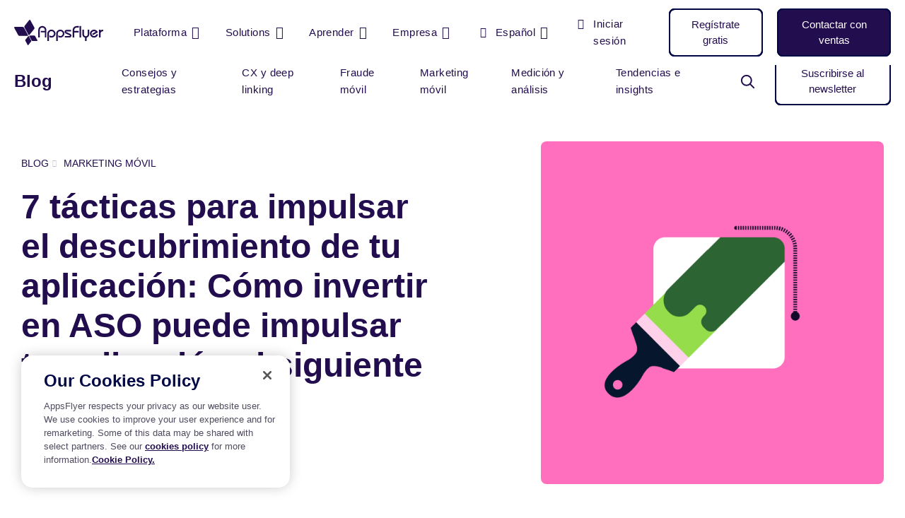

--- FILE ---
content_type: text/html; charset=UTF-8
request_url: https://www.appsflyer.com/es/blog/mobile-marketing/app-discovery/
body_size: 36826
content:
<!DOCTYPE html>
<html lang="es-ES" class="no-js">

<head>
    <meta charset="utf-8">
    <meta http-equiv="X-UA-Compatible" content="IE=edge,chrome=1">
    <meta charset="UTF-8">
    <meta name="viewport"
        content="width=device-width, minimum-scale=1, initial-scale=1, viewport-fit=cover">
    <link rel="pingback" href="https://www.appsflyer.com/xmlrpc.php" />

    
    
        <script>
        dataLayer = [{
            'Section': 'Posts',
            'Language': 'es-ES',
            'User\'s device': 'Computer',
            'Categories': 'Marketing móvil', 'Tags': 'User acquisition',         }];

        if (typeof fbq !== 'undefined') {

            fbq('trackCustom', 'WebsiteVisitor', {
                'Section': 'Posts',
                'Language': 'es-ES',
                'User\'s device': 'Computer',
                                'Categories': 'Marketing móvil', 'Tags': 'User acquisition', 
                                                            });
        }
    </script>
    
    
        <meta name='robots' content='index, follow, max-image-preview:large, max-snippet:-1, max-video-preview:-1' />

	<!-- This site is optimized with the Yoast SEO Premium plugin v22.2 (Yoast SEO v22.2) - https://yoast.com/wordpress/plugins/seo/ -->
	<title>Cómo impulsar el descubrimiento de aplicaciones | AppsFlyer</title>
	<meta name="description" content="En un mundo en el que hay una aplicación para todo lo humanamente posible, ¿cómo conseguir que la tuya se destaque? Descubrámoslo juntos." />
	<link rel="canonical" href="https://www.appsflyer.com/es/blog/mobile-marketing/app-discovery/" />
	<meta property="og:locale" content="es_ES" />
	<meta property="og:type" content="article" />
	<meta property="og:title" content="7 tácticas para impulsar el descubrimiento de tu aplicación: Cómo invertir en ASO puede impulsar tu aplicación al siguiente nivel" />
	<meta property="og:description" content="En un mundo en el que hay una aplicación para todo lo humanamente posible, ¿cómo conseguir que la tuya se destaque? Descubrámoslo juntos." />
	<meta property="og:url" content="https://www.appsflyer.com/es/blog/mobile-marketing/app-discovery/" />
	<meta property="og:site_name" content="AppsFlyer" />
	<meta property="article:publisher" content="https://www.facebook.com/AppsFlyer" />
	<meta property="article:published_time" content="2021-09-26T19:00:00+00:00" />
	<meta property="article:modified_time" content="2023-09-13T09:39:33+00:00" />
	<meta property="og:image" content="https://www.appsflyer.com/wp-content/uploads/2021/09/7128-App-discovery-917x480-1.png" />
	<meta property="og:image:width" content="917" />
	<meta property="og:image:height" content="480" />
	<meta property="og:image:type" content="image/png" />
	<meta name="author" content="Jonathan Ydov" />
	<meta name="twitter:card" content="summary_large_image" />
	<meta name="twitter:creator" content="@AppsFlyer" />
	<meta name="twitter:site" content="@AppsFlyer" />
	<!-- / Yoast SEO Premium plugin. -->


<link rel='dns-prefetch' href='//go.appsflyer.com' />
<link rel='dns-prefetch' href='//cdnjs.cloudflare.com' />
<link rel="alternate" type="application/rss+xml" title="AppsFlyer &raquo; 7 tácticas para impulsar el descubrimiento de tu aplicación: Cómo invertir en ASO puede impulsar tu aplicación al siguiente nivel Comments Feed" href="https://www.appsflyer.com/es/blog/mobile-marketing/app-discovery/feed/" />
<script type="text/javascript">
/* <![CDATA[ */
window._wpemojiSettings = {"baseUrl":"https:\/\/s.w.org\/images\/core\/emoji\/15.0.3\/72x72\/","ext":".png","svgUrl":"https:\/\/s.w.org\/images\/core\/emoji\/15.0.3\/svg\/","svgExt":".svg","source":{"concatemoji":"https:\/\/www.appsflyer.com\/wp-includes\/js\/wp-emoji-release.min.js?ver=6.5.5"}};
/*! This file is auto-generated */
!function(i,n){var o,s,e;function c(e){try{var t={supportTests:e,timestamp:(new Date).valueOf()};sessionStorage.setItem(o,JSON.stringify(t))}catch(e){}}function p(e,t,n){e.clearRect(0,0,e.canvas.width,e.canvas.height),e.fillText(t,0,0);var t=new Uint32Array(e.getImageData(0,0,e.canvas.width,e.canvas.height).data),r=(e.clearRect(0,0,e.canvas.width,e.canvas.height),e.fillText(n,0,0),new Uint32Array(e.getImageData(0,0,e.canvas.width,e.canvas.height).data));return t.every(function(e,t){return e===r[t]})}function u(e,t,n){switch(t){case"flag":return n(e,"\ud83c\udff3\ufe0f\u200d\u26a7\ufe0f","\ud83c\udff3\ufe0f\u200b\u26a7\ufe0f")?!1:!n(e,"\ud83c\uddfa\ud83c\uddf3","\ud83c\uddfa\u200b\ud83c\uddf3")&&!n(e,"\ud83c\udff4\udb40\udc67\udb40\udc62\udb40\udc65\udb40\udc6e\udb40\udc67\udb40\udc7f","\ud83c\udff4\u200b\udb40\udc67\u200b\udb40\udc62\u200b\udb40\udc65\u200b\udb40\udc6e\u200b\udb40\udc67\u200b\udb40\udc7f");case"emoji":return!n(e,"\ud83d\udc26\u200d\u2b1b","\ud83d\udc26\u200b\u2b1b")}return!1}function f(e,t,n){var r="undefined"!=typeof WorkerGlobalScope&&self instanceof WorkerGlobalScope?new OffscreenCanvas(300,150):i.createElement("canvas"),a=r.getContext("2d",{willReadFrequently:!0}),o=(a.textBaseline="top",a.font="600 32px Arial",{});return e.forEach(function(e){o[e]=t(a,e,n)}),o}function t(e){var t=i.createElement("script");t.src=e,t.defer=!0,i.head.appendChild(t)}"undefined"!=typeof Promise&&(o="wpEmojiSettingsSupports",s=["flag","emoji"],n.supports={everything:!0,everythingExceptFlag:!0},e=new Promise(function(e){i.addEventListener("DOMContentLoaded",e,{once:!0})}),new Promise(function(t){var n=function(){try{var e=JSON.parse(sessionStorage.getItem(o));if("object"==typeof e&&"number"==typeof e.timestamp&&(new Date).valueOf()<e.timestamp+604800&&"object"==typeof e.supportTests)return e.supportTests}catch(e){}return null}();if(!n){if("undefined"!=typeof Worker&&"undefined"!=typeof OffscreenCanvas&&"undefined"!=typeof URL&&URL.createObjectURL&&"undefined"!=typeof Blob)try{var e="postMessage("+f.toString()+"("+[JSON.stringify(s),u.toString(),p.toString()].join(",")+"));",r=new Blob([e],{type:"text/javascript"}),a=new Worker(URL.createObjectURL(r),{name:"wpTestEmojiSupports"});return void(a.onmessage=function(e){c(n=e.data),a.terminate(),t(n)})}catch(e){}c(n=f(s,u,p))}t(n)}).then(function(e){for(var t in e)n.supports[t]=e[t],n.supports.everything=n.supports.everything&&n.supports[t],"flag"!==t&&(n.supports.everythingExceptFlag=n.supports.everythingExceptFlag&&n.supports[t]);n.supports.everythingExceptFlag=n.supports.everythingExceptFlag&&!n.supports.flag,n.DOMReady=!1,n.readyCallback=function(){n.DOMReady=!0}}).then(function(){return e}).then(function(){var e;n.supports.everything||(n.readyCallback(),(e=n.source||{}).concatemoji?t(e.concatemoji):e.wpemoji&&e.twemoji&&(t(e.twemoji),t(e.wpemoji)))}))}((window,document),window._wpemojiSettings);
/* ]]> */
</script>
<style id='wp-emoji-styles-inline-css' type='text/css'>

	img.wp-smiley, img.emoji {
		display: inline !important;
		border: none !important;
		box-shadow: none !important;
		height: 1em !important;
		width: 1em !important;
		margin: 0 0.07em !important;
		vertical-align: -0.1em !important;
		background: none !important;
		padding: 0 !important;
	}
</style>
<link rel='stylesheet' id='wpml-blocks-css' href='https://www.appsflyer.com/wp-content/plugins/sitepress-multilingual-cms/dist/css/blocks/styles.css?ver=4.6.9' type='text/css' media='all' />
<link rel='stylesheet' id='af-style-css' href='https://www.appsflyer.com/wp-content/themes/AF2020-master/assets/css/main.min.css?ver=2.000' type='text/css' media='' />
<link rel='stylesheet' id='slick-css' href='https://www.appsflyer.com/wp-content/themes/AF2020-master/assets/css/vendors/slick.css?ver=2.000' type='text/css' media='all' />
<link rel='stylesheet' id='hcb-style-css' href='https://www.appsflyer.com/wp-content/plugins/highlighting-code-block/build/css/hcb--light.css?ver=012462211' type='text/css' media='all' />
<style id='hcb-style-inline-css' type='text/css'>
:root{--hcb--fz--base: 14px}:root{--hcb--fz--mobile: 13px}:root{--hcb--ff:Menlo, Consolas, "Hiragino Kaku Gothic ProN", "Hiragino Sans", Meiryo, sans-serif;}
</style>
<script type="text/javascript" id="wpml-cookie-js-extra">
/* <![CDATA[ */
var wpml_cookies = {"wp-wpml_current_language":{"value":"es","expires":1,"path":"\/"}};
var wpml_cookies = {"wp-wpml_current_language":{"value":"es","expires":1,"path":"\/"}};
/* ]]> */
</script>
<script type="text/javascript" src="https://www.appsflyer.com/wp-content/plugins/sitepress-multilingual-cms/res/js/cookies/language-cookie.js?ver=4.6.9" id="wpml-cookie-js" defer="defer" data-wp-strategy="defer"></script>
<script type="text/javascript" src="https://www.appsflyer.com/wp-content/themes/AF2020-master/assets/js/vendors/jquery.min.js?ver=1.311221" id="jquery-js"></script>
<link rel="EditURI" type="application/rsd+xml" title="RSD" href="https://www.appsflyer.com/xmlrpc.php?rsd" />
<meta name="generator" content="WordPress 6.5.5" />
<link rel='shortlink' href='https://www.appsflyer.com/es/?p=51592' />
<meta name="generator" content="WPML ver:4.6.9 stt:59,1,4,3,28,29,65,45,2,57;" />
<script type="application/ld+json">[{
    "@context": "https://schema.org",
    "@type": "BreadcrumbList",
    "itemListElement": [
        {
            "@type": "ListItem",
            "position": 1,
            "item": {
                "@id": "https://www.appsflyer.com/es/",
                "name": "AppsFlyer homepage"
            }
        },
        {
            "@type": "ListItem",
            "position": 1,
            "item": {
                "@id": "https://www.appsflyer.com/es/",
                "name": "7 t\u00e1cticas para impulsar el descubrimiento de tu aplicaci\u00f3n: C\u00f3mo invertir en ASO puede impulsar tu aplicaci\u00f3n al siguiente nivel"
            }
        },
        {
            "@type": "ListItem",
            "position": 3,
            "item": {
                "@id": "https://www.appsflyer.com/es/blog/mobile-marketing/",
                "name": "Marketing m\u00f3vil"
            }
        },
        {
            "@type": "ListItem",
            "position": 4,
            "item": {
                "@id": "https://www.appsflyer.com/es/blog/mobile-marketing/app-discovery/",
                "name": "7 t\u00e1cticas para impulsar el descubrimiento de tu aplicaci\u00f3n: C\u00f3mo invertir en ASO puede impulsar tu aplicaci\u00f3n al siguiente nivel"
            }
        }
    ]
},{
    "@context": "https://schema.org",
    "@type": "Article",
    "url": "https://www.appsflyer.com/es/blog/mobile-marketing/app-discovery/",
    "wordCount": 2286,
    "headline": "7 t\u00e1cticas para impulsar el descubrimiento de tu aplicaci\u00f3n: C\u00f3mo invertir en ASO puede impulsar tu aplicaci\u00f3n al siguiente nivel",
    "image": {
        "@type": "ImageObject",
        "url": "",
        "description": ""
    },
    "datePublished": "Sunday September 26, 2021",
    "dateModified": "Wednesday September 13, 2023",
    "description": "En un mundo en el que hay una aplicaci\u00f3n para todo lo humanamente posible, \u00bfc\u00f3mo conseguir que la tuya se destaque? Descubr\u00e1moslo juntos.",
    "publisher": {
        "@type": "Organization",
        "name": "AppsFlyer",
        "logo": {
            "@type": "ImageObject",
            "url": "https://www.appsflyer.com/wp-content/uploads/2020/08/appsflyer-logo.svg",
            "width": "141",
            "height": "40"
        }
    },
    "author": {
        "@type": "Person",
        "name": "Einav Mor-Samuels",
        "image": "https://www.appsflyer.com/wp-content/uploads/2021/07/1521545497020.jpeg"
    }
}]</script><meta name="author" content="AppsFlyer" /><link rel="icon" href="https://www.appsflyer.com/wp-content/uploads/2025/11/cropped-54649.-New-Website-favicon-32x32.png" sizes="32x32" />
<link rel="icon" href="https://www.appsflyer.com/wp-content/uploads/2025/11/cropped-54649.-New-Website-favicon-192x192.png" sizes="192x192" />
<link rel="apple-touch-icon" href="https://www.appsflyer.com/wp-content/uploads/2025/11/cropped-54649.-New-Website-favicon-180x180.png" />
<meta name="msapplication-TileImage" content="https://www.appsflyer.com/wp-content/uploads/2025/11/cropped-54649.-New-Website-favicon-270x270.png" />

                                        <!-- OneTrust Cookies Consent Notice start for appsflyer.com. -->
                <script rel="preload" src="https://cdn.cookielaw.org/scripttemplates/otSDKStub.js" type="text/javascript" charset="UTF-8" data-domain-script="251ecfae-fb3e-4dfb-a871-db1e2a4a1e51" async></script>
                        <script type="text/javascript">
                const validGroup = 'C0004'
                const isConsentGiven = (group) => OnetrustActiveGroups.includes(group)

                function OptanonWrapper() {
                    let consentGiven = isConsentGiven(validGroup)

                    if (OneTrust.IsAlertBoxClosedAndValid()) {
                        window._vwo_code.actionOnBasisOfState(consentGiven ? '1' : '2')
                        consentGiven
                            ?
                            window.localStorage.setItem('isConsentGivenToVWO', 1) :
                            window.localStorage.removeItem('isConsentGivenToVWO')

                        // Handle cookie consent
                        isCookiesAllowed = consentGiven ? 'true' : 'false'
                        consentGiven ? initUtmHandlers() : initAfcHandlers()
                    } else {
                        window._vwo_code.setFilterConfigAndApplyFilter({
                            popupSelector: '#onetrust-banner-sdk',
                            filterTime: 'best'
                        })
                    }
                }
            </script>
            <!-- OneTrust Cookies Consent Notice end for appsflyer.com -->
        
        <!-- Google Tag Manager -->
        <script>
            (function(w, d, s, l, i) {
                w[l] = w[l] || [];
                w[l].push({
                    'gtm.start': new Date().getTime(),
                    event: 'gtm.js'
                });
                var f = d.getElementsByTagName(s)[0],
                    j = d.createElement(s),
                    dl = l != 'dataLayer' ? '&l=' + l : '';
                j.async = true;
                j.src =
                    'https://www.googletagmanager.com/gtm.js?id=' + i + dl;
                f.parentNode.insertBefore(j, f);
            })(window, document, 'script', 'dataLayer', 'GTM-NQF37ZD');
        </script>
        <!-- End Google Tag Manager -->
    
    <script>
        window._vwo_code = window._vwo_code || (function() {
            var account_id = 751769,
                version = 1.5,
                settings_tolerance = 2000,
                library_tolerance = 5000,
                use_existing_jquery = !1,
                is_spa = 1,
                hide_element = "",
                hide_element_style = "opacity:0 !important;filter:alpha(opacity=0) !important;background:none !important",
                f = !1,
                d = document,
                filterToleranceTimer, vwoCodeEl = d.querySelector("#vwoCode"),
                code = {
                    use_existing_jquery: function() {
                        return use_existing_jquery
                    },
                    library_tolerance: function() {
                        return library_tolerance
                    },
                    hide_element_style: function() {
                        return "{" + hide_element_style + "}"
                    },
                    finish: function() {
                        if (!f) {
                            f = !0;
                            var a = d.getElementById("_vis_opt_path_hides");
                            if (a) a.parentNode.removeChild(a);
                        }
                    },
                    finished: function() {
                        return f
                    },
                    load: function(a) {
                        var b = d.createElement("script");
                        b.src = a;
                        b.type = "text/javascript";
                        b.innerText;
                        b.onerror = function() {
                            _vwo_code.finish()
                        };
                        d.getElementsByTagName("head")[0].appendChild(b)
                    },
                    getVersion: function() {
                        return version
                    },
                    getMatchedCookies: function(matchPattern) {
                        var matchedCookies = [];
                        if (document.cookie) {
                            matchedCookies = document.cookie.match(matchPattern) || []
                        }
                        return matchedCookies
                    },
                    getCombinationCookie: function() {
                        var matchedCookies = code.getMatchedCookies(/(?:^|;)\s?(_vis_opt_exp_\d+_combi=[^;$]*)/gi);
                        matchedCookies = matchedCookies.map(function(cookie) {
                            try {
                                var decodedCookie = decodeURIComponent(cookie);
                                if (!/_vis_opt_exp_\d+_combi=(?:\d+,?)+\s*$/.test(decodedCookie)) {
                                    return ""
                                }
                                return decodedCookie
                            } catch (e) {
                                return ""
                            }
                        });
                        var combinations = [];
                        matchedCookies.forEach(function(each) {
                            var cookiePair = each.match(/([\d,]+)/g);
                            cookiePair && combinations.push(cookiePair.join("-"))
                        });
                        return combinations.join("|")
                    },
                    init: function() {
                        if (d.URL.indexOf("__vwo_disable__") > -1) return;
                        window.settings_timer = setTimeout(function() {
                            _vwo_code.finish();
                            _vwo_code.removeLoaderAndOverlay()
                        }, settings_tolerance);
                        var filterConfig = this.filterConfig;
                        if (!filterConfig || filterConfig.filterTime === "balanced") {
                            var a = d.createElement("style"),
                                b = hide_element ? hide_element + "{" + hide_element_style + "}" : "",
                                h = d.getElementsByTagName("head")[0];
                            a.setAttribute("id", "_vis_opt_path_hides");
                            vwoCodeEl && a.setAttribute("nonce", vwoCodeEl.nonce);
                            a.setAttribute("type", "text/css");
                            if (a.styleSheet) a.styleSheet.cssText = b;
                            else a.appendChild(d.createTextNode(b));
                            h.appendChild(a)
                        }
                        if (filterConfig && filterConfig.filterTime === "early") {
                            this.removeLoaderAndOverlay()
                        }
                        var c = this.getCombinationCookie();
                        this.load("https://dev.visualwebsiteoptimizer.com/j.php?a=" + account_id + "&u=" + encodeURIComponent(d.URL) + "&f=" +
                            +is_spa + "&vn=" + version + (c ? "&c=" + c : ""));
                        return settings_timer
                    },
                    setFilterConfigAndApplyFilter: function(config) {
                        _vwo_code.isConsentPending = 1;
                        if (!config) {
                            return
                        }
                        this.filterConfig = config;
                        if (this.isNonLiveMode()) {
                            this.actionOnBasisOfState("1");
                            return
                        }
                        if (config.filterTolerance) {
                            _vwo_code.applyFilters(config);
                            filterToleranceTimer = setTimeout(function() {
                                _vwo_code.removeLoaderAndOverlay()
                            }, config.filterTolerance)
                        }
                    },
                    actionOnBasisOfState: function(state) {
                        if (!state || window._vwo_settings_timer) return;
                        var shouldClearAllIntervals;
                        if (state === "1") {
                            if (!_vwo_code.isConsentPending) hide_element = "body";
                            this.showLoader();
                            window._vwo_settings_timer = _vwo_code.init();
                            shouldClearAllIntervals = !0
                        } else if (state === "2") {
                            this.filterConfig = undefined;
                            this.removeLoaderAndOverlay();
                            shouldClearAllIntervals = !0
                        }
                        if (shouldClearAllIntervals) clearTimeout(filterToleranceTimer);
                    },
                    showLoader: function() {
                        var vwoOverlay = d.getElementsByClassName("vwo-overlay")[0];
                        if (!vwoOverlay) return;
                        var vwoContentLoader = d.createElement("div");
                        vwoContentLoader.classList.add("vwo-content-loader");
                        vwoOverlay.parentNode.insertBefore(vwoContentLoader, vwoOverlay.nextSibling)
                    },
                    applyFilters: function(config) {
                        var popup = d.querySelector(config.popupSelector);
                        var popupZIndex;
                        if (!popup && d.getElementById("_vis_opt_overlay")) {
                            return
                        }
                        var maxZIndex = 2147483647;
                        if (popup) {
                            var popupStyle = window.getComputedStyle(popup);
                            popupZIndex = popupStyle.getPropertyValue("z-index");
                            if (!popupZIndex || popupZIndex === "auto") {
                                popupZIndex = maxZIndex
                            }
                            popup.style.zIndex = popupZIndex
                        }
                        popupZIndex = popupZIndex || maxZIndex;
                        var vwoFilter = "position: fixed; top: 0; left: 0; right: 0; bottom: 0; height: 100%; width: 100%; -webkit-filter: blur(5px); filter: blur(5px);  backdrop-filter: saturate(180%) blur(3px); -webkit-backdrop-filter: saturate(180%) blur(3px); z-index:" + (popupZIndex - 1) + ";",
                            vwoLoaderCss = " .vwo-content-loader{ border: 16px solid #f3f3f3; border-top: 16px solid #3498db; border-radius: 50%; width: 90px; height: 90px; position: fixed; top: 50%; left: 50%; -webkit-transform: translate(-50%, -50%); -ms-transform: translate(-50%, -50%); transform: translate(-50%, -50%); animation: vwo-spin 2s linear infinite; z-index:" + (popupZIndex - 1) + "; }" + "@keyframes vwo-spin { 0% { -webkit-transform: translate(-50%, -50%) rotate(0deg); transform: translate(-50%, -50%) rotate(0deg); } 100% { -webkit-transform: translate(-50%, -50%) rotate(360deg); transform: translate(-50%, -50%) rotate(360deg); } }";
                        var overlayStyleTag = d.getElementById("_vis_opt_overlay"),
                            overlayCSS = ".vwo-overlay{" + vwoFilter + "}" + vwoLoaderCss;
                        if (overlayStyleTag) {
                            if (overlayStyleTag.styleSheet) {
                                overlayStyleTag.styleSheet.cssText = overlayCSS
                            } else {
                                var _vwo_textNode = d.createTextNode(overlayCSS);
                                overlayStyleTag.appendChild(_vwo_textNode);
                                overlayStyleTag.removeChild(overlayStyleTag.childNodes[0])
                            }
                        } else {
                            var a = d.createElement("style"),
                                h = d.getElementsByTagName("head")[0],
                                body = d.getElementsByTagName("body")[0];
                            var vwoOverlay = d.createElement("div");
                            vwoOverlay.classList.add("vwo-overlay");
                            body.prepend(vwoOverlay);
                            a.setAttribute("id", "_vis_opt_overlay");
                            a.setAttribute("type", "text/css");
                            if (a.styleSheet) a.styleSheet.cssText = overlayCSS;
                            else a.appendChild(d.createTextNode(overlayCSS));
                            h.appendChild(a)
                        }
                        return !!popup
                    },
                    removeLoaderAndOverlay: function() {
                        var overlay = d.getElementsByClassName("vwo-overlay");
                        var loader = d.getElementsByClassName("vwo-content-loader");
                        var overlayStyleTag = d.getElementById("_vis_opt_overlay");
                        overlay && (overlay = overlay[0]) && overlay.parentElement.removeChild(overlay);
                        loader && (loader = loader[0]) && loader.parentElement.removeChild(loader);
                        overlayStyleTag && overlayStyleTag.parentElement.removeChild(overlayStyleTag)
                    },
                    isNonLiveMode: function(accountId) {
                        var wName = window.name;
                        if (!wName) {
                            return
                        }
                        return ((wName.indexOf("_vis_editor") > -1 || wName.indexOf("_vis_preview_" + accountId) > -1 || wName.indexOf("_vis_heatmap_" + accountId) > -1) && "1")
                    },
                };
            return code
        })();
        if (document.cookie.includes("OptanonConsent") && document.cookie.includes("OptanonAlertBoxClosed") && window.localStorage.getItem("isConsentGivenToVWO")) {
            window._vwo_code.actionOnBasisOfState("1")
        }
    </script>

            <script type="text/javascript">
        (function(f, b) {
            if (!b.__SV) {
                var e, g, i, h;
                window.mixpanel = b;
                b._i = [];
                b.init = function(e, f, c) {
                    function g(a, d) {
                        var b = d.split(".");
                        2 == b.length && ((a = a[b[0]]), (d = b[1]));
                        a[d] = function() {
                            a.push([d].concat(Array.prototype.slice.call(arguments, 0)));
                        };
                    }
                    var a = b;
                    "undefined" !== typeof c ? (a = b[c] = []) : (c = "mixpanel");
                    a.people = a.people || [];
                    a.toString = function(a) {
                        var d = "mixpanel";
                        "mixpanel" !== c && (d += "." + c);
                        a || (d += " (stub)");
                        return d;
                    };
                    a.people.toString = function() {
                        return a.toString(1) + ".people (stub)";
                    };
                    i = "disable time_event track track_pageview track_links track_forms track_with_groups add_group set_group remove_group register register_once alias unregister identify name_tag set_config reset opt_in_tracking opt_out_tracking has_opted_in_tracking has_opted_out_tracking clear_opt_in_out_tracking start_batch_senders people.set people.set_once people.unset people.increment people.append people.union people.track_charge people.clear_charges people.delete_user people.remove".split(" ");
                    for (h = 0; h < i.length; h++) g(a, i[h]);
                    var j = "set set_once union unset remove delete".split(" ");
                    a.get_group = function() {
                        function b(c) {
                            d[c] = function() {
                                call2_args = arguments;
                                call2 = [c].concat(Array.prototype.slice.call(call2_args, 0));
                                a.push([e, call2]);
                            };
                        }
                        for (var d = {}, e = ["get_group"].concat(Array.prototype.slice.call(arguments, 0)), c = 0; c < j.length; c++) b(j[c]);
                        return d;
                    };
                    b._i.push([e, f, c]);
                };
                b.__SV = 1.2;
                e = f.createElement("script");
                e.type = "text/javascript";
                e.async = !0;
                e.src = "undefined" !== typeof MIXPANEL_CUSTOM_LIB_URL ? MIXPANEL_CUSTOM_LIB_URL : "file:" === f.location.protocol && "//cdn.mxpnl.com/libs/mixpanel-2-latest.min.js".match(/^\/\//) ? "https://cdn.mxpnl.com/libs/mixpanel-2-latest.min.js" : "//cdn.mxpnl.com/libs/mixpanel-2-latest.min.js";
                g = f.getElementsByTagName("script")[0];
                g.parentNode.insertBefore(e, g);
            }
        })(document, window.mixpanel || []);
    </script>

    
            <script src="https://analytics.ahrefs.com/analytics.js" data-key="GbtX59zcjpENVyygRF3YHA" async></script>
    
</head>

<body data-rsssl=1 class="post-template-default single single-post postid-51592 single-format-standard wp-custom-logo ">
    <!-- Google Tag Manager (noscript) -->
    <noscript><iframe src="https://www.googletagmanager.com/ns.html?id=GTM-NQF37ZD"
            height="0" width="0" style="display:none;visibility:hidden"></iframe></noscript>
    <!-- End Google Tag Manager (noscript) -->
        <nav id="main-nav" class="navbar--main py-3 py-md-0 navbar navbar-expand-md navbar-light sps sps--abv sps--learn-section">
    <div class="container-fluid px-0">
        <a class="navbar-brand" href="https://www.appsflyer.com/es/"></a>
        <div id="nav-holder" class="nav-holder flex-column flex-md-row pt-70 pt-md-0 px-md-0 navbar-collapse">
                <ul class="main-nav__holder navbar-nav list-style-none mr-md-auto" itemscope itemtype="https://schema.org/SiteNavigationElement" role="menu">
                            <li itemprop="name" role="menuitem" class="menu-item menu-item-type-custom menu-item-object-custom  nav-item mega-parent">
                        <a itemprop="url" title="Plataforma" class="nav-link" href="#">Plataforma </a>
                                <nav class="mega-menu flex-column fixed-top pb-20 pb-md-0 px-20" data-mega-nav-id="products">
            <div class="container-fluid pl-40 pl-md-20 ml-md-auto pt-sm-20 pt-md-0 px-md-0 align-items-stretch d-md-block">
                <div class="row mx-0">
                                                                    <div class="mega-menu__cols mega-menu__cols--columns mega-menu__cols--layout-2 row w-100 flex-column flex-md-row justify-content-md-between pl-0 pt-30 pt-sm-0 ">
                    <div class="mega-menu__col mega-menu__col--layout-2 col-sm flex-column pt-md-55 pb-md-40 order-0 order-md-1 ">
                                    <span class="navbar-nav__title d-none d-md-block pt-0 pb-3">
                        Medición                    </span>
                                                    <ul itemscope itemtype="https://schema.org/SiteNavigationElement" role="menu"
                        class="navbar-nav list-style-none flex-column">
                                                                                                            <li itemprop="name" role="menuitem" class="py-4 py-md-3">
                                <a itemprop="url" data-aft="internal-link" data-aft-block="main-nav" target="_self" title="Mide cada acción con confianza" id=""
                                    href="https://www.appsflyer.com/es/products/measurement/">
                                                                                                                <b class="d-block pb-2">Paquete de medición</b>
                                                                        <span class="d-none d-md-block navbar-nav__item-text">
                                        Mide cada acción con confianza                                    </span>
                                </a>
                            </li>
                                                                                                            <li itemprop="name" role="menuitem" class="py-4 py-md-3">
                                <a itemprop="url" data-aft="internal-link" data-aft-block="main-nav" target="_self" title="Demuestra tu verdadero ROI, ahora más que nunca" id=""
                                    href="https://www.appsflyer.com/es/products/roi-measurement/">
                                                                                                                <b class="d-block pb-2">Medición del ROI</b>
                                                                        <span class="d-none d-md-block navbar-nav__item-text">
                                        Demuestra tu verdadero ROI, ahora más que nunca                                    </span>
                                </a>
                            </li>
                                                                                                            <li itemprop="name" role="menuitem" class="py-4 py-md-3">
                                <a itemprop="url" data-aft="internal-link" data-aft-block="main-nav" target="_self" title="Desbloquea el rendimiento de tus creativos con el poder de la IA" id=""
                                    href="https://www.appsflyer.com/es/products/creative-optimization/">
                                                                                                                <b class="d-block pb-2">Optimización de creativos</b>
                                                                        <span class="d-none d-md-block navbar-nav__item-text">
                                        Desbloquea el rendimiento de tus creativos con el poder de la IA                                    </span>
                                </a>
                            </li>
                                            </ul>
                            </div>
                    <div class="mega-menu__col mega-menu__col--layout-2 col-sm flex-column pt-md-55 pb-md-40 order-0 order-md-1 ">
                                    <span class="navbar-nav__title d-none d-md-block pt-0 pb-3">
                        Análisis                    </span>
                                                    <ul itemscope itemtype="https://schema.org/SiteNavigationElement" role="menu"
                        class="navbar-nav list-style-none flex-column">
                                                                                                            <li itemprop="name" role="menuitem" class="py-4 py-md-3">
                                <a itemprop="url" data-aft="internal-link" data-aft-block="main-nav" target="_self" title="Recibe respuestas instantáneas basadas en tus datos" id=""
                                    href="https://www.appsflyer.com/es/products/mcp/">
                                                                                                                <b class="d-block pb-2">Model Context Protocol</b>
                                                                        <span class="d-none d-md-block navbar-nav__item-text">
                                        Recibe respuestas instantáneas basadas en tus datos                                    </span>
                                </a>
                            </li>
                                                                                                            <li itemprop="name" role="menuitem" class="py-4 py-md-3">
                                <a itemprop="url" data-aft="internal-link" data-aft-block="main-nav" target="_self" title="Convierte los insights del rendimiento de la campaña en acciones" id=""
                                    href="https://www.appsflyer.com/es/products/marketing-analytics/">
                                                                                                                <b class="d-block pb-2">Análisis de marketing</b>
                                                                        <span class="d-none d-md-block navbar-nav__item-text">
                                        Convierte los insights del rendimiento de la campaña en acciones                                    </span>
                                </a>
                            </li>
                                                                                                            <li itemprop="name" role="menuitem" class="py-4 py-md-3">
                                <a itemprop="url" data-aft="internal-link" data-aft-block="main-nav" target="_self" title="Demuestra el valor real de tus campañas de marketing" id=""
                                    href="https://www.appsflyer.com/es/products/incrementality/">
                                                                                                                <b class="d-block pb-2">Incrementalidad</b>
                                                                        <span class="d-none d-md-block navbar-nav__item-text">
                                        Demuestra el valor real de tus campañas de marketing                                    </span>
                                </a>
                            </li>
                                            </ul>
                            </div>
                    <div class="mega-menu__col mega-menu__col--layout-2 col-sm flex-column pt-md-55 pb-md-40 order-0 order-md-1 ">
                                    <span class="navbar-nav__title d-none d-md-block pt-0 pb-3">
                        Comprometimiento                    </span>
                                                    <ul itemscope itemtype="https://schema.org/SiteNavigationElement" role="menu"
                        class="navbar-nav list-style-none flex-column">
                                                                                                            <li itemprop="name" role="menuitem" class="py-4 py-md-3">
                                <a itemprop="url" data-aft="internal-link" data-aft-block="main-nav" target="_self" title="Aumenta los ingresos con una experiencia de cliente excepcional" id=""
                                    href="https://www.appsflyer.com/es/products/customer-experience-deep-linking/">
                                                                                                                <b class="d-block pb-2">CX y deep linking</b>
                                                                        <span class="d-none d-md-block navbar-nav__item-text">
                                        Aumenta los ingresos con una experiencia de cliente excepcional                                    </span>
                                </a>
                            </li>
                                                                                                            <li itemprop="name" role="menuitem" class="py-4 py-md-3">
                                <a itemprop="url" data-aft="internal-link" data-aft-block="main-nav" target="_self" title="Crea conversaciones significativas con tus clientes" id=""
                                    href="https://www.appsflyer.com/es/products/audiences/">
                                                                                                                <b class="d-block pb-2">Segmentación de la audiencia</b>
                                                                        <span class="d-none d-md-block navbar-nav__item-text">
                                        Crea conversaciones significativas con tus clientes                                    </span>
                                </a>
                            </li>
                                            </ul>
                            </div>
                    <div class="mega-menu__col mega-menu__col--layout-2 col-sm flex-column pt-md-55 pb-md-40 order-0 order-md-1 ">
                                    <span class="navbar-nav__title d-none d-md-block pt-0 pb-3">
                        Protección                    </span>
                                                    <ul itemscope itemtype="https://schema.org/SiteNavigationElement" role="menu"
                        class="navbar-nav list-style-none flex-column">
                                                                                                            <li itemprop="name" role="menuitem" class="py-4 py-md-3">
                                <a itemprop="url" data-aft="internal-link" data-aft-block="main-nav" target="_self" title="Protege tu presupuesto de marketing del fraude publicitario móvil" id=""
                                    href="https://www.appsflyer.com/es/products/fraud-protection/">
                                                                                                                <b class="d-block pb-2">Protección contra el fraude</b>
                                                                        <span class="d-none d-md-block navbar-nav__item-text">
                                        Protege tu presupuesto de marketing del fraude publicitario móvil                                    </span>
                                </a>
                            </li>
                                            </ul>
                            </div>
                    <div class="mega-menu__col mega-menu__col--layout-2 col-sm flex-column pt-md-55 pb-md-40 order-0 order-md-1 ">
                                    <span class="navbar-nav__title d-none d-md-block pt-0 pb-3">
                        Conexión                    </span>
                                                    <ul itemscope itemtype="https://schema.org/SiteNavigationElement" role="menu"
                        class="navbar-nav list-style-none flex-column">
                                                                                                            <li itemprop="name" role="menuitem" class="py-4 py-md-3">
                                <a itemprop="url" data-aft="internal-link" data-aft-block="main-nav" target="_self" title="Colabore con sus socios de una manera centrada en la privacidad" id=""
                                    href="https://www.appsflyer.com/es/products/privacy-cloud/">
                                                                                                                <b class="d-block pb-2">Privacy Cloud</b>
                                                                        <span class="d-none d-md-block navbar-nav__item-text">
                                        Colabore con sus socios de una manera centrada en la privacidad                                    </span>
                                </a>
                            </li>
                                                                                                            <li itemprop="name" role="menuitem" class="py-4 py-md-3">
                                <a itemprop="url" data-aft="internal-link" data-aft-block="main-nav" target="_self" title="Monetización de datos de first-party que impulsa el crecimiento de los medios" id=""
                                    href="https://www.appsflyer.com/es/products/data-collaboration/">
                                                                                                                <b class="d-block pb-2">Plataforma de Colaboración de Datos de AppsFlyer</b>
                                                                        <span class="d-none d-md-block navbar-nav__item-text">
                                        Monetización de datos de first-party que impulsa el crecimiento de los medios                                    </span>
                                </a>
                            </li>
                                                                                                            <li itemprop="name" role="menuitem" class="py-4 py-md-3">
                                <a itemprop="url" data-aft="internal-link" data-aft-block="main-nav" target="_self" title="Conéctate con más de 9.000 socios tecnológicos y mediáticos" id=""
                                    href="https://www.appsflyer.com/es/products/integrations/">
                                                                                                                <b class="d-block pb-2">Partner Marketplace</b>
                                                                        <span class="d-none d-md-block navbar-nav__item-text">
                                        Conéctate con más de 9.000 socios tecnológicos y mediáticos                                    </span>
                                </a>
                            </li>
                                            </ul>
                            </div>
            </div>
                      
 
                                   
                </div>
                                            <div class="row mx-0 d-md-flex w-100 ml-md-0 theme-borders--sm theme-borders--top theme-borders--color-1">
        <ul data-parent-id="products"
            class="mega-menu__col--main-links flex-column flex-md-row col align-items-md-center list-style-none d-flex order-1 order-sm-0 ml-md-0 px-0 pt-md-20 pb-25">
                            <li class="pr-sm-40">
                    <a class="btn-arrow d-inline-block" href="https://www.appsflyer.com/es//interactive-product-tours/"
                        data-aft="internal-link" data-aft-block="main-nav"
                        id=""
                        target="_self">
                        Demos interactivas                    </a>
                </li>
                            <li class="pr-sm-40">
                    <a class="btn-arrow d-inline-block" href="https://www.appsflyer.com/es/pricing/"
                        data-aft="internal-link" data-aft-block="main-nav"
                        id=""
                        target="_self">
                        Ver precios                    </a>
                </li>
                            <li class="pr-sm-40">
                    <a class="btn-arrow d-inline-block" href="https://www.appsflyer.com/es/solutions/ios/"
                        data-aft="internal-link" data-aft-block="main-nav"
                        id=""
                        target="_self">
                        Soluciones para iOS 14+                    </a>
                </li>
                            <li class="pr-sm-40">
                    <a class="btn-arrow d-inline-block" href="https://www.appsflyer.com/es/products/apis/"
                        data-aft="internal-link" data-aft-block="main-nav"
                        id=""
                        target="_self">
                        Fuentes de datos y APIs                    </a>
                </li>
                    </ul>
    </div>
                                       
            </div>
        </nav>
                        </li>
                                    <li itemprop="name" role="menuitem" class="menu-item menu-item-type-custom menu-item-object-custom  nav-item mega-parent">
                        <a itemprop="url" title="Solutions" class="nav-link" href="#">Solutions </a>
                                <nav class="mega-menu flex-column fixed-top pb-20 pb-md-0 px-20" data-mega-nav-id="solutions">
            <div class="container-fluid pl-40 pl-md-20 ml-md-auto pt-sm-20 pt-md-0 px-md-0 align-items-stretch d-md-block">
                <div class="row mx-0">
                                                                    <div class="mega-menu__cols mega-menu__cols--columns mega-menu__cols--layout-2 row w-100 flex-column flex-md-row justify-content-md-between pl-0 pt-30 pt-sm-0 ">
                    <div class="mega-menu__col mega-menu__col--layout-2 col-sm flex-column pt-md-55 pb-md-40 order-0 order-md-1 ">
                                    <span class="navbar-nav__title d-none d-md-block pt-0 pb-3">
                        Equipo                    </span>
                                                    <ul itemscope itemtype="https://schema.org/SiteNavigationElement" role="menu"
                        class="navbar-nav list-style-none flex-column">
                                                                                                            <li itemprop="name" role="menuitem" class="py-4 py-md-2">
                                <a itemprop="url" data-aft="internal-link" data-aft-block="main-nav" target="_self" title="" id=""
                                    href="https://www.appsflyer.com/es/solutions/marketing/">
                                                                                                                <span class="d-block pb-2">Marketing</span>
                                                                        <span class="d-none d-md-block navbar-nav__item-text">
                                                                            </span>
                                </a>
                            </li>
                                                                                                            <li itemprop="name" role="menuitem" class="py-4 py-md-2">
                                <a itemprop="url" data-aft="internal-link" data-aft-block="main-nav" target="_self" title="" id=""
                                    href="https://www.appsflyer.com/es/solutions/product/">
                                                                                                                <span class="d-block pb-2">Producto</span>
                                                                        <span class="d-none d-md-block navbar-nav__item-text">
                                                                            </span>
                                </a>
                            </li>
                                                                                                            <li itemprop="name" role="menuitem" class="py-4 py-md-2">
                                <a itemprop="url" data-aft="internal-link" data-aft-block="main-nav" target="_self" title="" id=""
                                    href="https://www.appsflyer.com/es/solutions/data-analytics/">
                                                                                                                <span class="d-block pb-2">Datos y Análisis</span>
                                                                        <span class="d-none d-md-block navbar-nav__item-text">
                                                                            </span>
                                </a>
                            </li>
                                                                                                            <li itemprop="name" role="menuitem" class="py-4 py-md-2">
                                <a itemprop="url" data-aft="internal-link" data-aft-block="main-nav" target="_self" title="" id=""
                                    href="https://www.appsflyer.com/es/solutions/research-and-development/">
                                                                                                                <span class="d-block pb-2">I+D</span>
                                                                        <span class="d-none d-md-block navbar-nav__item-text">
                                                                            </span>
                                </a>
                            </li>
                                            </ul>
                            </div>
                    <div class="mega-menu__col mega-menu__col--layout-2 col-sm flex-column pt-md-55 pb-md-40 order-0 order-md-1 ">
                                    <span class="navbar-nav__title d-none d-md-block pt-0 pb-3">
                        Objetivo                    </span>
                                                    <ul itemscope itemtype="https://schema.org/SiteNavigationElement" role="menu"
                        class="navbar-nav list-style-none flex-column">
                                                                                                            <li itemprop="name" role="menuitem" class="py-4 py-md-2">
                                <a itemprop="url" data-aft="internal-link" data-aft-block="main-nav" target="_self" title="" id=""
                                    href="https://www.appsflyer.com/es/solutions/regain-ios-visibility/">
                                                                                                                <span class="d-block pb-2">Recupera la visibilidad en iOS</span>
                                                                        <span class="d-none d-md-block navbar-nav__item-text">
                                                                            </span>
                                </a>
                            </li>
                                                                                                            <li itemprop="name" role="menuitem" class="py-4 py-md-2">
                                <a itemprop="url" data-aft="internal-link" data-aft-block="main-nav" target="_self" title="" id=""
                                    href="https://www.appsflyer.com/es/solutions/kickstart-app-growth/">
                                                                                                                <span class="d-block pb-2">Impulsa el crecimiento de tu app</span>
                                                                        <span class="d-none d-md-block navbar-nav__item-text">
                                                                            </span>
                                </a>
                            </li>
                                                                                                            <li itemprop="name" role="menuitem" class="py-4 py-md-2">
                                <a itemprop="url" data-aft="internal-link" data-aft-block="main-nav" target="_self" title="" id=""
                                    href="https://www.appsflyer.com/es/solutions/scale-ua-campaigns/">
                                                                                                                <span class="d-block pb-2">Campañas de UA a escala</span>
                                                                        <span class="d-none d-md-block navbar-nav__item-text">
                                                                            </span>
                                </a>
                            </li>
                                                                                                            <li itemprop="name" role="menuitem" class="py-4 py-md-2">
                                <a itemprop="url" data-aft="internal-link" data-aft-block="main-nav" target="_self" title="" id=""
                                    href="https://www.appsflyer.com/es/solutions/maximize-user-ltv/">
                                                                                                                <span class="d-block pb-2">Maximiza el LTV de los usuarios</span>
                                                                        <span class="d-none d-md-block navbar-nav__item-text">
                                                                            </span>
                                </a>
                            </li>
                                                                                                            <li itemprop="name" role="menuitem" class="py-4 py-md-2">
                                <a itemprop="url" data-aft="internal-link" data-aft-block="main-nav" target="_self" title="" id=""
                                    href="https://www.appsflyer.com/es/solutions/maximize-roas/">
                                                                                                                <span class="d-block pb-2">Maximiza el ROAS</span>
                                                                        <span class="d-none d-md-block navbar-nav__item-text">
                                                                            </span>
                                </a>
                            </li>
                                            </ul>
                            </div>
                    <div class="mega-menu__col mega-menu__col--layout-2 col-sm flex-column pt-md-55 pb-md-40 order-0 order-md-1 ">
                                    <span class="navbar-nav__title d-none d-md-block pt-0 pb-3">
                        Industria                    </span>
                                                    <ul itemscope itemtype="https://schema.org/SiteNavigationElement" role="menu"
                        class="navbar-nav list-style-none flex-column">
                                                                                                            <li itemprop="name" role="menuitem" class="py-4 py-md-2">
                                <a itemprop="url" data-aft="internal-link" data-aft-block="main-nav" target="_self" title="" id=""
                                    href="https://www.appsflyer.com/es/solutions/games/">
                                                                                                                <span class="d-block pb-2">Juegos</span>
                                                                        <span class="d-none d-md-block navbar-nav__item-text">
                                                                            </span>
                                </a>
                            </li>
                                                                                                            <li itemprop="name" role="menuitem" class="py-4 py-md-2">
                                <a itemprop="url" data-aft="internal-link" data-aft-block="main-nav" target="_self" title="" id=""
                                    href="https://www.appsflyer.com/es/solutions/shopping/">
                                                                                                                <span class="d-block pb-2">Compras</span>
                                                                        <span class="d-none d-md-block navbar-nav__item-text">
                                                                            </span>
                                </a>
                            </li>
                                                                                                            <li itemprop="name" role="menuitem" class="py-4 py-md-2">
                                <a itemprop="url" data-aft="internal-link" data-aft-block="main-nav" target="_self" title="" id=""
                                    href="https://www.appsflyer.com/es/solutions/finance/">
                                                                                                                <span class="d-block pb-2">Finanzas</span>
                                                                        <span class="d-none d-md-block navbar-nav__item-text">
                                                                            </span>
                                </a>
                            </li>
                                                                                                            <li itemprop="name" role="menuitem" class="py-4 py-md-2">
                                <a itemprop="url" data-aft="internal-link" data-aft-block="main-nav" target="_self" title="" id=""
                                    href="https://www.appsflyer.com/es/solutions/food-drink/">
                                                                                                                <span class="d-block pb-2">Comida y bebida</span>
                                                                        <span class="d-none d-md-block navbar-nav__item-text">
                                                                            </span>
                                </a>
                            </li>
                                            </ul>
                            </div>
                    <div class="mega-menu__col mega-menu__col--layout-2 col-sm flex-column pt-md-55 pb-md-40 order-0 order-md-1 ">
                                    <span class="navbar-nav__title d-none d-md-block pt-0 pb-3">
                        Plataforma                    </span>
                                                    <ul itemscope itemtype="https://schema.org/SiteNavigationElement" role="menu"
                        class="navbar-nav list-style-none flex-column">
                                                                                                            <li itemprop="name" role="menuitem" class="py-4 py-md-2">
                                <a itemprop="url" data-aft="internal-link" data-aft-block="main-nav" target="_self" title="" id=""
                                    href="https://www.appsflyer.com/es/solutions/ios/">
                                                                                                                <span class="d-block pb-2">iOS</span>
                                                                        <span class="d-none d-md-block navbar-nav__item-text">
                                                                            </span>
                                </a>
                            </li>
                                                                                                            <li itemprop="name" role="menuitem" class="py-4 py-md-2">
                                <a itemprop="url" data-aft="internal-link" data-aft-block="main-nav" target="_self" title="" id=""
                                    href="https://www.appsflyer.com/es/solutions/android/">
                                                                                                                <span class="d-block pb-2">Android</span>
                                                                        <span class="d-none d-md-block navbar-nav__item-text">
                                                                            </span>
                                </a>
                            </li>
                                                                                                            <li itemprop="name" role="menuitem" class="py-4 py-md-2">
                                <a itemprop="url" data-aft="internal-link" data-aft-block="main-nav" target="_self" title="" id=""
                                    href="https://www.appsflyer.com/es/solutions/pc-console-measurement/">
                                                                                                                <span class="d-block pb-2">PC y Consola</span>
                                                                        <span class="d-none d-md-block navbar-nav__item-text">
                                                                            </span>
                                </a>
                            </li>
                                                                                                            <li itemprop="name" role="menuitem" class="py-4 py-md-2">
                                <a itemprop="url" data-aft="internal-link" data-aft-block="main-nav" target="_self" title="" id=""
                                    href="https://www.appsflyer.com/es/solutions/ctv-ott/">
                                                                                                                <span class="d-block pb-2">CTV y OTT</span>
                                                                        <span class="d-none d-md-block navbar-nav__item-text">
                                                                            </span>
                                </a>
                            </li>
                                            </ul>
                            </div>
                    <div class="mega-menu__col mega-menu__col--layout-2 col-sm flex-column pt-md-55 pb-md-40 order-0 order-md-1 ">
                                    <span class="navbar-nav__title d-none d-md-block pt-0 pb-3">
                        Partnerships                    </span>
                                                    <ul itemscope itemtype="https://schema.org/SiteNavigationElement" role="menu"
                        class="navbar-nav list-style-none flex-column">
                                                                                                            <li itemprop="name" role="menuitem" class="py-4 py-md-2">
                                <a itemprop="url" data-aft="internal-link" data-aft-block="main-nav" target="_self" title="" id=""
                                    href="https://www.appsflyer.com/es/solutions/partners/">
                                                                                                                <span class="d-block pb-2">Socios</span>
                                                                        <span class="d-none d-md-block navbar-nav__item-text">
                                                                            </span>
                                </a>
                            </li>
                                                                                                            <li itemprop="name" role="menuitem" class="py-4 py-md-2">
                                <a itemprop="url" data-aft="internal-link" data-aft-block="main-nav" target="_self" title="" id=""
                                    href="https://www.appsflyer.com/es/solutions/agencies/">
                                                                                                                <span class="d-block pb-2">Agencias</span>
                                                                        <span class="d-none d-md-block navbar-nav__item-text">
                                                                            </span>
                                </a>
                            </li>
                                            </ul>
                            </div>
            </div>
                      
 
                                   
                </div>
                                            <div class="row mx-0 d-md-flex w-100 ml-md-0 theme-borders--sm theme-borders--top theme-borders--color-1">
        <ul data-parent-id="solutions"
            class="mega-menu__col--main-links flex-column flex-md-row col align-items-md-center list-style-none d-flex order-1 order-sm-0 ml-md-0 px-0 pt-md-20 pb-25">
                            <li class="pr-sm-40">
                    <a class="btn-arrow d-inline-block" href="https://www.appsflyer.com/es//interactive-product-tours/"
                        data-aft="internal-link" data-aft-block="main-nav"
                        id=""
                        target="_self">
                        Demos interactivas                    </a>
                </li>
                            <li class="pr-sm-40">
                    <a class="btn-arrow d-inline-block" href="https://www.appsflyer.com/es/customers/"
                        data-aft="internal-link" data-aft-block="main-nav"
                        id=""
                        target="_self">
                        Historias de éxito de clientes                    </a>
                </li>
                            <li class="pr-sm-40">
                    <a class="btn-arrow d-inline-block" href="https://www.appsflyer.com/es/appsflyer-advantage/"
                        data-aft="internal-link" data-aft-block="main-nav"
                        id=""
                        target="_self">
                        El diferencial de AppsFlyer                    </a>
                </li>
                    </ul>
    </div>
                                       
            </div>
        </nav>
                        </li>
                                    <li itemprop="name" role="menuitem" class="menu-item menu-item-type-custom menu-item-object-custom  nav-item mega-parent">
                        <a itemprop="url" title="Aprender" class="nav-link" href="#">Aprender </a>
                                <nav class="mega-menu flex-column fixed-top pb-20 pb-md-0 px-20" data-mega-nav-id="resources">
            <div class="container-fluid pl-40 pl-md-20 ml-md-auto pt-sm-20 pt-md-0 px-md-0 align-items-stretch d-md-block">
                <div class="row mx-0">
                                            <div class="mega-menu__col mega-menu__col--layout-1 mega-menu__col--main col-md-3 d-none d-md-flex flex-column px-0 pl-sm-0 pt-20 pt-sm-50 pb-0 pb-sm-40 pr-40">
    <span class="h4 mb-3 d-none d-sm-block">
        Recursos    </span>
    <p>Mantente informado con los insights del sector, las últimas tendencias, el contenido original y todo lo relacionado con AppsFlyer</p>
</div>                                                                    <div class="mega-menu__cols mega-menu__cols--columns mega-menu__cols--layout-1 row w-100 flex-column flex-md-row justify-content-md-between pl-0 pt-30 pt-sm-0 col pl-md-70 pr-md-80">
                    <div class="mega-menu__col mega-menu__col--layout-1 col-sm flex-column pt-md-55 pb-md-40 order-0 order-md-1 pl-md-30">
                                    <span class="navbar-nav__title d-none d-md-block pt-0 pb-3">
                        Ecosistema                    </span>
                                                    <ul itemscope itemtype="https://schema.org/SiteNavigationElement" role="menu"
                        class="navbar-nav list-style-none flex-column">
                                                                                                            <li itemprop="name" role="menuitem" class="py-4 py-md-2">
                                <a itemprop="url" data-aft="internal-link" data-aft-block="main-nav" target="_self" title="" id=""
                                    href="https://www.appsflyer.com/es/blog/">
                                                                                                                <span class="d-block pb-2">Blog</span>
                                                                        <span class="d-none d-md-block navbar-nav__item-text">
                                                                            </span>
                                </a>
                            </li>
                                                                                                            <li itemprop="name" role="menuitem" class="py-4 py-md-2">
                                <a itemprop="url" data-aft="internal-link" data-aft-block="main-nav" target="_self" title="" id=""
                                    href="https://www.appsflyer.com/es/resources/">
                                                                                                                <span class="d-block pb-2">Reportes y guías</span>
                                                                        <span class="d-none d-md-block navbar-nav__item-text">
                                                                            </span>
                                </a>
                            </li>
                                                                                                            <li itemprop="name" role="menuitem" class="py-4 py-md-2">
                                <a itemprop="url" data-aft="internal-link" data-aft-block="main-nav" target="_blank" title="" id=""
                                    href="https://www.appsflyer.com/benchmarks/es/">
                                                                                                                <span class="d-block pb-2">Benchmarks de la industria</span>
                                                                        <span class="d-none d-md-block navbar-nav__item-text">
                                                                            </span>
                                </a>
                            </li>
                                                                                                            <li itemprop="name" role="menuitem" class="py-4 py-md-2">
                                <a itemprop="url" data-aft="internal-link" data-aft-block="main-nav" target="_self" title="" id=""
                                    href="https://www.appsflyer.com/es/events/">
                                                                                                                <span class="d-block pb-2">Eventos y webinars</span>
                                                                        <span class="d-none d-md-block navbar-nav__item-text">
                                                                            </span>
                                </a>
                            </li>
                                                                                                            <li itemprop="name" role="menuitem" class="py-4 py-md-2">
                                <a itemprop="url" data-aft="internal-link" data-aft-block="main-nav" target="_self" title="" id=""
                                    href="https://www.appsflyer.com/es/glossary/">
                                                                                                                <span class="d-block pb-2">Glosario</span>
                                                                        <span class="d-none d-md-block navbar-nav__item-text">
                                                                            </span>
                                </a>
                            </li>
                                            </ul>
                            </div>
                    <div class="mega-menu__col mega-menu__col--layout-1 col-sm flex-column pt-md-55 pb-md-40 order-0 order-md-1 pl-md-30">
                                    <span class="navbar-nav__title d-none d-md-block pt-0 pb-3">
                        Clientes                    </span>
                                                    <ul itemscope itemtype="https://schema.org/SiteNavigationElement" role="menu"
                        class="navbar-nav list-style-none flex-column">
                                                                                                            <li itemprop="name" role="menuitem" class="py-4 py-md-2">
                                <a itemprop="url" data-aft="internal-link" data-aft-block="main-nav" target="_self" title="" id=""
                                    href="https://www.appsflyer.com/es/product-news/">
                                                                                                                <span class="d-block pb-2">Novedades de productos</span>
                                                                        <span class="d-none d-md-block navbar-nav__item-text">
                                                                            </span>
                                </a>
                            </li>
                                                                                                            <li itemprop="name" role="menuitem" class="py-4 py-md-2">
                                <a itemprop="url" data-aft="internal-link" data-aft-block="main-nav" target="_self" title="" id=""
                                    href="https://www.appsflyer.com/es/use-cases/">
                                                                                                                <span class="d-block pb-2">Casos de uso</span>
                                                                        <span class="d-none d-md-block navbar-nav__item-text">
                                                                            </span>
                                </a>
                            </li>
                                                                                                            <li itemprop="name" role="menuitem" class="py-4 py-md-2">
                                <a itemprop="url" data-aft="internal-link" data-aft-block="main-nav" target="_blank" title="" id=""
                                    href="https://support.appsflyer.com/hc/">
                                                                                                                <span class="d-block pb-2">Centro de ayuda</span>
                                                                        <span class="d-none d-md-block navbar-nav__item-text">
                                                                            </span>
                                </a>
                            </li>
                                            </ul>
                            </div>
            </div>
                      
 
                                    
                            <div class="mega-menu__col mega-menu__col--featured theme-borders--md theme-borders--color-1 theme-borders--left col-md-3 d-md-flex flex-column pt-md-55 pl-0 pl-md-50 pr-0 pb-md-40 order-0 order-md-1 ">
                    <div class="d-none d-sm-block"><strong class="navbar-nav__title pb-4 d-block">Presentamos: Centro de marketing para AppsFlyer for games</strong><a href="https://www.appsflyer.com/es/hubs/gaming/"><img src="https://www.appsflyer.com/wp-content/uploads/2023/07/51763-Website-menu-promotional-SP-1.png" /></a><div class="d-block"><a href="https://www.appsflyer.com/es/hubs/gaming/" class="btn btn-arrow d-inline-block">Explora el hub</a></div></div>            </div>
                                   
                </div>
                                   
            </div>
        </nav>
                        </li>
                                    <li itemprop="name" role="menuitem" class="menu-item menu-item-type-custom menu-item-object-custom  nav-item mega-parent">
                        <a itemprop="url" title="Empresa" class="nav-link" href="#">Empresa </a>
                                <nav class="mega-menu flex-column fixed-top pb-20 pb-md-0 px-20" data-mega-nav-id="about-us">
            <div class="container-fluid pl-40 pl-md-20 ml-md-auto pt-sm-20 pt-md-0 px-md-0 align-items-stretch d-md-block">
                <div class="row mx-0">
                                            <div class="mega-menu__col mega-menu__col--layout-1 mega-menu__col--main col-md-3 d-none d-md-flex flex-column px-0 pl-sm-0 pt-20 pt-sm-50 pb-0 pb-sm-40 pr-40">
    <span class="h4 mb-3 d-none d-sm-block">
        ¿Quiénes somos?    </span>
    <p>Conoce más sobre nuestra historia, nuestro equipo, qué representamos y por qué hacemos lo que hacemos</p>
</div>                                                                    <div class="mega-menu__cols mega-menu__cols--columns mega-menu__cols--layout-1 row w-100 flex-column flex-md-row justify-content-md-between pl-0 pt-30 pt-sm-0 col pl-md-70 pr-md-80">
                    <div class="mega-menu__col mega-menu__col--layout-1 col-sm flex-column pt-md-55 pb-md-40 order-0 order-md-1 pl-md-30">
                                                    <ul itemscope itemtype="https://schema.org/SiteNavigationElement" role="menu"
                        class="navbar-nav list-style-none flex-column">
                                                                                                            <li itemprop="name" role="menuitem" class="py-4 py-md-2">
                                <a itemprop="url" data-aft="internal-link" data-aft-block="main-nav" target="_self" title="" id=""
                                    href="https://www.appsflyer.com/es/company/about/">
                                                                                                                <span class="d-block pb-2">Sobre nosotros</span>
                                                                        <span class="d-none d-md-block navbar-nav__item-text">
                                                                            </span>
                                </a>
                            </li>
                                                                                                            <li itemprop="name" role="menuitem" class="py-4 py-md-2">
                                <a itemprop="url" data-aft="internal-link" data-aft-block="main-nav" target="_self" title="" id=""
                                    href="https://www.appsflyer.com/es/company/newsroom/">
                                                                                                                <span class="d-block pb-2">Sala de prensa</span>
                                                                        <span class="d-none d-md-block navbar-nav__item-text">
                                                                            </span>
                                </a>
                            </li>
                                                                                                            <li itemprop="name" role="menuitem" class="py-4 py-md-2">
                                <a itemprop="url" data-aft="internal-link" data-aft-block="main-nav" target="_self" title="" id=""
                                    href="https://www.appsflyer.com/es/blog/ceo/">
                                                                                                                <span class="d-block pb-2">Blog posts del CEO</span>
                                                                        <span class="d-none d-md-block navbar-nav__item-text">
                                                                            </span>
                                </a>
                            </li>
                                                                                                            <li itemprop="name" role="menuitem" class="py-4 py-md-2">
                                <a itemprop="url" data-aft="internal-link" data-aft-block="main-nav" target="_self" title="" id=""
                                    href="https://www.appsflyer.com/es/trust/">
                                                                                                                <span class="d-block pb-2">Centro de confianza</span>
                                                                        <span class="d-none d-md-block navbar-nav__item-text">
                                                                            </span>
                                </a>
                            </li>
                                            </ul>
                            </div>
                    <div class="mega-menu__col mega-menu__col--layout-1 col-sm flex-column pt-md-55 pb-md-40 order-0 order-md-1 pl-md-30">
                                                    <ul itemscope itemtype="https://schema.org/SiteNavigationElement" role="menu"
                        class="navbar-nav list-style-none flex-column">
                                                                                                            <li itemprop="name" role="menuitem" class="py-4 py-md-2">
                                <a itemprop="url" data-aft="internal-link" data-aft-block="main-nav" target="_blank" title="" id=""
                                    href="https://careers.appsflyer.com/">
                                                                                                                <span class="d-block pb-2">Careers</span>
                                                                        <span class="d-none d-md-block navbar-nav__item-text">
                                                                            </span>
                                </a>
                            </li>
                                                                                                            <li itemprop="name" role="menuitem" class="py-4 py-md-2">
                                <a itemprop="url" data-aft="internal-link" data-aft-block="main-nav" target="_self" title="" id=""
                                    href="https://www.appsflyer.com/es/company/social-impact/">
                                                                                                                <span class="d-block pb-2">Impacto social</span>
                                                                        <span class="d-none d-md-block navbar-nav__item-text">
                                                                            </span>
                                </a>
                            </li>
                                                                                                            <li itemprop="name" role="menuitem" class="py-4 py-md-2">
                                <a itemprop="url" data-aft="internal-link" data-aft-block="main-nav" target="_self" title="" id=""
                                    href="https://www.appsflyer.com/es/company/contact/">
                                                                                                                <span class="d-block pb-2">Contacto</span>
                                                                        <span class="d-none d-md-block navbar-nav__item-text">
                                                                            </span>
                                </a>
                            </li>
                                            </ul>
                            </div>
            </div>
                      
 
                                    
                            <div class="mega-menu__col mega-menu__col--featured theme-borders--md theme-borders--color-1 theme-borders--left col-md-3 d-md-flex flex-column pt-md-55 pl-0 pl-md-50 pr-0 pb-md-40 order-0 order-md-1 ">
                                    <a href="https://www.appsflyer.com/es/blog/ceo/" class="navbar-nav__title d-none d-sm-block pb-2" data-aft="internal-link" data-aft-block="main-nav">De nuestro CEO</a>
                        <div>
                                    <li class="py-4 py-md-2">
                        <a class="" data-aft="internal-link" data-aft-block="main-nav" href="https://www.appsflyer.com/es/blog/ceo/unbiased-independent-ecosystem-future/" target="_self">
                            Imparcial, independiente y el futuro del ecosistema y la web                        </a>
                    </li>
                                    <li class="py-4 py-md-2">
                        <a class="" data-aft="internal-link" data-aft-block="main-nav" href="https://www.appsflyer.com/es/blog/ceo/user-privacy-ios-14-idfa/" target="_self">
                            ¿La privacidad del usuario tiene que venir a expensas de una increíble UX?                        </a>
                    </li>
                            </div>
            </div>
                                   
                </div>
                                   
            </div>
        </nav>
                        </li>
                    </ul>
            <div class="secondary-nav mb-60 mb-md-0 my-md-0 d-flex flex-column flex-md-row align-items-md-center">
                        <ul class="navbar-nav lang-switcher list-style-none">
            <li class="has-children mega-parent">
                <span class="nav-link">
                    <i class="icon-globe"></i>
                    Español                </span>
                <ul class="sub-menu list-style-none">
                                                <li class="px-30" data-in-array="1">
                                <a data-aft="internal-link" data-aft-block="languge-switcher" target="_self"
                                    href="https://www.appsflyer.com/blog/mobile-marketing/app-discovery/">English</a>
                            </li>
                                                                        <li class="px-30" data-in-array="1">
                                <a data-aft="internal-link" data-aft-block="languge-switcher" target="_self"
                                    href="https://www.appsflyer.com/fr">Français</a>
                            </li>
                                                                        <li class="px-30" data-in-array="1">
                                <a data-aft="internal-link" data-aft-block="languge-switcher" target="_self"
                                    href="https://www.appsflyer.com/ja">日本語</a>
                            </li>
                                                                        <li class="px-30" data-in-array="1">
                                <a data-aft="internal-link" data-aft-block="languge-switcher" target="_self"
                                    href="https://www.appsflyer.com/ru">Русский</a>
                            </li>
                                                                                            <li class="px-30" data-in-array="">
                                <a data-aft="internal-link" data-aft-block="languge-switcher" target="_blank"
                                    href="https://www.appsflyer-gcr.cn">简体中文</a>
                            </li>
                                                                        <li class="px-30" data-in-array="1">
                                <a data-aft="internal-link" data-aft-block="languge-switcher" target="_self"
                                    href="https://www.appsflyer.com/ko">한국어</a>
                            </li>
                                                                        <li class="px-30" data-in-array="1">
                                <a data-aft="internal-link" data-aft-block="languge-switcher" target="_self"
                                    href="https://www.appsflyer.com/de">Deutsch</a>
                            </li>
                                                                        <li class="px-30" data-in-array="1">
                                <a data-aft="internal-link" data-aft-block="languge-switcher" target="_self"
                                    href="https://www.appsflyer.com/pt/blog/mobile-marketing/app-discovery/">Portuguese</a>
                            </li>
                                                                        <li class="px-30" data-in-array="1">
                                <a data-aft="internal-link" data-aft-block="languge-switcher" target="_self"
                                    href="https://www.appsflyer.com/vi">Tiếng Việt</a>
                            </li>
                                                            </ul>
            </li>
        </ul>
                                        <ul class="navbar-nav d-sm-flex flex-sm-row justify-content-sm-between align-items-sm-center list-style-none px-20 px-md-0 mt-auto mb-0 mr-md-auto" itemscope itemtype="https://schema.org/SiteNavigationElement" role="menu">
                                                    <li class="secondary-nav__cta mr-sm-3 mr-md-auto my-20 py my-sm-0 d-none d-sm-flex flex-column flex-md-row" itemprop="name" role="menuitem">
                                <a itemprop="url" class="nav-link d-flex nav-link--login justify-content-center"
                                   href="https://hq1.appsflyer.com/auth/login"
                                   id=""
                                   data-aft="login"
                                   data-aft-block="main-nav"
                                   target="_blank">
                                    <i class="icon-login"></i>
                                    Iniciar sesión                                </a>
                            </li>
                                                                            <li class="secondary-nav__cta ml-sm-3 ml-md-20 d-flex align-items-end align-items-sm-start align-items-md-center mt-30 mt-sm-0 ml-lg-20" itemprop="name"
                                role="menuitem">
                                <a itemprop="url" class="btn btn-primary btn-primary--transparent font-weight-bold btn-sm" href="https://www.appsflyer.com/es/start/"
                                   id=""
                                   target="_self"
                                   data-aft="sign-up-free"
                                   data-aft-block="main-nav">
                                    Regístrate gratis                                </a>
                            </li>
                                                                            <li class="secondary-nav__cta ml-sm-3 d-flex align-items-end align-items-sm-start align-items-md-center mt-sm-0 ml-lg-20" itemprop="name"
                                role="menuitem">
                                <a itemprop="url" class="btn btn-primary btn-primary--no-line btn-sm" href="https://www.appsflyer.com/es/start/demo/"
                                   id=""
                                   target="_self"
                                   data-aft="book-demo"
                                   data-aft-block="main-nav">
                                    Contactar con ventas                                </a>
                            </li>
                                            </ul>
                            </div>
        </div>
                <button id="navbar-toggler" class="navbar-toggler hamburger" type="button" data-toggle="on"
                data-target="nav-holder main-nav"
                aria-controls="main-nav" aria-expanded="false" aria-label="Toggle navigation">
            <span></span>
            <span></span>
            <span></span>
        </button>
    </div>
</nav>
<nav id="main-nav" class="navbar--main py-3 py-md-0 navbar navbar-expand-md navbar-light sps sps--abv sps--learn-section">
    <div class="container-fluid px-0">
        <a class="navbar-brand" href="https://www.appsflyer.com/es/"></a>
        <div id="nav-holder" class="nav-holder flex-column flex-md-row pt-70 pt-md-0 px-md-0 navbar-collapse">
                <ul class="main-nav__holder navbar-nav list-style-none mr-md-auto" itemscope itemtype="https://schema.org/SiteNavigationElement" role="menu">
                            <li itemprop="name" role="menuitem" class="menu-item menu-item-type-custom menu-item-object-custom  nav-item mega-parent">
                        <a itemprop="url" title="Plataforma" class="nav-link" href="#">Plataforma </a>
                                <nav class="mega-menu flex-column fixed-top pb-20 pb-md-0 px-20" data-mega-nav-id="products">
            <div class="container-fluid pl-40 pl-md-20 ml-md-auto pt-sm-20 pt-md-0 px-md-0 align-items-stretch d-md-block">
                <div class="row mx-0">
                                                                    <div class="mega-menu__cols mega-menu__cols--columns mega-menu__cols--layout-2 row w-100 flex-column flex-md-row justify-content-md-between pl-0 pt-30 pt-sm-0 ">
                    <div class="mega-menu__col mega-menu__col--layout-2 col-sm flex-column pt-md-55 pb-md-40 order-0 order-md-1 ">
                                    <span class="navbar-nav__title d-none d-md-block pt-0 pb-3">
                        Medición                    </span>
                                                    <ul itemscope itemtype="https://schema.org/SiteNavigationElement" role="menu"
                        class="navbar-nav list-style-none flex-column">
                                                                                                            <li itemprop="name" role="menuitem" class="py-4 py-md-3">
                                <a itemprop="url" data-aft="internal-link" data-aft-block="main-nav" target="_self" title="Mide cada acción con confianza" id=""
                                    href="https://www.appsflyer.com/es/products/measurement/">
                                                                                                                <b class="d-block pb-2">Paquete de medición</b>
                                                                        <span class="d-none d-md-block navbar-nav__item-text">
                                        Mide cada acción con confianza                                    </span>
                                </a>
                            </li>
                                                                                                            <li itemprop="name" role="menuitem" class="py-4 py-md-3">
                                <a itemprop="url" data-aft="internal-link" data-aft-block="main-nav" target="_self" title="Demuestra tu verdadero ROI, ahora más que nunca" id=""
                                    href="https://www.appsflyer.com/es/products/roi-measurement/">
                                                                                                                <b class="d-block pb-2">Medición del ROI</b>
                                                                        <span class="d-none d-md-block navbar-nav__item-text">
                                        Demuestra tu verdadero ROI, ahora más que nunca                                    </span>
                                </a>
                            </li>
                                                                                                            <li itemprop="name" role="menuitem" class="py-4 py-md-3">
                                <a itemprop="url" data-aft="internal-link" data-aft-block="main-nav" target="_self" title="Desbloquea el rendimiento de tus creativos con el poder de la IA" id=""
                                    href="https://www.appsflyer.com/es/products/creative-optimization/">
                                                                                                                <b class="d-block pb-2">Optimización de creativos</b>
                                                                        <span class="d-none d-md-block navbar-nav__item-text">
                                        Desbloquea el rendimiento de tus creativos con el poder de la IA                                    </span>
                                </a>
                            </li>
                                            </ul>
                            </div>
                    <div class="mega-menu__col mega-menu__col--layout-2 col-sm flex-column pt-md-55 pb-md-40 order-0 order-md-1 ">
                                    <span class="navbar-nav__title d-none d-md-block pt-0 pb-3">
                        Análisis                    </span>
                                                    <ul itemscope itemtype="https://schema.org/SiteNavigationElement" role="menu"
                        class="navbar-nav list-style-none flex-column">
                                                                                                            <li itemprop="name" role="menuitem" class="py-4 py-md-3">
                                <a itemprop="url" data-aft="internal-link" data-aft-block="main-nav" target="_self" title="Recibe respuestas instantáneas basadas en tus datos" id=""
                                    href="https://www.appsflyer.com/es/products/mcp/">
                                                                                                                <b class="d-block pb-2">Model Context Protocol</b>
                                                                        <span class="d-none d-md-block navbar-nav__item-text">
                                        Recibe respuestas instantáneas basadas en tus datos                                    </span>
                                </a>
                            </li>
                                                                                                            <li itemprop="name" role="menuitem" class="py-4 py-md-3">
                                <a itemprop="url" data-aft="internal-link" data-aft-block="main-nav" target="_self" title="Convierte los insights del rendimiento de la campaña en acciones" id=""
                                    href="https://www.appsflyer.com/es/products/marketing-analytics/">
                                                                                                                <b class="d-block pb-2">Análisis de marketing</b>
                                                                        <span class="d-none d-md-block navbar-nav__item-text">
                                        Convierte los insights del rendimiento de la campaña en acciones                                    </span>
                                </a>
                            </li>
                                                                                                            <li itemprop="name" role="menuitem" class="py-4 py-md-3">
                                <a itemprop="url" data-aft="internal-link" data-aft-block="main-nav" target="_self" title="Demuestra el valor real de tus campañas de marketing" id=""
                                    href="https://www.appsflyer.com/es/products/incrementality/">
                                                                                                                <b class="d-block pb-2">Incrementalidad</b>
                                                                        <span class="d-none d-md-block navbar-nav__item-text">
                                        Demuestra el valor real de tus campañas de marketing                                    </span>
                                </a>
                            </li>
                                            </ul>
                            </div>
                    <div class="mega-menu__col mega-menu__col--layout-2 col-sm flex-column pt-md-55 pb-md-40 order-0 order-md-1 ">
                                    <span class="navbar-nav__title d-none d-md-block pt-0 pb-3">
                        Comprometimiento                    </span>
                                                    <ul itemscope itemtype="https://schema.org/SiteNavigationElement" role="menu"
                        class="navbar-nav list-style-none flex-column">
                                                                                                            <li itemprop="name" role="menuitem" class="py-4 py-md-3">
                                <a itemprop="url" data-aft="internal-link" data-aft-block="main-nav" target="_self" title="Aumenta los ingresos con una experiencia de cliente excepcional" id=""
                                    href="https://www.appsflyer.com/es/products/customer-experience-deep-linking/">
                                                                                                                <b class="d-block pb-2">CX y deep linking</b>
                                                                        <span class="d-none d-md-block navbar-nav__item-text">
                                        Aumenta los ingresos con una experiencia de cliente excepcional                                    </span>
                                </a>
                            </li>
                                                                                                            <li itemprop="name" role="menuitem" class="py-4 py-md-3">
                                <a itemprop="url" data-aft="internal-link" data-aft-block="main-nav" target="_self" title="Crea conversaciones significativas con tus clientes" id=""
                                    href="https://www.appsflyer.com/es/products/audiences/">
                                                                                                                <b class="d-block pb-2">Segmentación de la audiencia</b>
                                                                        <span class="d-none d-md-block navbar-nav__item-text">
                                        Crea conversaciones significativas con tus clientes                                    </span>
                                </a>
                            </li>
                                            </ul>
                            </div>
                    <div class="mega-menu__col mega-menu__col--layout-2 col-sm flex-column pt-md-55 pb-md-40 order-0 order-md-1 ">
                                    <span class="navbar-nav__title d-none d-md-block pt-0 pb-3">
                        Protección                    </span>
                                                    <ul itemscope itemtype="https://schema.org/SiteNavigationElement" role="menu"
                        class="navbar-nav list-style-none flex-column">
                                                                                                            <li itemprop="name" role="menuitem" class="py-4 py-md-3">
                                <a itemprop="url" data-aft="internal-link" data-aft-block="main-nav" target="_self" title="Protege tu presupuesto de marketing del fraude publicitario móvil" id=""
                                    href="https://www.appsflyer.com/es/products/fraud-protection/">
                                                                                                                <b class="d-block pb-2">Protección contra el fraude</b>
                                                                        <span class="d-none d-md-block navbar-nav__item-text">
                                        Protege tu presupuesto de marketing del fraude publicitario móvil                                    </span>
                                </a>
                            </li>
                                            </ul>
                            </div>
                    <div class="mega-menu__col mega-menu__col--layout-2 col-sm flex-column pt-md-55 pb-md-40 order-0 order-md-1 ">
                                    <span class="navbar-nav__title d-none d-md-block pt-0 pb-3">
                        Conexión                    </span>
                                                    <ul itemscope itemtype="https://schema.org/SiteNavigationElement" role="menu"
                        class="navbar-nav list-style-none flex-column">
                                                                                                            <li itemprop="name" role="menuitem" class="py-4 py-md-3">
                                <a itemprop="url" data-aft="internal-link" data-aft-block="main-nav" target="_self" title="Colabore con sus socios de una manera centrada en la privacidad" id=""
                                    href="https://www.appsflyer.com/es/products/privacy-cloud/">
                                                                                                                <b class="d-block pb-2">Privacy Cloud</b>
                                                                        <span class="d-none d-md-block navbar-nav__item-text">
                                        Colabore con sus socios de una manera centrada en la privacidad                                    </span>
                                </a>
                            </li>
                                                                                                            <li itemprop="name" role="menuitem" class="py-4 py-md-3">
                                <a itemprop="url" data-aft="internal-link" data-aft-block="main-nav" target="_self" title="Monetización de datos de first-party que impulsa el crecimiento de los medios" id=""
                                    href="https://www.appsflyer.com/es/products/data-collaboration/">
                                                                                                                <b class="d-block pb-2">Plataforma de Colaboración de Datos de AppsFlyer</b>
                                                                        <span class="d-none d-md-block navbar-nav__item-text">
                                        Monetización de datos de first-party que impulsa el crecimiento de los medios                                    </span>
                                </a>
                            </li>
                                                                                                            <li itemprop="name" role="menuitem" class="py-4 py-md-3">
                                <a itemprop="url" data-aft="internal-link" data-aft-block="main-nav" target="_self" title="Conéctate con más de 9.000 socios tecnológicos y mediáticos" id=""
                                    href="https://www.appsflyer.com/es/products/integrations/">
                                                                                                                <b class="d-block pb-2">Partner Marketplace</b>
                                                                        <span class="d-none d-md-block navbar-nav__item-text">
                                        Conéctate con más de 9.000 socios tecnológicos y mediáticos                                    </span>
                                </a>
                            </li>
                                            </ul>
                            </div>
            </div>
                      
 
                                   
                </div>
                                            <div class="row mx-0 d-md-flex w-100 ml-md-0 theme-borders--sm theme-borders--top theme-borders--color-1">
        <ul data-parent-id="products"
            class="mega-menu__col--main-links flex-column flex-md-row col align-items-md-center list-style-none d-flex order-1 order-sm-0 ml-md-0 px-0 pt-md-20 pb-25">
                            <li class="pr-sm-40">
                    <a class="btn-arrow d-inline-block" href="https://www.appsflyer.com/es//interactive-product-tours/"
                        data-aft="internal-link" data-aft-block="main-nav"
                        id=""
                        target="_self">
                        Demos interactivas                    </a>
                </li>
                            <li class="pr-sm-40">
                    <a class="btn-arrow d-inline-block" href="https://www.appsflyer.com/es/pricing/"
                        data-aft="internal-link" data-aft-block="main-nav"
                        id=""
                        target="_self">
                        Ver precios                    </a>
                </li>
                            <li class="pr-sm-40">
                    <a class="btn-arrow d-inline-block" href="https://www.appsflyer.com/es/solutions/ios/"
                        data-aft="internal-link" data-aft-block="main-nav"
                        id=""
                        target="_self">
                        Soluciones para iOS 14+                    </a>
                </li>
                            <li class="pr-sm-40">
                    <a class="btn-arrow d-inline-block" href="https://www.appsflyer.com/es/products/apis/"
                        data-aft="internal-link" data-aft-block="main-nav"
                        id=""
                        target="_self">
                        Fuentes de datos y APIs                    </a>
                </li>
                    </ul>
    </div>
                                       
            </div>
        </nav>
                        </li>
                                    <li itemprop="name" role="menuitem" class="menu-item menu-item-type-custom menu-item-object-custom  nav-item mega-parent">
                        <a itemprop="url" title="Solutions" class="nav-link" href="#">Solutions </a>
                                <nav class="mega-menu flex-column fixed-top pb-20 pb-md-0 px-20" data-mega-nav-id="solutions">
            <div class="container-fluid pl-40 pl-md-20 ml-md-auto pt-sm-20 pt-md-0 px-md-0 align-items-stretch d-md-block">
                <div class="row mx-0">
                                                                    <div class="mega-menu__cols mega-menu__cols--columns mega-menu__cols--layout-2 row w-100 flex-column flex-md-row justify-content-md-between pl-0 pt-30 pt-sm-0 ">
                    <div class="mega-menu__col mega-menu__col--layout-2 col-sm flex-column pt-md-55 pb-md-40 order-0 order-md-1 ">
                                    <span class="navbar-nav__title d-none d-md-block pt-0 pb-3">
                        Equipo                    </span>
                                                    <ul itemscope itemtype="https://schema.org/SiteNavigationElement" role="menu"
                        class="navbar-nav list-style-none flex-column">
                                                                                                            <li itemprop="name" role="menuitem" class="py-4 py-md-2">
                                <a itemprop="url" data-aft="internal-link" data-aft-block="main-nav" target="_self" title="" id=""
                                    href="https://www.appsflyer.com/es/solutions/marketing/">
                                                                                                                <span class="d-block pb-2">Marketing</span>
                                                                        <span class="d-none d-md-block navbar-nav__item-text">
                                                                            </span>
                                </a>
                            </li>
                                                                                                            <li itemprop="name" role="menuitem" class="py-4 py-md-2">
                                <a itemprop="url" data-aft="internal-link" data-aft-block="main-nav" target="_self" title="" id=""
                                    href="https://www.appsflyer.com/es/solutions/product/">
                                                                                                                <span class="d-block pb-2">Producto</span>
                                                                        <span class="d-none d-md-block navbar-nav__item-text">
                                                                            </span>
                                </a>
                            </li>
                                                                                                            <li itemprop="name" role="menuitem" class="py-4 py-md-2">
                                <a itemprop="url" data-aft="internal-link" data-aft-block="main-nav" target="_self" title="" id=""
                                    href="https://www.appsflyer.com/es/solutions/data-analytics/">
                                                                                                                <span class="d-block pb-2">Datos y Análisis</span>
                                                                        <span class="d-none d-md-block navbar-nav__item-text">
                                                                            </span>
                                </a>
                            </li>
                                                                                                            <li itemprop="name" role="menuitem" class="py-4 py-md-2">
                                <a itemprop="url" data-aft="internal-link" data-aft-block="main-nav" target="_self" title="" id=""
                                    href="https://www.appsflyer.com/es/solutions/research-and-development/">
                                                                                                                <span class="d-block pb-2">I+D</span>
                                                                        <span class="d-none d-md-block navbar-nav__item-text">
                                                                            </span>
                                </a>
                            </li>
                                            </ul>
                            </div>
                    <div class="mega-menu__col mega-menu__col--layout-2 col-sm flex-column pt-md-55 pb-md-40 order-0 order-md-1 ">
                                    <span class="navbar-nav__title d-none d-md-block pt-0 pb-3">
                        Objetivo                    </span>
                                                    <ul itemscope itemtype="https://schema.org/SiteNavigationElement" role="menu"
                        class="navbar-nav list-style-none flex-column">
                                                                                                            <li itemprop="name" role="menuitem" class="py-4 py-md-2">
                                <a itemprop="url" data-aft="internal-link" data-aft-block="main-nav" target="_self" title="" id=""
                                    href="https://www.appsflyer.com/es/solutions/regain-ios-visibility/">
                                                                                                                <span class="d-block pb-2">Recupera la visibilidad en iOS</span>
                                                                        <span class="d-none d-md-block navbar-nav__item-text">
                                                                            </span>
                                </a>
                            </li>
                                                                                                            <li itemprop="name" role="menuitem" class="py-4 py-md-2">
                                <a itemprop="url" data-aft="internal-link" data-aft-block="main-nav" target="_self" title="" id=""
                                    href="https://www.appsflyer.com/es/solutions/kickstart-app-growth/">
                                                                                                                <span class="d-block pb-2">Impulsa el crecimiento de tu app</span>
                                                                        <span class="d-none d-md-block navbar-nav__item-text">
                                                                            </span>
                                </a>
                            </li>
                                                                                                            <li itemprop="name" role="menuitem" class="py-4 py-md-2">
                                <a itemprop="url" data-aft="internal-link" data-aft-block="main-nav" target="_self" title="" id=""
                                    href="https://www.appsflyer.com/es/solutions/scale-ua-campaigns/">
                                                                                                                <span class="d-block pb-2">Campañas de UA a escala</span>
                                                                        <span class="d-none d-md-block navbar-nav__item-text">
                                                                            </span>
                                </a>
                            </li>
                                                                                                            <li itemprop="name" role="menuitem" class="py-4 py-md-2">
                                <a itemprop="url" data-aft="internal-link" data-aft-block="main-nav" target="_self" title="" id=""
                                    href="https://www.appsflyer.com/es/solutions/maximize-user-ltv/">
                                                                                                                <span class="d-block pb-2">Maximiza el LTV de los usuarios</span>
                                                                        <span class="d-none d-md-block navbar-nav__item-text">
                                                                            </span>
                                </a>
                            </li>
                                                                                                            <li itemprop="name" role="menuitem" class="py-4 py-md-2">
                                <a itemprop="url" data-aft="internal-link" data-aft-block="main-nav" target="_self" title="" id=""
                                    href="https://www.appsflyer.com/es/solutions/maximize-roas/">
                                                                                                                <span class="d-block pb-2">Maximiza el ROAS</span>
                                                                        <span class="d-none d-md-block navbar-nav__item-text">
                                                                            </span>
                                </a>
                            </li>
                                            </ul>
                            </div>
                    <div class="mega-menu__col mega-menu__col--layout-2 col-sm flex-column pt-md-55 pb-md-40 order-0 order-md-1 ">
                                    <span class="navbar-nav__title d-none d-md-block pt-0 pb-3">
                        Industria                    </span>
                                                    <ul itemscope itemtype="https://schema.org/SiteNavigationElement" role="menu"
                        class="navbar-nav list-style-none flex-column">
                                                                                                            <li itemprop="name" role="menuitem" class="py-4 py-md-2">
                                <a itemprop="url" data-aft="internal-link" data-aft-block="main-nav" target="_self" title="" id=""
                                    href="https://www.appsflyer.com/es/solutions/games/">
                                                                                                                <span class="d-block pb-2">Juegos</span>
                                                                        <span class="d-none d-md-block navbar-nav__item-text">
                                                                            </span>
                                </a>
                            </li>
                                                                                                            <li itemprop="name" role="menuitem" class="py-4 py-md-2">
                                <a itemprop="url" data-aft="internal-link" data-aft-block="main-nav" target="_self" title="" id=""
                                    href="https://www.appsflyer.com/es/solutions/shopping/">
                                                                                                                <span class="d-block pb-2">Compras</span>
                                                                        <span class="d-none d-md-block navbar-nav__item-text">
                                                                            </span>
                                </a>
                            </li>
                                                                                                            <li itemprop="name" role="menuitem" class="py-4 py-md-2">
                                <a itemprop="url" data-aft="internal-link" data-aft-block="main-nav" target="_self" title="" id=""
                                    href="https://www.appsflyer.com/es/solutions/finance/">
                                                                                                                <span class="d-block pb-2">Finanzas</span>
                                                                        <span class="d-none d-md-block navbar-nav__item-text">
                                                                            </span>
                                </a>
                            </li>
                                                                                                            <li itemprop="name" role="menuitem" class="py-4 py-md-2">
                                <a itemprop="url" data-aft="internal-link" data-aft-block="main-nav" target="_self" title="" id=""
                                    href="https://www.appsflyer.com/es/solutions/food-drink/">
                                                                                                                <span class="d-block pb-2">Comida y bebida</span>
                                                                        <span class="d-none d-md-block navbar-nav__item-text">
                                                                            </span>
                                </a>
                            </li>
                                            </ul>
                            </div>
                    <div class="mega-menu__col mega-menu__col--layout-2 col-sm flex-column pt-md-55 pb-md-40 order-0 order-md-1 ">
                                    <span class="navbar-nav__title d-none d-md-block pt-0 pb-3">
                        Plataforma                    </span>
                                                    <ul itemscope itemtype="https://schema.org/SiteNavigationElement" role="menu"
                        class="navbar-nav list-style-none flex-column">
                                                                                                            <li itemprop="name" role="menuitem" class="py-4 py-md-2">
                                <a itemprop="url" data-aft="internal-link" data-aft-block="main-nav" target="_self" title="" id=""
                                    href="https://www.appsflyer.com/es/solutions/ios/">
                                                                                                                <span class="d-block pb-2">iOS</span>
                                                                        <span class="d-none d-md-block navbar-nav__item-text">
                                                                            </span>
                                </a>
                            </li>
                                                                                                            <li itemprop="name" role="menuitem" class="py-4 py-md-2">
                                <a itemprop="url" data-aft="internal-link" data-aft-block="main-nav" target="_self" title="" id=""
                                    href="https://www.appsflyer.com/es/solutions/android/">
                                                                                                                <span class="d-block pb-2">Android</span>
                                                                        <span class="d-none d-md-block navbar-nav__item-text">
                                                                            </span>
                                </a>
                            </li>
                                                                                                            <li itemprop="name" role="menuitem" class="py-4 py-md-2">
                                <a itemprop="url" data-aft="internal-link" data-aft-block="main-nav" target="_self" title="" id=""
                                    href="https://www.appsflyer.com/es/solutions/pc-console-measurement/">
                                                                                                                <span class="d-block pb-2">PC y Consola</span>
                                                                        <span class="d-none d-md-block navbar-nav__item-text">
                                                                            </span>
                                </a>
                            </li>
                                                                                                            <li itemprop="name" role="menuitem" class="py-4 py-md-2">
                                <a itemprop="url" data-aft="internal-link" data-aft-block="main-nav" target="_self" title="" id=""
                                    href="https://www.appsflyer.com/es/solutions/ctv-ott/">
                                                                                                                <span class="d-block pb-2">CTV y OTT</span>
                                                                        <span class="d-none d-md-block navbar-nav__item-text">
                                                                            </span>
                                </a>
                            </li>
                                            </ul>
                            </div>
                    <div class="mega-menu__col mega-menu__col--layout-2 col-sm flex-column pt-md-55 pb-md-40 order-0 order-md-1 ">
                                    <span class="navbar-nav__title d-none d-md-block pt-0 pb-3">
                        Partnerships                    </span>
                                                    <ul itemscope itemtype="https://schema.org/SiteNavigationElement" role="menu"
                        class="navbar-nav list-style-none flex-column">
                                                                                                            <li itemprop="name" role="menuitem" class="py-4 py-md-2">
                                <a itemprop="url" data-aft="internal-link" data-aft-block="main-nav" target="_self" title="" id=""
                                    href="https://www.appsflyer.com/es/solutions/partners/">
                                                                                                                <span class="d-block pb-2">Socios</span>
                                                                        <span class="d-none d-md-block navbar-nav__item-text">
                                                                            </span>
                                </a>
                            </li>
                                                                                                            <li itemprop="name" role="menuitem" class="py-4 py-md-2">
                                <a itemprop="url" data-aft="internal-link" data-aft-block="main-nav" target="_self" title="" id=""
                                    href="https://www.appsflyer.com/es/solutions/agencies/">
                                                                                                                <span class="d-block pb-2">Agencias</span>
                                                                        <span class="d-none d-md-block navbar-nav__item-text">
                                                                            </span>
                                </a>
                            </li>
                                            </ul>
                            </div>
            </div>
                      
 
                                   
                </div>
                                            <div class="row mx-0 d-md-flex w-100 ml-md-0 theme-borders--sm theme-borders--top theme-borders--color-1">
        <ul data-parent-id="solutions"
            class="mega-menu__col--main-links flex-column flex-md-row col align-items-md-center list-style-none d-flex order-1 order-sm-0 ml-md-0 px-0 pt-md-20 pb-25">
                            <li class="pr-sm-40">
                    <a class="btn-arrow d-inline-block" href="https://www.appsflyer.com/es//interactive-product-tours/"
                        data-aft="internal-link" data-aft-block="main-nav"
                        id=""
                        target="_self">
                        Demos interactivas                    </a>
                </li>
                            <li class="pr-sm-40">
                    <a class="btn-arrow d-inline-block" href="https://www.appsflyer.com/es/customers/"
                        data-aft="internal-link" data-aft-block="main-nav"
                        id=""
                        target="_self">
                        Historias de éxito de clientes                    </a>
                </li>
                            <li class="pr-sm-40">
                    <a class="btn-arrow d-inline-block" href="https://www.appsflyer.com/es/appsflyer-advantage/"
                        data-aft="internal-link" data-aft-block="main-nav"
                        id=""
                        target="_self">
                        El diferencial de AppsFlyer                    </a>
                </li>
                    </ul>
    </div>
                                       
            </div>
        </nav>
                        </li>
                                    <li itemprop="name" role="menuitem" class="menu-item menu-item-type-custom menu-item-object-custom  nav-item mega-parent">
                        <a itemprop="url" title="Aprender" class="nav-link" href="#">Aprender </a>
                                <nav class="mega-menu flex-column fixed-top pb-20 pb-md-0 px-20" data-mega-nav-id="resources">
            <div class="container-fluid pl-40 pl-md-20 ml-md-auto pt-sm-20 pt-md-0 px-md-0 align-items-stretch d-md-block">
                <div class="row mx-0">
                                            <div class="mega-menu__col mega-menu__col--layout-1 mega-menu__col--main col-md-3 d-none d-md-flex flex-column px-0 pl-sm-0 pt-20 pt-sm-50 pb-0 pb-sm-40 pr-40">
    <span class="h4 mb-3 d-none d-sm-block">
        Recursos    </span>
    <p>Mantente informado con los insights del sector, las últimas tendencias, el contenido original y todo lo relacionado con AppsFlyer</p>
</div>                                                                    <div class="mega-menu__cols mega-menu__cols--columns mega-menu__cols--layout-1 row w-100 flex-column flex-md-row justify-content-md-between pl-0 pt-30 pt-sm-0 col pl-md-70 pr-md-80">
                    <div class="mega-menu__col mega-menu__col--layout-1 col-sm flex-column pt-md-55 pb-md-40 order-0 order-md-1 pl-md-30">
                                    <span class="navbar-nav__title d-none d-md-block pt-0 pb-3">
                        Ecosistema                    </span>
                                                    <ul itemscope itemtype="https://schema.org/SiteNavigationElement" role="menu"
                        class="navbar-nav list-style-none flex-column">
                                                                                                            <li itemprop="name" role="menuitem" class="py-4 py-md-2">
                                <a itemprop="url" data-aft="internal-link" data-aft-block="main-nav" target="_self" title="" id=""
                                    href="https://www.appsflyer.com/es/blog/">
                                                                                                                <span class="d-block pb-2">Blog</span>
                                                                        <span class="d-none d-md-block navbar-nav__item-text">
                                                                            </span>
                                </a>
                            </li>
                                                                                                            <li itemprop="name" role="menuitem" class="py-4 py-md-2">
                                <a itemprop="url" data-aft="internal-link" data-aft-block="main-nav" target="_self" title="" id=""
                                    href="https://www.appsflyer.com/es/resources/">
                                                                                                                <span class="d-block pb-2">Reportes y guías</span>
                                                                        <span class="d-none d-md-block navbar-nav__item-text">
                                                                            </span>
                                </a>
                            </li>
                                                                                                            <li itemprop="name" role="menuitem" class="py-4 py-md-2">
                                <a itemprop="url" data-aft="internal-link" data-aft-block="main-nav" target="_blank" title="" id=""
                                    href="https://www.appsflyer.com/benchmarks/es/">
                                                                                                                <span class="d-block pb-2">Benchmarks de la industria</span>
                                                                        <span class="d-none d-md-block navbar-nav__item-text">
                                                                            </span>
                                </a>
                            </li>
                                                                                                            <li itemprop="name" role="menuitem" class="py-4 py-md-2">
                                <a itemprop="url" data-aft="internal-link" data-aft-block="main-nav" target="_self" title="" id=""
                                    href="https://www.appsflyer.com/es/events/">
                                                                                                                <span class="d-block pb-2">Eventos y webinars</span>
                                                                        <span class="d-none d-md-block navbar-nav__item-text">
                                                                            </span>
                                </a>
                            </li>
                                                                                                            <li itemprop="name" role="menuitem" class="py-4 py-md-2">
                                <a itemprop="url" data-aft="internal-link" data-aft-block="main-nav" target="_self" title="" id=""
                                    href="https://www.appsflyer.com/es/glossary/">
                                                                                                                <span class="d-block pb-2">Glosario</span>
                                                                        <span class="d-none d-md-block navbar-nav__item-text">
                                                                            </span>
                                </a>
                            </li>
                                            </ul>
                            </div>
                    <div class="mega-menu__col mega-menu__col--layout-1 col-sm flex-column pt-md-55 pb-md-40 order-0 order-md-1 pl-md-30">
                                    <span class="navbar-nav__title d-none d-md-block pt-0 pb-3">
                        Clientes                    </span>
                                                    <ul itemscope itemtype="https://schema.org/SiteNavigationElement" role="menu"
                        class="navbar-nav list-style-none flex-column">
                                                                                                            <li itemprop="name" role="menuitem" class="py-4 py-md-2">
                                <a itemprop="url" data-aft="internal-link" data-aft-block="main-nav" target="_self" title="" id=""
                                    href="https://www.appsflyer.com/es/product-news/">
                                                                                                                <span class="d-block pb-2">Novedades de productos</span>
                                                                        <span class="d-none d-md-block navbar-nav__item-text">
                                                                            </span>
                                </a>
                            </li>
                                                                                                            <li itemprop="name" role="menuitem" class="py-4 py-md-2">
                                <a itemprop="url" data-aft="internal-link" data-aft-block="main-nav" target="_self" title="" id=""
                                    href="https://www.appsflyer.com/es/use-cases/">
                                                                                                                <span class="d-block pb-2">Casos de uso</span>
                                                                        <span class="d-none d-md-block navbar-nav__item-text">
                                                                            </span>
                                </a>
                            </li>
                                                                                                            <li itemprop="name" role="menuitem" class="py-4 py-md-2">
                                <a itemprop="url" data-aft="internal-link" data-aft-block="main-nav" target="_blank" title="" id=""
                                    href="https://support.appsflyer.com/hc/">
                                                                                                                <span class="d-block pb-2">Centro de ayuda</span>
                                                                        <span class="d-none d-md-block navbar-nav__item-text">
                                                                            </span>
                                </a>
                            </li>
                                            </ul>
                            </div>
            </div>
                      
 
                                    
                            <div class="mega-menu__col mega-menu__col--featured theme-borders--md theme-borders--color-1 theme-borders--left col-md-3 d-md-flex flex-column pt-md-55 pl-0 pl-md-50 pr-0 pb-md-40 order-0 order-md-1 ">
                    <div class="d-none d-sm-block"><strong class="navbar-nav__title pb-4 d-block">Presentamos: Centro de marketing para AppsFlyer for games</strong><a href="https://www.appsflyer.com/es/hubs/gaming/"><img src="https://www.appsflyer.com/wp-content/uploads/2023/07/51763-Website-menu-promotional-SP-1.png" /></a><div class="d-block"><a href="https://www.appsflyer.com/es/hubs/gaming/" class="btn btn-arrow d-inline-block">Explora el hub</a></div></div>            </div>
                                   
                </div>
                                   
            </div>
        </nav>
                        </li>
                                    <li itemprop="name" role="menuitem" class="menu-item menu-item-type-custom menu-item-object-custom  nav-item mega-parent">
                        <a itemprop="url" title="Empresa" class="nav-link" href="#">Empresa </a>
                                <nav class="mega-menu flex-column fixed-top pb-20 pb-md-0 px-20" data-mega-nav-id="about-us">
            <div class="container-fluid pl-40 pl-md-20 ml-md-auto pt-sm-20 pt-md-0 px-md-0 align-items-stretch d-md-block">
                <div class="row mx-0">
                                            <div class="mega-menu__col mega-menu__col--layout-1 mega-menu__col--main col-md-3 d-none d-md-flex flex-column px-0 pl-sm-0 pt-20 pt-sm-50 pb-0 pb-sm-40 pr-40">
    <span class="h4 mb-3 d-none d-sm-block">
        ¿Quiénes somos?    </span>
    <p>Conoce más sobre nuestra historia, nuestro equipo, qué representamos y por qué hacemos lo que hacemos</p>
</div>                                                                    <div class="mega-menu__cols mega-menu__cols--columns mega-menu__cols--layout-1 row w-100 flex-column flex-md-row justify-content-md-between pl-0 pt-30 pt-sm-0 col pl-md-70 pr-md-80">
                    <div class="mega-menu__col mega-menu__col--layout-1 col-sm flex-column pt-md-55 pb-md-40 order-0 order-md-1 pl-md-30">
                                                    <ul itemscope itemtype="https://schema.org/SiteNavigationElement" role="menu"
                        class="navbar-nav list-style-none flex-column">
                                                                                                            <li itemprop="name" role="menuitem" class="py-4 py-md-2">
                                <a itemprop="url" data-aft="internal-link" data-aft-block="main-nav" target="_self" title="" id=""
                                    href="https://www.appsflyer.com/es/company/about/">
                                                                                                                <span class="d-block pb-2">Sobre nosotros</span>
                                                                        <span class="d-none d-md-block navbar-nav__item-text">
                                                                            </span>
                                </a>
                            </li>
                                                                                                            <li itemprop="name" role="menuitem" class="py-4 py-md-2">
                                <a itemprop="url" data-aft="internal-link" data-aft-block="main-nav" target="_self" title="" id=""
                                    href="https://www.appsflyer.com/es/company/newsroom/">
                                                                                                                <span class="d-block pb-2">Sala de prensa</span>
                                                                        <span class="d-none d-md-block navbar-nav__item-text">
                                                                            </span>
                                </a>
                            </li>
                                                                                                            <li itemprop="name" role="menuitem" class="py-4 py-md-2">
                                <a itemprop="url" data-aft="internal-link" data-aft-block="main-nav" target="_self" title="" id=""
                                    href="https://www.appsflyer.com/es/blog/ceo/">
                                                                                                                <span class="d-block pb-2">Blog posts del CEO</span>
                                                                        <span class="d-none d-md-block navbar-nav__item-text">
                                                                            </span>
                                </a>
                            </li>
                                                                                                            <li itemprop="name" role="menuitem" class="py-4 py-md-2">
                                <a itemprop="url" data-aft="internal-link" data-aft-block="main-nav" target="_self" title="" id=""
                                    href="https://www.appsflyer.com/es/trust/">
                                                                                                                <span class="d-block pb-2">Centro de confianza</span>
                                                                        <span class="d-none d-md-block navbar-nav__item-text">
                                                                            </span>
                                </a>
                            </li>
                                            </ul>
                            </div>
                    <div class="mega-menu__col mega-menu__col--layout-1 col-sm flex-column pt-md-55 pb-md-40 order-0 order-md-1 pl-md-30">
                                                    <ul itemscope itemtype="https://schema.org/SiteNavigationElement" role="menu"
                        class="navbar-nav list-style-none flex-column">
                                                                                                            <li itemprop="name" role="menuitem" class="py-4 py-md-2">
                                <a itemprop="url" data-aft="internal-link" data-aft-block="main-nav" target="_blank" title="" id=""
                                    href="https://careers.appsflyer.com/">
                                                                                                                <span class="d-block pb-2">Careers</span>
                                                                        <span class="d-none d-md-block navbar-nav__item-text">
                                                                            </span>
                                </a>
                            </li>
                                                                                                            <li itemprop="name" role="menuitem" class="py-4 py-md-2">
                                <a itemprop="url" data-aft="internal-link" data-aft-block="main-nav" target="_self" title="" id=""
                                    href="https://www.appsflyer.com/es/company/social-impact/">
                                                                                                                <span class="d-block pb-2">Impacto social</span>
                                                                        <span class="d-none d-md-block navbar-nav__item-text">
                                                                            </span>
                                </a>
                            </li>
                                                                                                            <li itemprop="name" role="menuitem" class="py-4 py-md-2">
                                <a itemprop="url" data-aft="internal-link" data-aft-block="main-nav" target="_self" title="" id=""
                                    href="https://www.appsflyer.com/es/company/contact/">
                                                                                                                <span class="d-block pb-2">Contacto</span>
                                                                        <span class="d-none d-md-block navbar-nav__item-text">
                                                                            </span>
                                </a>
                            </li>
                                            </ul>
                            </div>
            </div>
                      
 
                                    
                            <div class="mega-menu__col mega-menu__col--featured theme-borders--md theme-borders--color-1 theme-borders--left col-md-3 d-md-flex flex-column pt-md-55 pl-0 pl-md-50 pr-0 pb-md-40 order-0 order-md-1 ">
                                    <a href="https://www.appsflyer.com/es/blog/ceo/" class="navbar-nav__title d-none d-sm-block pb-2" data-aft="internal-link" data-aft-block="main-nav">De nuestro CEO</a>
                        <div>
                                    <li class="py-4 py-md-2">
                        <a class="" data-aft="internal-link" data-aft-block="main-nav" href="https://www.appsflyer.com/es/blog/ceo/unbiased-independent-ecosystem-future/" target="_self">
                            Imparcial, independiente y el futuro del ecosistema y la web                        </a>
                    </li>
                                    <li class="py-4 py-md-2">
                        <a class="" data-aft="internal-link" data-aft-block="main-nav" href="https://www.appsflyer.com/es/blog/ceo/user-privacy-ios-14-idfa/" target="_self">
                            ¿La privacidad del usuario tiene que venir a expensas de una increíble UX?                        </a>
                    </li>
                            </div>
            </div>
                                   
                </div>
                                   
            </div>
        </nav>
                        </li>
                    </ul>
            <div class="secondary-nav mb-60 mb-md-0 my-md-0 d-flex flex-column flex-md-row align-items-md-center">
                        <ul class="navbar-nav lang-switcher list-style-none">
            <li class="has-children mega-parent">
                <span class="nav-link">
                    <i class="icon-globe"></i>
                    Español                </span>
                <ul class="sub-menu list-style-none">
                                                <li class="px-30" data-in-array="1">
                                <a data-aft="internal-link" data-aft-block="languge-switcher" target="_self"
                                    href="https://www.appsflyer.com/blog/mobile-marketing/app-discovery/">English</a>
                            </li>
                                                                        <li class="px-30" data-in-array="1">
                                <a data-aft="internal-link" data-aft-block="languge-switcher" target="_self"
                                    href="https://www.appsflyer.com/fr">Français</a>
                            </li>
                                                                        <li class="px-30" data-in-array="1">
                                <a data-aft="internal-link" data-aft-block="languge-switcher" target="_self"
                                    href="https://www.appsflyer.com/ja">日本語</a>
                            </li>
                                                                        <li class="px-30" data-in-array="1">
                                <a data-aft="internal-link" data-aft-block="languge-switcher" target="_self"
                                    href="https://www.appsflyer.com/ru">Русский</a>
                            </li>
                                                                                            <li class="px-30" data-in-array="">
                                <a data-aft="internal-link" data-aft-block="languge-switcher" target="_blank"
                                    href="https://www.appsflyer-gcr.cn">简体中文</a>
                            </li>
                                                                        <li class="px-30" data-in-array="1">
                                <a data-aft="internal-link" data-aft-block="languge-switcher" target="_self"
                                    href="https://www.appsflyer.com/ko">한국어</a>
                            </li>
                                                                        <li class="px-30" data-in-array="1">
                                <a data-aft="internal-link" data-aft-block="languge-switcher" target="_self"
                                    href="https://www.appsflyer.com/de">Deutsch</a>
                            </li>
                                                                        <li class="px-30" data-in-array="1">
                                <a data-aft="internal-link" data-aft-block="languge-switcher" target="_self"
                                    href="https://www.appsflyer.com/pt/blog/mobile-marketing/app-discovery/">Portuguese</a>
                            </li>
                                                                        <li class="px-30" data-in-array="1">
                                <a data-aft="internal-link" data-aft-block="languge-switcher" target="_self"
                                    href="https://www.appsflyer.com/vi">Tiếng Việt</a>
                            </li>
                                                            </ul>
            </li>
        </ul>
                                        <ul class="navbar-nav d-sm-flex flex-sm-row justify-content-sm-between align-items-sm-center list-style-none px-20 px-md-0 mt-auto mb-0 mr-md-auto" itemscope itemtype="https://schema.org/SiteNavigationElement" role="menu">
                                                    <li class="secondary-nav__cta mr-sm-3 mr-md-auto my-20 py my-sm-0 d-none d-sm-flex flex-column flex-md-row" itemprop="name" role="menuitem">
                                <a itemprop="url" class="nav-link d-flex nav-link--login justify-content-center"
                                   href="https://hq1.appsflyer.com/auth/login"
                                   id=""
                                   data-aft="login"
                                   data-aft-block="main-nav"
                                   target="_blank">
                                    <i class="icon-login"></i>
                                    Iniciar sesión                                </a>
                            </li>
                                                                            <li class="secondary-nav__cta ml-sm-3 ml-md-20 d-flex align-items-end align-items-sm-start align-items-md-center mt-30 mt-sm-0 ml-lg-20" itemprop="name"
                                role="menuitem">
                                <a itemprop="url" class="btn btn-primary btn-primary--transparent font-weight-bold btn-sm" href="https://www.appsflyer.com/es/start/"
                                   id=""
                                   target="_self"
                                   data-aft="sign-up-free"
                                   data-aft-block="main-nav">
                                    Regístrate gratis                                </a>
                            </li>
                                                                            <li class="secondary-nav__cta ml-sm-3 d-flex align-items-end align-items-sm-start align-items-md-center mt-sm-0 ml-lg-20" itemprop="name"
                                role="menuitem">
                                <a itemprop="url" class="btn btn-primary btn-primary--no-line btn-sm" href="https://www.appsflyer.com/es/start/demo/"
                                   id=""
                                   target="_self"
                                   data-aft="book-demo"
                                   data-aft-block="main-nav">
                                    Contactar con ventas                                </a>
                            </li>
                                            </ul>
                            </div>
        </div>
                <button id="navbar-toggler" class="navbar-toggler hamburger" type="button" data-toggle="on"
                data-target="nav-holder main-nav"
                aria-controls="main-nav" aria-expanded="false" aria-label="Toggle navigation">
            <span></span>
            <span></span>
            <span></span>
        </button>
    </div>
</nav>
    <nav id="blog-nav" class="navbar navbar--categories-secondary navbar-expand-md navbar-light sps sps--abv"
         data-sps-offset="78">
        <div class="container-fluid px-0 ">
        <span class="navbar--secondary-title">
            <a href="https://www.appsflyer.com/es/blog/" class="h4 font-weight-bold m-0">
                Blog            </a>
        </span>
            <div id="categories-nav-holder"
                 class="nav-holder flex-column flex-sm-row pt-70 pt-sm-0 px-sm-0 navbar-collapse">
                <div class="categories-secondary-nav h-100 justify-content-between justify-content-sm-end d-flex flex-column d-md-inline-block d-sm-flex">
					                        <ul class="navbar-nav list-style-none mt-0 mb-auto ml-0 ml-md-80" itemscope
                            itemtype="https://schema.org/SiteNavigationElement" role="menu">
							                                <li itemprop="name" role="menuitem" class="menu-item ml-0 pl-30 pl-md-0 py-0">
                                    <a itemprop="url" id="cat-tips-strategy"
                                       data-aft="internal-link" data-aft-block="category-menu"
                                       title="Consejos y estrategias"
                                       href="https://www.appsflyer.com/es/blog/tips-strategy/"
                                       class="nav-link ">Consejos y estrategias</a>
                                </li>
							                                <li itemprop="name" role="menuitem" class="menu-item ml-0 pl-30 pl-md-0 py-0">
                                    <a itemprop="url" id="cat-deep-linking"
                                       data-aft="internal-link" data-aft-block="category-menu"
                                       title="CX y deep linking"
                                       href="https://www.appsflyer.com/es/blog/deep-linking/"
                                       class="nav-link ">CX y deep linking</a>
                                </li>
							                                <li itemprop="name" role="menuitem" class="menu-item ml-0 pl-30 pl-md-0 py-0">
                                    <a itemprop="url" id="cat-mobile-fraud"
                                       data-aft="internal-link" data-aft-block="category-menu"
                                       title="Fraude móvil"
                                       href="https://www.appsflyer.com/es/blog/mobile-fraud/"
                                       class="nav-link ">Fraude móvil</a>
                                </li>
							                                <li itemprop="name" role="menuitem" class="menu-item ml-0 pl-30 pl-md-0 py-0">
                                    <a itemprop="url" id="cat-mobile-marketing"
                                       data-aft="internal-link" data-aft-block="category-menu"
                                       title="Marketing móvil"
                                       href="https://www.appsflyer.com/es/blog/mobile-marketing/"
                                       class="nav-link ">Marketing móvil</a>
                                </li>
							                                <li itemprop="name" role="menuitem" class="menu-item ml-0 pl-30 pl-md-0 py-0">
                                    <a itemprop="url" id="cat-measurement-analytics"
                                       data-aft="internal-link" data-aft-block="category-menu"
                                       title="Medición y análisis"
                                       href="https://www.appsflyer.com/es/blog/measurement-analytics/"
                                       class="nav-link ">Medición y análisis</a>
                                </li>
							                                <li itemprop="name" role="menuitem" class="menu-item ml-0 pl-30 pl-md-0 py-0">
                                    <a itemprop="url" id="cat-trends-insights"
                                       data-aft="internal-link" data-aft-block="category-menu"
                                       title="Tendencias e insights"
                                       href="https://www.appsflyer.com/es/blog/trends-insights/"
                                       class="nav-link ">Tendencias e insights</a>
                                </li>
							                        </ul>
                        <ul class="navbar-nav list-style-none d-md-none mt-auto mb-0 ml-0 ml-md-80" itemscope
                            itemtype="https://schema.org/SiteNavigationElement" role="menu">
                            <li itemprop="name" role="menuitem"
                                class="menu-item ml-0 px-30 px-md-0 py-4 py-md-0 pb-30">
                                <a itemprop="url"
                                   class="btn btn-primary btn-primary--transparent btn-sm popup-newsletter-subscription w-100"
                                   href="#"
                                   data-aft="newsletter-popup"
                                   data-aft-block="newsletter-subscription-form"
                                   target="_blank">
									Suscribirse al newsletter                                </a>
                            </li>
                        </ul>
                        <button class="navbar-toggler navbar--categories-close ico-close d-md-none btn-icon"
                                type="button"
                                data-toggle="on"
                                data-target="categories-nav-holder blog-nav"
                                aria-controls="secondary-nav" aria-expanded="false" aria-label="Toggle categories">
                        </button>
					                </div>
            </div>
            <div class="categories-secondary-nav justify-content-between justify-content-sm-end d-none d-md-flex align-items-center my-md-3">
                <ul class="navbar-nav list-style-none" itemscope itemtype="https://schema.org/SiteNavigationElement"
                    role="menu">
                    <li class="d-none d-sm-block" itemprop="name" role="menuitem">
                        <button class="btn-icon search-trigger-button" data-aft="search" data-aft-block="categories-secondary-nav">
                            <svg width="33" height="33" fill="none" xmlns="http://www.w3.org/2000/svg">
                                <path d="M14.73 21.757a6.957 6.957 0 1 0 0-13.913 6.957 6.957 0 0 0 0 13.913ZM25.148 25.156l-5.5-5.437"
                                      stroke="#220D4E" stroke-width="2" stroke-linecap="round" stroke-linejoin="round"/>
                            </svg>
                        </button>
                    </li>
                    <li class="d-none d-sm-block" itemprop="name" role="menuitem">
                        <a itemprop="url"
                           class="btn btn-primary btn-primary--transparent btn-sm popup-newsletter-subscription"
                           href="#"
                           data-aft="newsletter-popup"
                           data-aft-block="newsletter-subscription-form"
                           target="_blank">
							Suscribirse al newsletter                        </a>
                    </li>
                </ul>
            </div>
            <ul class="d-flex align-items-center d-md-none m-0 p-0 pr-3">
                <li class="m-0">
                    <button class="btn-icon search-trigger-button mr-1" data-aft="search" data-aft-block="categories-secondary-nav">
                        <svg width="33" height="33" fill="none" xmlns="http://www.w3.org/2000/svg">
                            <path d="M14.73 21.757a6.957 6.957 0 1 0 0-13.913 6.957 6.957 0 0 0 0 13.913ZM25.148 25.156l-5.5-5.437"
                                  stroke="#220D4E" stroke-width="2" stroke-linecap="round" stroke-linejoin="round"/>
                        </svg>
                    </button>
                </li>
                <li class="m-0">
                    <button class="navbar-toggler position-relative navbar-toggler--categories btn-arrow"
                            type="button" data-toggle="on"
                            data-target="categories-nav-holder blog-nav"
                            aria-controls="secondary-nav" aria-expanded="false" aria-label="Toggle categories">
						Categories                    </button>
                </li>
            </ul>
        </div>
    <div class="progress-bar-container">
        <div class="progress-bar"></div>
    </div>
    </nav>

<section class="search-popup">
    <div class="container-fluid">
        <div class="container px-0 py-sm-40 d-flex flex-column flex-md-row align-items-md-center">
            <button type="button" class="search-popup--close search-popup__close btn-icon"></button>
            <header class="col text-md-left pt-100 pb-40 pb-md-0">
                <div class="row justify-content-center">
                    <div class="col col-md-11 col-lg-7">
                        <div class="search__form-wrap">
                            <form role="search" method="get" id="searchform"
                                  class="search__form form-exclude-handler"
                                  action="https://www.appsflyer.com/es/">
                                <div class="search__input-wrap">
                                    <input class="search__input" type="text"
                                           placeholder="Buscar"
                                           value="" name="s" id="s"/>
                                    <button class="btn search__btn" type="submit">
                                        <svg width="33" height="33" fill="none" xmlns="http://www.w3.org/2000/svg">
                                            <path d="M14.73 21.757a6.957 6.957 0 1 0 0-13.913 6.957 6.957 0 0 0 0 13.913ZM25.148 25.156l-5.5-5.437"
                                                  stroke="#220D4E" stroke-width="2" stroke-linecap="round"
                                                  stroke-linejoin="round"/>
                                        </svg>
                                    </button>
																											                                        <input type="hidden" value="post" name="type"/>
									                                </div>
                                <div class="search__error">
									Este campo no puede estar vacio                                </div>
                            </form>
                        </div>
                        <div class="search__variants pt-60 pb-lg-100">
                            <p class="search__variants-title">Intenta buscar</p>
                            <ul class="search__variants-list">
																	                                        <li class="search__variants-item">
											                                                <a class="search__variants-link"
                                                   href="https://www.appsflyer.com/es/?s=Deep linking&type=post">
													Deep linking                                                </a>
											                                        </li>
									                                        <li class="search__variants-item">
											                                                <a class="search__variants-link"
                                                   href="https://www.appsflyer.com/es/?s=SKAdNetwork&type=post">
													SKAdNetwork                                                </a>
											                                        </li>
									                                        <li class="search__variants-item">
											                                                <a class="search__variants-link"
                                                   href="https://www.appsflyer.com/es/?s=LTV&type=post">
													LTV                                                </a>
											                                        </li>
									                                        <li class="search__variants-item">
											                                                <a class="search__variants-link"
                                                   href="https://www.appsflyer.com/es/?s=iOS 14&type=post">
													iOS 14                                                </a>
											                                        </li>
									                                        <li class="search__variants-item">
											                                                <a class="search__variants-link"
                                                   href="https://www.appsflyer.com/es/?s=Marketing de apps&type=post">
													Marketing de apps                                                </a>
											                                        </li>
									                                        <li class="search__variants-item">
											                                                <a class="search__variants-link"
                                                   href="https://www.appsflyer.com/es/?s=Atribución&type=post">
													Atribución                                                </a>
											                                        </li>
									                                        <li class="search__variants-item">
											                                                <a class="search__variants-link"
                                                   href="https://www.appsflyer.com/es/?s=Fraude móvil&type=post">
													Fraude móvil                                                </a>
											                                        </li>
																	                            </ul>
                        </div>
                    </div>
                </div>
            </header>
        </div>
    </div>
</section>    <section class="newsletter-subscription-popup">
        <div class="container-fluid">
            <div class="container px-0 pt-30 pb-90 py-sm-60 d-flex flex-column flex-md-row align-items-md-center">
                <button type="button"
                        class="newsletter-subscription-popup--close newsletter-subscription-popup__close btn-icon"></button>
				                    <div class="newsletter-subscription-popup__image text-center text-md-left mx-auto col-md-7 col-lg-5 pb-20 pb-sm-40 pb-md-0 pr-md-60">
                        <img src="https://www.appsflyer.com/wp-content/uploads/2020/11/img-subscription.svg"
                             width="435"
                             height="303"
                             title="img-subscription"
                             alt=""
                        />
                        <button class="newsletter-subscription-popup--close m-auto btn btn-primary btn-primary--white-with-border d-none">
                            Close
                        </button>
                    </div>
				                <header class="col-md-5 col-lg-7 text-center text-md-left">
															                        <div class="newsletter-subscription-popup__title h2">
							Recibe en tu bandeja de entrada las últimas noticias de marketing e insights de expertos                        </div>
										
                    <div class="newsletter-subscription-popup__form form__form-holder w-100 d-flex justify-content-center pt-40 d-flex flex-column flex-md-row align-items-center">
                        <form class="mktoForm mktoForm--newsletter-subscription w-100"
                              id="mktoForm_3361"
                              data-client-id="108-AVT-732"
                              data-form-id="3361"
                              data-form-type="subscription-form"
                              data-form-cta="Suscribirse"
                              data-current-url="https://www.appsflyer.com/es/blog/mobile-marketing/app-discovery/"
                              data-item-name="Subscription"
                              data-action="message"
                              data-redirect-url=""
                              data-thank-you-title="Gracias!">
                        </form>
                    </div>
                    <div class="form-confirmation d-none col-sm-7 mx-auto flex-column text-center">
                        <header class="form-confirmation__header form-confirmation--element pt-30">
                            <h2 class="h1">¡Gracias!</h2>
                        </header>
                        <footer class="align-items-center d-flex flex-column font-size-sm form-confirmation--element form-confirmation__footer pt-20">
                            <button type="button"
                                    class="btn btn-primary btn-primary--white-with-border btn-primary--no-line newsletter-subscription-popup--close">
								Continuar leyendo

                            </button>
                        </footer>
                    </div>
                </header>
            </div>
        </div>
    </section>

<main class="main pt-100 pt-md-130">
    <section class="section-single-post pb-sm-40">
        <div class="container">
            <header
                    class="section-single-post__header row pt-sm-60 d-flex flex-column flex-sm-row justify-content-between align-items-center">
                <div class="section-single-post__header--content d-flex flex-column col-sm-6 align-items-start pt-20">
					<ul class="component-breadcrumbs component-breadcrumbs--post  mx-0 section-single-post__breadcrumbs d-flex flex-wrap justify-content-start w-100 list-style-none text-uppercase pl-0 pb-0 my-0">
    <li itemprop="name" role="menuitem" class="menu-item pl-0 mr-3 my-0 my-sm-2 text-uppercase  "><a itemprop="url" title="Blog"
                       href="https://www.appsflyer.com/es/"
                       data-aft="internal-link"
                       data-aft-block="breadcrumbs"
                       id="breadcrumb_blog_bc_1"
                       class="text-decoration-none">Blog</a></li><li itemprop="name" role="menuitem" class="menu-item pl-0 mr-3 my-0 my-sm-2 text-uppercase  "><a itemprop="url" title="Marketing móvil"
                       href="https://www.appsflyer.com/es/blog/mobile-marketing/"
                       data-aft="internal-link"
                       data-aft-block="breadcrumbs"
                       id="breadcrumb_mobile-marketing_bc_2"
                       class="text-decoration-none">Marketing móvil</a></li></ul>
                    <h1 class="section-single-post__header--title py-4">
						7 tácticas para impulsar el descubrimiento de tu aplicación: Cómo invertir en ASO puede impulsar tu aplicación al siguiente nivel                    </h1>

                    <span class="section-single-post__header--author d-flex align-items-center">
                                                    <figure class="author-box__image mr-3">
                                <img class="bg-image" src="https://www.appsflyer.com/wp-content/uploads/2021/07/1521545497020.jpeg"/>
                            </figure>
                        						 Einav Mor-Samuels                    </span>
                </div>
                <div class="section-single-post__header--image order-0 order-sm-0 d-none d-md-flex align-items-center justify-content-center col-sm-5 pt-5 pt-sm-3 pb-4 pb-sm-0">
                    <figure class="overflow-hidden position-relative">
						<img loading="eager" fetchpriority="high"  src="https://www.appsflyer.com/wp-content/uploads/2021/09/7128-App-discovery-sqaure-1.png" alt="7 tactics to boost your app discovery- square" title="7128 App discovery sqaure (1)" width="1200" height="1200" />                    </figure>
                </div>
                <aside class="section-single-post__details col-12 order-1 order-sm-1 mt-20 mt-sm-40 mb-20 mb-sm-4">
                    <ul
                            class="list-style-none theme-borders--color-2 theme-borders--top theme-borders--bottom d-flex justify-content-between justify-content-md-start my-0 py-1">
                        <li class="pl-0 text-dark d-flex flex-column flex-md-row">
                                                            <span class="section-single-post__details--published">26 Sep 2021</span>
                            
                        </li>
                        <li class="pl-0 text-dark mr-0 ml-0 ml-md-auto">
							10 Min. De lectura</li>
                    </ul>
                </aside>
            </header>
            <div class="d-block d-lg-flex justify-content-start  section-single-post__content-holder pt-sm-40 px-0">

                <aside class="section-single-post__sidebar d-md-block pb-sm-50 px-md-0">
                    <div class="section-single-post__sidebar-holder section-single-post__sidebar-holder--no-bg">
						                            <nav class="">
                                <h6 class="section-single-post__sidebar-holder-title">
									¿Qué incluye?</h6>
								<div id="guide-toc" class="section-guide__toc sidebar-nav sidebar-nav--toc sidebar-nav--with-border d-flex flex-column">
    <div class="sidebar-nav__holder border-radius pb-5 pb-md-0 mb-40 mb-md-0"><button
            class="navbar-toggler navbar--categories-close ico-close d-md-none btn-icon" type="button" data-toggle="on"
            data-target="guide-toc guide-nav" aria-controls="section-guide__toc" aria-expanded="false"
            aria-label="Toggle categories"></button>
            <ol id="toc-index" class="toc sidebar-nav__group list-style-none flex-column mt-0 ml-4 ml-md-0 mt-md-0 mb-0">
                                        <li class="sidebar-nav__item my-0 ml-0 pl-md-2 pl-0 pr-30 pr-md-0 py-2 active">
                            <a href="#heading-id-1" class="d-flex flex-column">
                                ¿Por qué es importante el descubrimiento de apps?                            </a>
                        </li>
                                        <li class="sidebar-nav__item my-0 ml-0 pl-md-2 pl-0 pr-30 pr-md-0 py-2 ">
                            <a href="#heading-id-2" class="d-flex flex-column">
                                ¿Por qué es tan difícil que tu app sea descubierta?                            </a>
                        </li>
                                        <li class="sidebar-nav__item my-0 ml-0 pl-md-2 pl-0 pr-30 pr-md-0 py-2 ">
                            <a href="#heading-id-3" class="d-flex flex-column">
                                ASO: ¿Qué es y cómo hacer que funcione para ti?                            </a>
                        </li>
                                        <li class="sidebar-nav__item my-0 ml-0 pl-md-2 pl-0 pr-30 pr-md-0 py-2 ">
                            <a href="#heading-id-4" class="d-flex flex-column">
                                7 tácticas para impulsar el descubrimiento de apps                            </a>
                        </li>
                                        <li class="sidebar-nav__item my-0 ml-0 pl-md-2 pl-0 pr-30 pr-md-0 py-2 ">
                            <a href="#heading-id-5" class="d-flex flex-column">
                                Puntos clave                            </a>
                        </li>
                            </ol>
    </div>
</div>
                            </nav>
						                    </div>
                </aside>
                <div class="section-single-post__content toc__group">
                    <div class="section-single-post__body section-single-post__body--default">
						
<p>En un mundo en el que hay una aplicación para todo lo humanamente posible, ¿cómo conseguir que la tuya se destaque?&nbsp;</p>



<p><span id="docs-internal-guid-b713a789-7fff-8a68-5484-b450096f9935">¿Necesitas saber cuántas calorías has comido hoy? Hay una aplicación para ello. ¿Necesitas que alguien limpie tu casa? Hay una aplicación para eso. ¿Necesitas comprar una lámpara de segunda mano que combine con los sofás de tu salón? Lo has adivinado: hay una aplicación para eso.</span></p>



<p>Las aplicaciones son más populares que nunca. Para los consumidores habituales, un mercado de aplicaciones altamente competitivo significa aplicaciones de mayor calidad que nos ayudan en todos los aspectos de nuestra vida.&nbsp;</p>



<p>El mercado sigue claramente al dinero. Se espera que los <a href="https://www.statista.com/statistics/269025/worldwide-mobile-app-revenue-forecast/" target="_blank" rel="noreferrer noopener">ingresos mundiales por aplicaciones móviles</a> crezcan de 693.000 millones de dólares a 935.200 millones en 2023.&nbsp;</p>



<p>¿Pero qué pasa si quieres crear tu propia aplicación? ¿Cómo se va a destacar la tuya en un mercado cada vez más saturado?&nbsp;</p>



<p>Ahí es donde entra la optimización de la tienda de aplicaciones (ASO).&nbsp;</p>



<p><span id="docs-internal-guid-487cca9a-7fff-1bab-2bb8-1087dd0d883a">En este post, vamos a cubrir todo lo que necesitas saber para aumentar la visibilidad y las descargas de tu aplicación. Repasaremos los factores de clasificación, los ejemplos de ASO y las mejores prácticas para que puedas empezar a generar descargas para tu aplicación hoy mismo.</span></p>



<p><span id="docs-internal-guid-5b20283a-7fff-3262-f511-ab6490669cbc">¡Empecemos!</span></p>



<h2 class="wp-block-heading" id="h-si-un-arbol-cae-en-un-bosque-por-que-es-importante-el-descubrimiento-de-aplicaciones">“Si un árbol cae en un bosque&#8221; &#8211; ¿Por qué es importante el descubrimiento de aplicaciones?</h2>



<p>Como es lógico, el primer paso para generar descargas es que la gente sepa que tu aplicación existe. Si dominas las estrategias de ASO y de marketing de aplicaciones (que veremos a continuación), podrás generar más demanda haciendo que tu aplicación sea más visible.&nbsp;</p>



<p>Aunque es importante que atraigas a un público más amplio, es igualmente importante atraer a los usuarios adecuados que encontrarán valor en tu aplicación, la utilizarán de forma constante, gastarán más dinero en ella y la divulgarán a sus amigos.</p>



<p>Mejorar el descubrimiento significa aumentar la exposición de la marca, impulsar más comentarios positivos sobre la aplicación y mejorar el compromiso con la misma. Desde el punto de vista de la empresa, esto lleva a reducir los costos de adquisición y a aumentar las tasas de retención, una fórmula perfecta para generar ingresos sostenibles.</p>



<p></p>



<h2 class="wp-block-heading" id="pero-por-que-es-tan-dificil-que-tu-aplicacion-sea-descubierta">Pero, ¿por qué es tan difícil que tu aplicación sea descubierta?</h2>



<p></p>



<ol>
<li><span id="docs-internal-guid-912ae8af-7fff-50fb-d739-a7ddb8637aac"><span>La tecnología es cada vez más accesible.</span><span> A medida que más consumidores tengan acceso a dispositivos inteligentes, la demanda y el mercado de aplicaciones seguirán creciendo.</span></span></li>



<li><span id="docs-internal-guid-71737d8d-7fff-700e-a315-c02792587dd8"><span>Con la llegada de los mercados de contratación en línea, los desarrolladores de aplicaciones internacionales están cada vez más disponibles en todo el mundo.</span><span> Es más fácil que nunca encontrar los mejores talentos de la programación en países como Ucrania, Bangladesh, Japón, Taiwán y Argentina. El acceso al talento internacional ha permitido a las empresas contratar a gran escala con presupuestos más reducidos que si tuvieran que contratar localmente.</span></span></li>



<li><span id="docs-internal-guid-297c88dc-7fff-89e6-307c-3e1f5e869843"><span>El software sin código está haciendo que la creación de aplicaciones sea más fácil que nunca.</span><span> Los emprendedores sin conocimientos de codificación tienen ahora acceso a la creación de aplicaciones desde cero en cuestión de semanas sin tener que invertir en costosos desarrolladores. La menor barrera de entrada significa más aplicaciones en el mercado.</span></span></li>
</ol>


<div class="wp-block-image">
<figure class="aligncenter"><img decoding="async" src="https://www.appsflyer.com/wp-content/uploads/2021/09/7128-App-discovery-image-1-1.png" alt="Descubrimiento de apps y ASO"/></figure></div>


<h2 class="wp-block-heading" id="entra-en-la-optimizacion-de-la-tienda-de-aplicaciones-aso-que-es-y-como-hacer-que-funcione-para-ti">Entra en la optimización de la tienda de aplicaciones (ASO) &#8211; ¿Qué es y cómo hacer que funcione para ti?</h2>



<p>El&nbsp;ASO, también conocido como marketing de tiendas de aplicaciones y SEO de aplicaciones móviles, es el proceso de optimización de un juego o aplicación para maximizar su visibilidad y mejorar las tasas de conversión para generar descargas orgánicas.</p>



<p>De manera muy similar a cómo los sitios web pueden posicionarse mejor en Google con la optimización de motores de búsqueda (SEO), las aplicaciones pueden aprovechar el ASO en la incesante batalla por subir su clasificación en los resultados de búsqueda en las tiendas de aplicaciones.</p>



<p></p>



<h3 class="wp-block-heading" id="detalles-del-algoritmo-de-popularidad-como-funciona-el-aso">Detalles del &#8220;algoritmo de popularidad&#8221; &#8211; ¿Cómo funciona el ASO?</h3>



<p>Con millones de aplicaciones luchando por la atención en la primera página de sus respectivas tiendas de aplicaciones, Google Play, Apple App Store, Amazon App Store y las tiendas de aplicaciones de Windows utilizan algoritmos propios para ayudar a clasificar el ruido y presentar las aplicaciones más relevantes en función de tus criterios de búsqueda.&nbsp;</p>



<p>Aunque los algoritmos específicos no son de dominio público, los factores de clasificación están bien probados.</p>



<p></p>


<div class="wp-block-image">
<figure class="aligncenter size-large"><img fetchpriority="high" decoding="async" width="670" height="600" src="https://www.appsflyer.com/wp-content/uploads/2021/09/7128-App-discovery-image-2-1.png" alt="Flujo de descubrimiento de apps y optimización de la tienda de apps" class="wp-image-33080" srcset="https://www.appsflyer.com/wp-content/uploads/2021/09/7128-App-discovery-image-2-1.png 670w, https://www.appsflyer.com/wp-content/uploads/2021/09/7128-App-discovery-image-2-1-300x269.png 300w" sizes="(max-width: 670px) 100vw, 670px" /></figure></div>


<h3 class="wp-block-heading" id="factores-de-clasificacion-de-la-tienda-de-aplicaciones-para-las-aplicaciones-de-ios">Factores de clasificación de la tienda de aplicaciones para las aplicaciones de iOS</h3>



<ul>
<li><span id="docs-internal-guid-055c9fad-7fff-abe2-f11e-79c713fd0349"><span>Nombre de la aplicación:</span><span> La colocación de una palabra clave aquí es lo que más influye en la clasificación. Puedes utilizar hasta 30 caracteres.</span></span>&nbsp;</li>
</ul>



<ul>
<li><span id="docs-internal-guid-9503d846-7fff-c44d-cae7-ea9281abeb77"><span>Subtítulo de la aplicación:</span><span> Una nueva introducción a iOS 11, las palabras clave también juegan un papel importante aquí. Puedes utilizar hasta 30 caracteres.</span></span>&nbsp;</li>
</ul>



<ul>
<li><span id="docs-internal-guid-2ae5a398-7fff-dc93-4db6-6282bb9c7e7f"><span>Campo de palabras clave:</span><span> Utiliza hasta 100 caracteres para especificar tus palabras clave más importantes.</span></span>&nbsp;</li>
</ul>



<ul>
<li><span id="docs-internal-guid-f65d7643-7fff-07fe-1a4a-e85f126e7471"><span>Compras en la aplicación (IAP):</span><span> Tus IAPs se incluyen en la búsqueda y añaden un valioso espacio a tu anuncio para que ocupes más espacio como resultado de la búsqueda. El nombre para mostrar puede tener hasta 30 caracteres y la descripción hasta 45 caracteres. Puedes añadir palabras clave en la descripción de tu IAP utilizando un lenguaje natural, y es muy recomendable incluir imágenes llamativas para mejorar el porcentaje de clics.</span></span></li>
</ul>



<ul>
<li><span id="docs-internal-guid-2be3be2f-7fff-2b54-bdc4-b79bd430e024"><span>Valoraciones y reseñas:</span><span> Tus valoraciones y comentarios son muy visibles en la tienda de aplicaciones, justo debajo del subtítulo. Cuando los usuarios se plantean descargar la aplicación, esto es a menudo lo primero que ven. Una de las mejores formas de optimizar esta sección es animar a tus usuarios más fieles a valorar tu aplicación ofreciéndoles algún tipo de incentivo.</span></span></li>
</ul>



<ul>
<li><span id="docs-internal-guid-a6e27bdb-7fff-4a56-44b0-e26e6085e614"><span>Frecuencia de las actualizaciones:</span><span> es fundamental corregir y abordar constantemente los errores que los usuarios experimentan y notifican. Asegúrate de documentar los cambios en cada actualización para enviar señales al algoritmo de que estás actualizando regularmente tu producto y servicios.</span></span></li>
</ul>



<p>Descargas y compromiso:&nbsp;Las desinstalaciones y las métricas de bajo uso son los mayores indicadores de la calidad de tu aplicación. Experimenta con recompensas in-app, notificaciones push y notificaciones por correo electrónico para mantener a tus usuarios comprometidos y en la plataforma.</p>


<div class="wp-block-image">
<figure class="aligncenter size-large"><img decoding="async" width="670" height="800" src="https://www.appsflyer.com/wp-content/uploads/2021/09/7128-App-discovery-image-3-1.png" alt="Descubrimiento de apps: Elementos del listado de Google Play Store" class="wp-image-33090" srcset="https://www.appsflyer.com/wp-content/uploads/2021/09/7128-App-discovery-image-3-1.png 670w, https://www.appsflyer.com/wp-content/uploads/2021/09/7128-App-discovery-image-3-1-251x300.png 251w" sizes="(max-width: 670px) 100vw, 670px" /></figure></div>


<h3 class="wp-block-heading" id="factores-de-clasificacion-de-google-play-para-las-aplicaciones-de-android">Factores de clasificación de Google Play para las aplicaciones de Android</h3>



<ul>
<li><span id="docs-internal-guid-70c98615-7fff-c41e-e3db-b18eacbb9992"><span>Título de la aplicación:</span><span> Hasta 50 caracteres, colocar una palabra clave aquí tiene la mayor influencia en el ranking.</span></span></li>
</ul>



<ul>
<li><span id="docs-internal-guid-072b48fa-7fff-e1dc-194e-9a729bb49dae"><span>Descripción corta:</span><span> Con un máximo de 80 caracteres, este es el texto que aparece por encima del pliegue en la Google Play Store, que tiene la segunda mayor influencia en el ranking. Aunque esto no afecte directamente a la clasificación, un texto llamativo puede mejorar las tasas de conversión.</span></span></li>
</ul>



<ul>
<li><span id="docs-internal-guid-51644219-7fff-069d-403c-e8460accacfb"><span>Descripción larga: Utiliza hasta 4.000 caracteres para describir las mejores características de tu aplicación, donde puedes utilizar tu principal palabra clave de destino de 3 a 5 veces. Asegúrate de localizar la descripción para todos los idiomas posibles y utiliza viñetas para que tu descripción sea más agradable. No olvides añadir tus símbolos de confianza, como los premios y el número de comentarios de 5 estrellas. En cuanto a lo que no hay que hacer, aquí hay algunas cosas que </span><a href="https://support.google.com/googleplay/android-developer/answer/9898842#zippy=" target="_blank" rel="noreferrer noopener"><span>Google dice que hay que evitar</span></a><span>.</span></span></li>
</ul>



<ul>
<li><span id="docs-internal-guid-d6ae3256-7fff-26a8-1a01-5f722173606a"><span>Títulos con compras in-app (IAP):</span><span> Puedes usar hasta 55 caracteres e incluir tu palabra clave una vez.</span></span></li>
</ul>



<ul>
<li><span id="docs-internal-guid-c57d063d-7fff-4007-f45e-0248da121eea"><span>Nombre del paquete:</span><span> Añade tu palabra clave de destino en tu URL cuando subas tu aplicación a Google Play. Ten en cuenta que el nombre del paquete es permanente y no puede modificarse en el futuro.</span></span></li>
</ul>



<ul>
<li><span id="docs-internal-guid-66bd87c1-7fff-57d5-5194-fd7f327bc516"><span>Valoraciones y reseñas:</span><span> Google rastrea e incluye los comentarios en busca de palabras clave. Cuando respondas a comentarios positivos, asegúrate de repetir la palabra clave en tu respuesta.</span></span></li>
</ul>



<ul>
<li><span id="docs-internal-guid-6cf24b74-7fff-7e7b-c265-0a11ff6890b9"><span>Frecuencia de actualización:</span><span> Al igual que la App Store de iOS, asegúrate de abordar y corregir constantemente los errores que experimentan los usuarios, y luego documenta los cambios en cada actualización para enviar señales al algoritmo de que está actualizando regularmente tu producto y servicios.</span></span></li>
</ul>



<h2 class="wp-block-heading" id="h-7-tacticas-para-impulsar-el-descubrimiento-de-aplicaciones">7 tácticas para impulsar el descubrimiento de aplicaciones</h2>



<p>Ahora que ya dominas el ASO, vamos a profundizar en las diferentes estrategias para aumentar el conocimiento y las descargas de tu aplicación:</p>



<h3 class="wp-block-heading" id="h-1-llevar-a-cabo-una-investigacion-de-palabras-clave">1. Llevar a cabo una investigación de palabras clave</h3>



<p>Es imposible clasificarse para todas las palabras clave de tu categoría. Las palabras clave eficaces proporcionan información sobre las necesidades de tus usuarios principales y el valor único que proporciona tu aplicación. Podemos desglosar tus palabras clave objetivo en cuatro categorías:</p>



<ul>
<li>Palabras clave del problema:&nbsp;¿cuáles son los mayores problemas de los usuarios?</li>



<li>Palabras clave características:&nbsp;¿cuál es tu propuesta única de venta (USP)?</li>



<li>Palabras clave del usuario:&nbsp;¿cuáles son los principales datos demográficos e intereses clave de tus usuarios? Por ejemplo, tu aplicación puede estar destinada a los fanáticos del fútbol o a los jóvenes inversores, lo que requiere enfoques de segmentación muy diferentes.</li>



<li>Palabras clave de localización:&nbsp;¿dónde están las personas que utilizan tu aplicación? Esto puede dividirse por países, ciudades o ubicaciones generales como su casa, oficina, parque o incluso estación de metro.</li>



<li>Palabras clave de acción:&nbsp;¿qué hace el usuario cuando utiliza tu aplicación?</li>
</ul>



<h3 class="wp-block-heading" id="h-2-explorar-estrategias-de-adquisicion-de-usuarios-de-pago">2. Explorar estrategias de adquisición de usuarios de pago</h3>



<p>La&nbsp;adquisición de usuarios (UA)&nbsp;es el método de conducir nuevos usuarios a una aplicación móvil a través de actividades de marketing. Exploremos un par de plataformas que permiten una adquisición de usuarios probada y eficaz:</p>



<h4 class="wp-block-heading" id="instagram-y-facebook-ads">Instagram y Facebook ads</h4>



<p>Instagram es la cuarta plataforma móvil más popular, donde la gran mayoría de los usuarios utilizan la aplicación en sus dispositivos móviles. La descarga de aplicaciones a través de Instagram es una experiencia perfecta, lo que la convierte en una de las plataformas publicitarias más eficaces para las aplicaciones móviles. Puedes experimentar con una gran variedad de opciones creativas que incluyen impresionantes anuncios de vídeo in-stream, carousels de anuncios estáticos e incluso encuestas interactivas en las historias de Instagram.&nbsp;</p>



<p>Además, puedes aprovechar las amplias posibilidades publicitarias de Facebook. Asegúrate de elegir el objetivo “Instalaciones de aplicaciones” y experimenta con diferentes llamadas a la acción (CTAs), como instalar ahora, descargar, obtener más información, reservar ahora, jugar, etc.</p>



<h3 class="wp-block-heading" id="h-3-aprovechar-las-redes-publicitarias-para-moviles">3. Aprovechar las redes publicitarias para móviles</h3>



<p>Las&nbsp;redes publicitarias&nbsp;conectan a los anunciantes de aplicaciones con los editores (también conocidos como aplicaciones que alojan anuncios), agregando la oferta de espacio publicitario de éstos y haciéndola coincidir con la demanda de los anunciantes. Aunque hay muchas entre las que elegir, el&nbsp;<a href="https://www.appsflyer.com/es/resources/reports/performance-index/">Performance Index de AppsFlyer</a>&nbsp;es una forma fiable de identificar qué redes publicitarias han demostrado ser más eficaces para los anunciantes móviles.</p>



<h3 class="wp-block-heading" id="h-4-invertir-en-anuncios-de-la-app-store">4. Invertir en anuncios de la App Store</h3>



<p>Ya sea apareciendo en la pestaña de búsqueda o en resultados de búsqueda específicos, considere la posibilidad de anunciar directamente en la App Store. La mayor ventaja de la publicidad en el App Store es la intención del usuario. Puedes dirigirte a personas que están buscando activamente descargar nuevas aplicaciones y ser capaz de actuar cuando sea el momento adecuado.</p>



<h3 class="wp-block-heading" id="h-5-aprovechar-las-redes-sociales-y-las-personas-influyentes">5. Aprovechar las redes sociales y las personas influyentes</h3>



<p>El marketing de influencers no ha hecho más que empezar. Casi el 40% de los usuarios de Twitter afirma haber realizado una compra como&nbsp;<a href="https://blog.twitter.com/en_us/a/2016/new-research-the-value-of-influencers-on-twitter" target="_blank" rel="noreferrer noopener">“resultado directo de un Tweet de un influencer”</a>.&nbsp;</p>



<p>Si estás empezando, distribuye códigos promocionales y de recomendación a microinfluenciadores para que publiquen sobre tu aplicación. Los microinfluenciadores suelen ser más receptivos a la hora de trabajar con las marcas a medida que construyen su cartera, y son muy eficaces a la hora de comunicarse con sus respectivas comunidades.</p>



<p>Después de todo, el contenido es el rey. Proporciona directrices de contenido, pero no olvides dejar que los influencers dirijan las creatividades y permitirles hablar con su tono de voz único, que resuena mejor con su audiencia.</p>



<h3 class="wp-block-heading" id="h-6-aparecer-en-las-listas-de-exitos-y-en-la-pagina-discover">6. Aparecer en las listas de éxitos y en la página Discover</h3>



<p>La página de la tienda de aplicaciones llega a millones de usuarios dispuestos a descargar aplicaciones cada día. Para la App Store, los editores eligen sus aplicaciones favoritas en la sección Discover de la tienda. A menudo incluyen historias y entrevistas entre bastidores para ayudar a destacar las mejores aplicaciones.&nbsp;</p>



<p>Como puedes imaginar, ser destacado no es una tarea fácil. Esto es lo que Apple dice que hay que tener para conseguir el codiciado puesto de “destacado”:</p>



<h4 class="wp-block-heading" id="los-7-factores-para-aparecer-en-la-app-store">Los 7 factores para aparecer en la App Store:</h4>



<ol>
<li>UI Design</li>



<li>Experiencia del usuario</li>



<li>Innovación</li>



<li>Singularidad</li>



<li>Accesibilidad</li>



<li>Localización</li>



<li>Página de producto de la App Store</li>
</ol>



<h4 class="wp-block-heading" id="los-8-factores-adicionales-para-conseguir-que-tu-juego-aparezca-en-la-app-store">Los 8 factores adicionales para conseguir que tu juego aparezca en la App Store:</h4>



<ol>
<li>Diseño del juego</li>



<li>Arte y animación</li>



<li>Controles</li>



<li>Historia y personajes</li>



<li>Reproducibilidad</li>



<li>Efectos de sonido y música</li>



<li>Rendimiento técnico</li>



<li>Valor global</li>
</ol>



<h3 class="wp-block-heading" id="h-seo-y-menciones-organicas-online">SEO y menciones orgánicas online</h3>



<p>Aunque Google afirma notoriamente que los enlaces y las menciones sociales no afectan a las clasificaciones, hay pruebas que&nbsp;<a href="https://www.similarweb.com/corp/blog/marketing/seo/how-brand-reputation-and-mention-impact-seo/">refutan</a>&nbsp;esta afirmación. Por lo general, cuanta más prensa y comentarios se generen en las redes sociales por parte de personalidades y fuentes autorizadas, más señales positivas recibirá Google sobre tu aplicación. Así que es cierto cuando se dice que Google siempre está escuchando.</p>



<h2 class="wp-block-heading" id="puntos-clave">Puntos clave</h2>



<p>Ahora que has reunido los conocimientos necesarios para que tu aplicación sea descubierta por el público adecuado, vamos a resumir lo que hemos aprendido:</p>



<ul>
<li>Dar prioridad al ASO para mejorar el listado de tu aplicación es un proceso largo, pero gratificante, que puede generar resultados de negocio, incluyendo menores costos de adquisición de usuarios y mayores tasas de retención.</li>



<li>La clave para un crecimiento sostenible es atraer a un público más amplio y dirigirse a usuarios que se comprometan con tu aplicación. Invertir en el proceso de investigación de palabras clave puede ayudarte a conseguir ese objetivo.</li>



<li>No fuerces las directrices de contenido a los influencers. Permíteles crear su propia visión creativa y amplificar su propio tono de voz que se relaciona mejor con su audiencia.</li>



<li>Los anunciantes y los editores están conectados a través de las redes publicitarias, que agregan la oferta de espacios publicitarios. En el vasto mundo de las redes publicitarias, el&nbsp;<a href="https://www.appsflyer.com/es/resources/reports/performance-index/">Performance Index de AppFlyer</a>&nbsp;es una forma eficaz de identificar las redes publicitarias más efectivas para los anunciantes móviles.</li>
</ul>

                    </div>
					                        <div
                                class="section-single-post__tags-list tags-list d-flex flex-wrap pt-20 pb-40 pb-sm-0 px-0 mt-20 mx-0">
							                                <a href="https://www.appsflyer.com/es/blog/topic/user-acquisition-es/" data-aft="tag" data-aft-block="section-tags"> User acquisition</a>
							                        </div>
					                    <footer class="section-single-post__author-box pt-20 px-0 mx-0 pb-70 pb-md-0">
						<section class="author-box mt-sm-3 mx-0">
    <div class="container">
        <div class="row">
            <div class="col d-flex flex-column flex-md-row align-items-start py-30 px-0">
                                    <figure class="author-box__image">
                        <img class="bg-image" src="https://www.appsflyer.com/wp-content/uploads/2021/07/1521545497020.jpeg"/>
                    </figure>
                                <div class="author-box__content pt-20 pt-md-0 pl-md-30 pr-sm-3">
                                            <h3 class="pb-1 mb-0">Einav Mor-Samuels</h3>
                                                                <div class="author-box__text">
                            Con una amplia experiencia en marketing digital, Einav es Redactor de Contenidos en AppsFlyer. A lo largo de los últimos 15 años, ha adquirido una amplia experiencia en el panorama del marketing móvil, investigando las tendencias del mercado y ofreciendo soluciones a medida para los problemas digitales de los clientes. Einav alimenta su contenido con información basada en datos, haciendo que incluso los temas más complejos sean accesibles y claros.                        </div>
                                                        </div>
            </div>
        </div>
    </div>
</section>
                        <div
                                class="section-single-post__content social-sharing social-sharing__footer social-sharing--dark d-flex flex-column pt-65 ml-0 ml-md-n20 text-center pb-md-30">
                            <h2 class="pb-0 pb-md-3"><span
                                        class="px-20 ml-sm-50 ml-md-0">Compartir este artículo</span>
                            </h2>
							<ul class="mt-3 d-flex justify-content-center flex-row align-items-center list-style-none mb-0">
            <li class="py-3 pl-0 py-md-1 pr-md-10">
            <a class="m-0 copy-to-clipboard position-relative" data-clipboard-text="https://www.appsflyer.com/es/blog/mobile-marketing/app-discovery/" href="#">
                <i class="icon-link"></i>
            </a>
        </li>
                                    <li class="py-3 pl-0 py-md-1 pr-md-10">
                    <a class="m-0" href="https://www.linkedin.com/shareArticle?mini=true&url=https://www.appsflyer.com/es/blog/mobile-marketing/app-discovery/" target="_blank">
                        <i class="icon-linkedin"></i>
                    </a>
                </li>
                                                <li class="py-3 pl-0 py-md-1 pr-md-10">
                    <a class="m-0" href="https://twitter.com/intent/tweet?url=https://www.appsflyer.com/es/blog/mobile-marketing/app-discovery/" target="_blank">
                        <i class="icon-twitter"></i>
                    </a>
                </li>
                                                <li class="py-3 pl-0 py-md-1 pr-md-10">
                    <a class="m-0" href="https://www.facebook.com/sharer/sharer.php?u=https://www.appsflyer.com/es/blog/mobile-marketing/app-discovery/" target="_blank">
                        <i class="icon-facebook"></i>
                    </a>
                </li>
                                            </ul>                        </div>
                    </footer>

                </div>
				                    <aside class="section-single-post__sidebar d-none d-md-block pb-sm-50 px-md-0">
                        <nav class="section-single-post__sidebar-holder section-single-post__sidebar-holder--no-bg">
							<div class="promo-banner d-flex justify-content-end">
	        <a data-aft="internal-link" data-aft-block="promo-banner" href="https://www.appsflyer.com/benchmarks/es/">
			<img width="460" height="624" src="https://www.appsflyer.com/wp-content/uploads/2023/08/benchmarks-banner-es.png" class="border-radius--type-2" alt="" decoding="async" srcset="https://www.appsflyer.com/wp-content/uploads/2023/08/benchmarks-banner-es.png 460w, https://www.appsflyer.com/wp-content/uploads/2023/08/benchmarks-banner-es-221x300.png 221w" sizes="(max-width: 460px) 100vw, 460px" />        </a>
	</div>
                        </nav>
                    </aside>
				
            </div>
        </div>
    </section>
	    <section class="single-post-related-items section-bg section-bg--single-post-related-items section-bg--blue-light-2 pt-60 pt-md-80 pb-30 pb-sm-100 pb-lg-60">
        <div class="container">
            <div class="row">
				                    <div class="col col-md-4">
                        <header class="pb-20">
                            <h3 class="text-uppercase title-type-2">
								Lee esto a continuación                            </h3>
                        </header>
						<article id="item-442640" class="feed-item feed-item--layout-2 d-flex align-items-center align-items-sm-start flex-sm-column mb-30 mb-sm-40  related-items ">
    <figure class="position-relative overflow-hidden border-radius">
        <a href="https://www.appsflyer.com/es/blog/mobile-marketing/black-friday-success-strategies/" class="d-flex d-md-block align-items-md-center " data-aft="internal-link" data-aft-block="feed-item">
            <img width="1200" height="630" src="https://www.appsflyer.com/wp-content/uploads/2024/10/53426-Black-Friday-Blog-Post-1200x630-1.jpg" class="bg-image wp-post-image" alt="" loading="lazy" decoding="async" srcset="https://www.appsflyer.com/wp-content/uploads/2024/10/53426-Black-Friday-Blog-Post-1200x630-1.jpg 1200w, https://www.appsflyer.com/wp-content/uploads/2024/10/53426-Black-Friday-Blog-Post-1200x630-1-300x158.jpg 300w, https://www.appsflyer.com/wp-content/uploads/2024/10/53426-Black-Friday-Blog-Post-1200x630-1-1024x538.jpg 1024w, https://www.appsflyer.com/wp-content/uploads/2024/10/53426-Black-Friday-Blog-Post-1200x630-1-768x403.jpg 768w" sizes="(max-width: 1200px) 100vw, 1200px" />                    </a>
    </figure>
    <header class="d-flex flex-column pt-sm-20 pb-0 pl-20 pl-sm-0">
        <div class="d-flex flex-column">
            <div class="feed-item__details text-uppercase text-secondary d-none d-sm-flex flex-wrap pb-md-2">
                                <span class="feed-item__details--read-time align-items-center d-flex">
                    8 Min. De lectura                </span>
                            </div>
            <a href="https://www.appsflyer.com/es/blog/mobile-marketing/black-friday-success-strategies/" class="d-flex d-md-block align-items-md-center " data-aft="internal-link" data-aft-block="feed-item">
                <span class="h2 d-inline font-weight-bold m-0 pt-sm-2 pt-md-4">El aumento global del Black Friday: Estrategias para el éxito de las aplicaciones móviles en 2024</span>
            </a>
        </div>
    </header>
</article>
<article id="item-149397" class="feed-item feed-item--layout-4 d-flex related-items mb-20">
    <header class="d-flex flex-column">
        <div class="feed-item__details text-uppercase text-secondary d-none d-sm-flex flex-wrap pb-1">
                                        <span class="feed-item__details--read-time align-items-center d-flex">
                    7 Min. De lectura                </span>
                    </div>
        <a href="https://www.appsflyer.com/es/blog/mobile-marketing/enterprises-mobile-first/" class="d-flex d-sm-block align-items-sm-center " data-aft="internal-link" data-aft-block="feed-item">
            <span class="h3 d-block m-0">El 61,3% de las empresas priorizan fuertemente el mobile-first. Este artículo es para el otro 39%</span>
        </a>
    </header>
</article>
<article id="item-51798" class="feed-item feed-item--layout-4 d-flex related-items mb-20">
    <header class="d-flex flex-column">
        <div class="feed-item__details text-uppercase text-secondary d-none d-sm-flex flex-wrap pb-1">
                                        <span class="feed-item__details--read-time align-items-center d-flex">
                    5 Min. De lectura                </span>
                    </div>
        <a href="https://www.appsflyer.com/es/blog/mobile-marketing/future-of-attribution/" class="d-flex d-sm-block align-items-sm-center " data-aft="internal-link" data-aft-block="feed-item">
            <span class="h3 d-block m-0">Reflexiones sobre el futuro de la infraestructura</span>
        </a>
    </header>
</article>
<article id="item-51786" class="feed-item feed-item--layout-4 d-flex related-items mb-20">
    <header class="d-flex flex-column">
        <div class="feed-item__details text-uppercase text-secondary d-none d-sm-flex flex-wrap pb-1">
                                        <span class="feed-item__details--read-time align-items-center d-flex">
                    7 Min. De lectura                </span>
                    </div>
        <a href="https://www.appsflyer.com/es/blog/mobile-marketing/why-brands-need-mmp/" class="d-flex d-sm-block align-items-sm-center " data-aft="internal-link" data-aft-block="feed-item">
            <span class="h3 d-block m-0">Por qué las marcas necesitan un socio de medición móvil (MMP) [MAMA Board]</span>
        </a>
    </header>
</article>
                    </div>
				                    <div class="col col-md-4">
                        <header class="pb-20">
                            <h3 class="text-uppercase title-type-2">
								Más como esto                            </h3>
                        </header>
						<article id="item-134308" class="feed-item feed-item--layout-2 d-flex align-items-center align-items-sm-start flex-sm-column mb-30 mb-sm-40  related-items ">
    <figure class="position-relative overflow-hidden border-radius">
        <a href="https://www.appsflyer.com/es/blog/tips-strategy/mobile-first-strategy/" class="d-flex d-md-block align-items-md-center " data-aft="internal-link" data-aft-block="feed-item">
            <img width="1200" height="630" src="https://www.appsflyer.com/wp-content/uploads/2022/01/7719-Mobile-first-strategy-1200x630-1.png" class="bg-image wp-post-image" alt="Como criar uma estratégia mobile-first imbatível OG" loading="lazy" decoding="async" srcset="https://www.appsflyer.com/wp-content/uploads/2022/01/7719-Mobile-first-strategy-1200x630-1.png 1200w, https://www.appsflyer.com/wp-content/uploads/2022/01/7719-Mobile-first-strategy-1200x630-1-300x158.png 300w, https://www.appsflyer.com/wp-content/uploads/2022/01/7719-Mobile-first-strategy-1200x630-1-768x403.png 768w, https://www.appsflyer.com/wp-content/uploads/2022/01/7719-Mobile-first-strategy-1200x630-1-1024x538.png 1024w" sizes="(max-width: 1200px) 100vw, 1200px" />                    </a>
    </figure>
    <header class="d-flex flex-column pt-sm-20 pb-0 pl-20 pl-sm-0">
        <div class="d-flex flex-column">
            <div class="feed-item__details text-uppercase text-secondary d-none d-sm-flex flex-wrap pb-md-2">
                                <span class="feed-item__details--read-time align-items-center d-flex">
                    13 Min. De lectura                </span>
                            </div>
            <a href="https://www.appsflyer.com/es/blog/tips-strategy/mobile-first-strategy/" class="d-flex d-md-block align-items-md-center " data-aft="internal-link" data-aft-block="feed-item">
                <span class="h2 d-inline font-weight-bold m-0 pt-sm-2 pt-md-4">Súbete al tren bala de los móviles: Cómo crear una estrategia móvil invencible</span>
            </a>
        </div>
    </header>
</article>
<article id="item-51652" class="feed-item feed-item--layout-4 d-flex related-items mb-20">
    <header class="d-flex flex-column">
        <div class="feed-item__details text-uppercase text-secondary d-none d-sm-flex flex-wrap pb-1">
                                        <span class="feed-item__details--read-time align-items-center d-flex">
                    6 Min. De lectura                </span>
                    </div>
        <a href="https://www.appsflyer.com/es/blog/trends-insights/taxi-drivers-marketers-rox/" class="d-flex d-sm-block align-items-sm-center " data-aft="internal-link" data-aft-block="feed-item">
            <span class="h3 d-block m-0">Marketers móviles y taxistas: Más parecidos de lo que crees</span>
        </a>
    </header>
</article>
<article id="item-442252" class="feed-item feed-item--layout-4 d-flex related-items mb-20">
    <header class="d-flex flex-column">
        <div class="feed-item__details text-uppercase text-secondary d-none d-sm-flex flex-wrap pb-1">
                                        <span class="feed-item__details--read-time align-items-center d-flex">
                    7 Min. De lectura                </span>
                    </div>
        <a href="https://www.appsflyer.com/es/blog/measurement-analytics/sandbox-noise-impact/" class="d-flex d-sm-block align-items-sm-center " data-aft="internal-link" data-aft-block="feed-item">
            <span class="h3 d-block m-0">Acaba con el "ruido": Conoce el "ruido" del Sandbox y simula su impacto en tus reportes</span>
        </a>
    </header>
</article>
<article id="item-421442" class="feed-item feed-item--layout-4 d-flex related-items mb-20">
    <header class="d-flex flex-column">
        <div class="feed-item__details text-uppercase text-secondary d-none d-sm-flex flex-wrap pb-1">
                                        <span class="feed-item__details--read-time align-items-center d-flex">
                    9 Min. De lectura                </span>
                    </div>
        <a href="https://www.appsflyer.com/es/blog/tips-strategy/ace-olympics-campaigns/" class="d-flex d-sm-block align-items-sm-center " data-aft="internal-link" data-aft-block="feed-item">
            <span class="h3 d-block m-0">Ve por el oro: Cómo triunfar en tu campaña en los Juegos Olímpicos 2024</span>
        </a>
    </header>
</article>
                    </div>
				                    <div class="col col-md-4">
                        <header class="pb-20">
                            <h3 class="text-uppercase title-type-2">
								Tendencia                            </h3>
                        </header>
						<article id="item-462860" class="feed-item feed-item--layout-2 d-flex align-items-center align-items-sm-start flex-sm-column mb-30 mb-sm-40  related-items ">
    <figure class="position-relative overflow-hidden border-radius">
        <a href="https://www.appsflyer.com/es/blog/measurement-analytics/tu-ia-esta-tomando-decisiones-de-marketing-sobre-datos-erroneos-aqui-te-explicamos-como-saberlo/" class="d-flex d-md-block align-items-md-center " data-aft="internal-link" data-aft-block="feed-item">
            <img width="1024" height="538" src="https://www.appsflyer.com/wp-content/uploads/2025/10/54512-AI-marketing-decisions-1200x630-2-1024x538-1.jpg" class="bg-image wp-post-image" alt="AI marketinf decisions" loading="lazy" decoding="async" srcset="https://www.appsflyer.com/wp-content/uploads/2025/10/54512-AI-marketing-decisions-1200x630-2-1024x538-1.jpg 1024w, https://www.appsflyer.com/wp-content/uploads/2025/10/54512-AI-marketing-decisions-1200x630-2-1024x538-1-300x158.jpg 300w, https://www.appsflyer.com/wp-content/uploads/2025/10/54512-AI-marketing-decisions-1200x630-2-1024x538-1-768x404.jpg 768w" sizes="(max-width: 1024px) 100vw, 1024px" />                    </a>
    </figure>
    <header class="d-flex flex-column pt-sm-20 pb-0 pl-20 pl-sm-0">
        <div class="d-flex flex-column">
            <div class="feed-item__details text-uppercase text-secondary d-none d-sm-flex flex-wrap pb-md-2">
                                <span class="feed-item__details--read-time align-items-center d-flex">
                    7 Min. De lectura                </span>
                            </div>
            <a href="https://www.appsflyer.com/es/blog/measurement-analytics/tu-ia-esta-tomando-decisiones-de-marketing-sobre-datos-erroneos-aqui-te-explicamos-como-saberlo/" class="d-flex d-md-block align-items-md-center " data-aft="internal-link" data-aft-block="feed-item">
                <span class="h2 d-inline font-weight-bold m-0 pt-sm-2 pt-md-4">Tu IA está tomando decisiones de marketing sobre datos erróneos. Aquí te explicamos cómo saberlo</span>
            </a>
        </div>
    </header>
</article>
<article id="item-371555" class="feed-item feed-item--layout-4 d-flex related-items mb-20">
    <header class="d-flex flex-column">
        <div class="feed-item__details text-uppercase text-secondary d-none d-sm-flex flex-wrap pb-1">
                                        <span class="feed-item__details--read-time align-items-center d-flex">
                    8 Min. De lectura                </span>
                    </div>
        <a href="https://www.appsflyer.com/es/blog/measurement-analytics/predictive-marketing/" class="d-flex d-sm-block align-items-sm-center " data-aft="internal-link" data-aft-block="feed-item">
            <span class="h3 d-block m-0">Marketing predictivo para anunciantes móviles: Cómo hacer más con menos</span>
        </a>
    </header>
</article>
<article id="item-273965" class="feed-item feed-item--layout-4 d-flex related-items mb-20">
    <header class="d-flex flex-column">
        <div class="feed-item__details text-uppercase text-secondary d-none d-sm-flex flex-wrap pb-1">
                                        <span class="feed-item__details--read-time align-items-center d-flex">
                    9 Min. De lectura                </span>
                    </div>
        <a href="https://www.appsflyer.com/es/blog/trends-insights/mobile-marketing-predictions-latam-2023/" class="d-flex d-sm-block align-items-sm-center " data-aft="internal-link" data-aft-block="feed-item">
            <span class="h3 d-block m-0">Predicciones de marketing móvil para América Latina en 2023</span>
        </a>
    </header>
</article>
<article id="item-259583" class="feed-item feed-item--layout-4 d-flex related-items mb-20">
    <header class="d-flex flex-column">
        <div class="feed-item__details text-uppercase text-secondary d-none d-sm-flex flex-wrap pb-1">
                                        <span class="feed-item__details--read-time align-items-center d-flex">
                    8 Min. De lectura                </span>
                    </div>
        <a href="https://www.appsflyer.com/es/blog/measurement-analytics/piece-measurement-puzzle-together/" class="d-flex d-sm-block align-items-sm-center " data-aft="internal-link" data-aft-block="feed-item">
            <span class="h3 d-block m-0">Cómo armar el rompecabezas de las mediciones</span>
        </a>
    </header>
</article>
                    </div>
				            </div>
        </div>
    </section>
	<section class="cta-banner cta-banner--type-1 text-light pt-70 pt-sm-0 d-flex">
    <div class="container">
        <div class="row flex-column flex-md-row position-relative mx-auto section-bg section-bg--no-shape section-bg--blue-dark-1 border-radius border-radius--type-2 py-40 overflow-hidden">
            <img class="cta-banner__bg bg-image position-absolute"
                 src="https://www.appsflyer.com/wp-content/themes/AF2020-master/assets/images/img-cta-banner-bg.webp" alt="Background">
            <div class="cta-banner__content col-12 col-md-7 mx-auto d-flex flex-column justify-content-md-center align-items-md-center text-center">
                <header>
                                            <span class="text-light h1">
                            ¿Listo para empezar a tomar buenas<br> decisiones?                        </span>
                                                        </header>
                                    <footer class="cta-banner__buttons d-flex flex-column flex-sm-row align-items-center justify-content-center justify-content-md-start pt-20 pb-md-20">
                        <a href="https://www.appsflyer.com/es/start/demo/" class="btn btn-primary btn-primary--white btn-lg" target="_self" id="" data-aft="book-demo" data-aft-block="cta-banner">Solicita una demo</a>                        <a href="https://www.appsflyer.com/es/start/" class="btn-text btn-arrow text-light btn-arrow--white mt-20 mt-sm-0 ml-sm-50 btn" target="_self" id="" data-aft="sign-up-free" data-aft-block="cta-banner">Regístrate gratis</a>                    </footer>
                            </div>
        </div>
    </div>
</section>
</main>
<footer class="footer pt-60 pt-sm-90 container" role="complementary" itemscope="" itemtype="https://schema.org/WPFooter">
    <div class="row footer__top pb-40 pb-sm-20 d-flex flex-column flex-sm-row flex-wrap justify-content-between">
                    <div class="footer__col col-12 col-md">
                                    <h3 class="mb-0 pb-20 pb-md-3 pt-20 pt-md-0 d-flex justify-content-between">Plataforma</h3>
                
                                                                                    <ul id="footer" class="pb-3 pb-sm-30 list-style-none d-none d-md-block"><li itemprop="name" role="menuitem"  id="menu-item-52761" class="menu-item menu-item-type-post_type menu-item-object-products menu-item-52761 nav-item"><a itemprop="url" title="Paquete de medición" itemprop="url" id="1" itemprop="url" href="https://www.appsflyer.com/es/products/measurement/" itemprop="url" class="nav-link" itemprop="url" data-aft="internal-link" itemprop="url" data-aft-block="main-footer"><span>Paquete de medición</span></a></li>
<li itemprop="name" role="menuitem"  id="menu-item-351576" class="menu-item menu-item-type-post_type menu-item-object-products menu-item-351576 nav-item"><a itemprop="url" title="Medición del ROI" itemprop="url" id="1" itemprop="url" href="https://www.appsflyer.com/es/products/roi-measurement/" itemprop="url" class="nav-link" itemprop="url" data-aft="internal-link" itemprop="url" data-aft-block="main-footer"><span>Medición del ROI</span></a></li>
<li itemprop="name" role="menuitem"  id="menu-item-52762" class="menu-item menu-item-type-post_type menu-item-object-products menu-item-52762 nav-item"><a itemprop="url" title="Agregación de costo" itemprop="url" id="1" itemprop="url" href="https://www.appsflyer.com/es/products/cost-aggregation/" itemprop="url" class="nav-link" itemprop="url" data-aft="internal-link" itemprop="url" data-aft-block="main-footer"><span>Agregación de costo</span></a></li>
<li itemprop="name" role="menuitem"  id="menu-item-52763" class="menu-item menu-item-type-post_type menu-item-object-products menu-item-52763 nav-item"><a itemprop="url" title="Análisis de marketing" itemprop="url" id="1" itemprop="url" href="https://www.appsflyer.com/es/products/marketing-analytics/" itemprop="url" class="nav-link" itemprop="url" data-aft="internal-link" itemprop="url" data-aft-block="main-footer"><span>Análisis de marketing</span></a></li>
<li itemprop="name" role="menuitem"  id="menu-item-52764" class="menu-item menu-item-type-post_type menu-item-object-products menu-item-52764 nav-item"><a itemprop="url" title="Incrementalidad" itemprop="url" id="1" itemprop="url" href="https://www.appsflyer.com/es/products/incrementality/" itemprop="url" class="nav-link" itemprop="url" data-aft="internal-link" itemprop="url" data-aft-block="main-footer"><span>Incrementalidad</span></a></li>
<li itemprop="name" role="menuitem"  id="menu-item-52766" class="menu-item menu-item-type-post_type menu-item-object-products menu-item-52766 nav-item"><a itemprop="url" title="CX y deep linking" itemprop="url" id="1" itemprop="url" href="https://www.appsflyer.com/es/products/customer-experience-deep-linking/" itemprop="url" class="nav-link" itemprop="url" data-aft="internal-link" itemprop="url" data-aft-block="main-footer"><span>CX y deep linking</span></a></li>
<li itemprop="name" role="menuitem"  id="menu-item-52767" class="menu-item menu-item-type-post_type menu-item-object-products menu-item-52767 nav-item"><a itemprop="url" title="Segmentación de la audiencia" itemprop="url" id="1" itemprop="url" href="https://www.appsflyer.com/es/products/audiences/" itemprop="url" class="nav-link" itemprop="url" data-aft="internal-link" itemprop="url" data-aft-block="main-footer"><span>Segmentación de la audiencia</span></a></li>
<li itemprop="name" role="menuitem"  id="menu-item-52768" class="menu-item menu-item-type-post_type menu-item-object-products menu-item-52768 nav-item"><a itemprop="url" title="Protección contra el fraude" itemprop="url" id="1" itemprop="url" href="https://www.appsflyer.com/es/products/fraud-protection/" itemprop="url" class="nav-link" itemprop="url" data-aft="internal-link" itemprop="url" data-aft-block="main-footer"><span>Protección contra el fraude</span></a></li>
<li itemprop="name" role="menuitem"  id="menu-item-52771" class="menu-item menu-item-type-post_type menu-item-object-products menu-item-52771 nav-item"><a itemprop="url" title="Raw data y APIs" itemprop="url" id="1" itemprop="url" href="https://www.appsflyer.com/es/products/apis/" itemprop="url" class="nav-link" itemprop="url" data-aft="internal-link" itemprop="url" data-aft-block="main-footer"><span>Raw data y APIs</span></a></li>
<li itemprop="name" role="menuitem"  id="menu-item-274205" class="menu-item menu-item-type-post_type menu-item-object-products menu-item-274205 nav-item"><a itemprop="url" title="Marketplace de socios" itemprop="url" id="1" itemprop="url" href="https://www.appsflyer.com/es/products/integrations/" itemprop="url" class="nav-link" itemprop="url" data-aft="internal-link" itemprop="url" data-aft-block="main-footer"><span>Marketplace de socios</span></a></li>
<li itemprop="name" role="menuitem"  id="menu-item-52773" class="menu-item menu-item-type-custom menu-item-object-custom menu-item-52773 nav-item"><a itemprop="url" title="AppsFlyer para iOS" itemprop="url" id="1" itemprop="url" href="https://www.appsflyer.com/es/solutions/ios/" itemprop="url" class="nav-link" itemprop="url" data-aft="internal-link" itemprop="url" data-aft-block="main-footer"><span>AppsFlyer para iOS</span></a></li>
</ul>                                                </div>
                    <div class="footer__col col-12 col-md">
                                    <h3 class="mb-0 pb-20 pb-md-3 pt-20 pt-md-0 d-flex justify-content-between">Soluciones</h3>
                
                                                                                    <ul id="footer" class="pb-3 pb-sm-30 list-style-none d-none d-md-block"><li itemprop="name" role="menuitem"  id="menu-item-375770" class="menu-item menu-item-type-post_type menu-item-object-solutions menu-item-375770 nav-item"><a itemprop="url" title="Juegos" itemprop="url" id="1" itemprop="url" href="https://www.appsflyer.com/es/solutions/games/" itemprop="url" class="nav-link" itemprop="url" data-aft="internal-link" itemprop="url" data-aft-block="main-footer"><span>Juegos</span></a></li>
<li itemprop="name" role="menuitem"  id="menu-item-52775" class="menu-item menu-item-type-post_type menu-item-object-solutions menu-item-52775 nav-item"><a itemprop="url" title="Compras" itemprop="url" id="1" itemprop="url" href="https://www.appsflyer.com/es/solutions/shopping/" itemprop="url" class="nav-link" itemprop="url" data-aft="internal-link" itemprop="url" data-aft-block="main-footer"><span>Compras</span></a></li>
<li itemprop="name" role="menuitem"  id="menu-item-52776" class="menu-item menu-item-type-post_type menu-item-object-solutions menu-item-52776 nav-item"><a itemprop="url" title="Comida y bebida" itemprop="url" id="1" itemprop="url" href="https://www.appsflyer.com/es/solutions/food-drink/" itemprop="url" class="nav-link" itemprop="url" data-aft="internal-link" itemprop="url" data-aft-block="main-footer"><span>Comida y bebida</span></a></li>
<li itemprop="name" role="menuitem"  id="menu-item-52777" class="menu-item menu-item-type-post_type menu-item-object-solutions menu-item-52777 nav-item"><a itemprop="url" title="Entretenimiento y música" itemprop="url" id="1" itemprop="url" href="https://www.appsflyer.com/es/solutions/entertainment-music/" itemprop="url" class="nav-link" itemprop="url" data-aft="internal-link" itemprop="url" data-aft-block="main-footer"><span>Entretenimiento y música</span></a></li>
<li itemprop="name" role="menuitem"  id="menu-item-52779" class="menu-item menu-item-type-post_type menu-item-object-solutions menu-item-52779 nav-item"><a itemprop="url" title="Finanzas" itemprop="url" id="1" itemprop="url" href="https://www.appsflyer.com/es/solutions/finance/" itemprop="url" class="nav-link" itemprop="url" data-aft="internal-link" itemprop="url" data-aft-block="main-footer"><span>Finanzas</span></a></li>
<li itemprop="name" role="menuitem"  id="menu-item-52780" class="menu-item menu-item-type-post_type menu-item-object-solutions menu-item-52780 nav-item"><a itemprop="url" title="Salud y estado físico" itemprop="url" id="1" itemprop="url" href="https://www.appsflyer.com/es/solutions/health-fitness/" itemprop="url" class="nav-link" itemprop="url" data-aft="internal-link" itemprop="url" data-aft-block="main-footer"><span>Salud y estado físico</span></a></li>
<li itemprop="name" role="menuitem"  id="menu-item-52781" class="menu-item menu-item-type-post_type menu-item-object-solutions menu-item-52781 nav-item"><a itemprop="url" title="Viajes" itemprop="url" id="1" itemprop="url" href="https://www.appsflyer.com/es/solutions/travel/" itemprop="url" class="nav-link" itemprop="url" data-aft="internal-link" itemprop="url" data-aft-block="main-footer"><span>Viajes</span></a></li>
<li itemprop="name" role="menuitem"  id="menu-item-52782" class="menu-item menu-item-type-post_type menu-item-object-solutions menu-item-52782 nav-item"><a itemprop="url" title="Socios integrados" itemprop="url" id="1" itemprop="url" href="https://www.appsflyer.com/es/solutions/partners-old/" itemprop="url" class="nav-link" itemprop="url" data-aft="internal-link" itemprop="url" data-aft-block="main-footer"><span>Socios integrados</span></a></li>
<li itemprop="name" role="menuitem"  id="menu-item-52783" class="menu-item menu-item-type-post_type menu-item-object-solutions menu-item-52783 nav-item"><a itemprop="url" title="Agencias" itemprop="url" id="1" itemprop="url" href="https://www.appsflyer.com/es/solutions/agencies/" itemprop="url" class="nav-link" itemprop="url" data-aft="internal-link" itemprop="url" data-aft-block="main-footer"><span>Agencias</span></a></li>
<li itemprop="name" role="menuitem"  id="menu-item-52784" class="menu-item menu-item-type-post_type menu-item-object-solutions menu-item-52784 nav-item"><a itemprop="url" title="Marketing de presupuesto cero" itemprop="url" id="1" itemprop="url" href="https://www.appsflyer.com/es/solutions/zero-budget-marketing/" itemprop="url" class="nav-link" itemprop="url" data-aft="internal-link" itemprop="url" data-aft-block="main-footer"><span>Marketing de presupuesto cero</span></a></li>
<li itemprop="name" role="menuitem"  id="menu-item-52785" class="menu-item menu-item-type-post_type menu-item-object-solutions menu-item-52785 nav-item"><a itemprop="url" title="AWS" itemprop="url" id="1" itemprop="url" href="https://www.appsflyer.com/es/solutions/aws/" itemprop="url" class="nav-link" itemprop="url" data-aft="internal-link" itemprop="url" data-aft-block="main-footer"><span>AWS</span></a></li>
<li itemprop="name" role="menuitem"  id="menu-item-150982" class="menu-item menu-item-type-post_type menu-item-object-solutions menu-item-150982 nav-item"><a itemprop="url" title="AppsFlyer para web" itemprop="url" id="1" itemprop="url" href="https://www.appsflyer.com/es/solutions/web-measurement/" itemprop="url" class="nav-link" itemprop="url" data-aft="internal-link" itemprop="url" data-aft-block="main-footer"><span>AppsFlyer para web</span></a></li>
<li itemprop="name" role="menuitem"  id="menu-item-151736" class="menu-item menu-item-type-custom menu-item-object-custom menu-item-151736 nav-item"><a itemprop="url" title="Mobile" itemprop="url" id="1" itemprop="url" href="https://www.appsflyer.com/es/solutions/mobile-measurement/" itemprop="url" class="nav-link" itemprop="url" data-aft="internal-link" itemprop="url" data-aft-block="main-footer"><span>Mobile</span></a></li>
</ul>                                                </div>
                    <div class="footer__col col-12 col-md">
                                    <h3 class="mb-0 pb-20 pb-md-3 pt-20 pt-md-0 d-flex justify-content-between">Por qué appsflyer</h3>
                
                                                                                    <div id="footer" class="pb-3 pb-sm-30 list-style-none d-none d-md-block"><ul>
<li itemprop="name" role="menuitem"  id="menu-item-136145" class="menu-item-136145 nav-item"><a itemprop="url" id="1" itemprop="url" href="#" itemprop="url" class="nav-link"></a></li>
<li itemprop="name" role="menuitem"  id="menu-item-50768" class="menu-item-50768 nav-item"><a itemprop="url" id="1" itemprop="url" href="#" itemprop="url" class="nav-link"></a></li>
<li itemprop="name" role="menuitem"  id="menu-item-50762" class="menu-item-50762 nav-item"><a itemprop="url" id="1" itemprop="url" href="#" itemprop="url" class="nav-link"></a></li>
<li itemprop="name" role="menuitem"  id="menu-item-47737" class="menu-item-47737 nav-item"><a itemprop="url" id="1" itemprop="url" href="#" itemprop="url" class="nav-link"></a></li>
<li itemprop="name" role="menuitem"  id="menu-item-450260" class="menu-item-450260 nav-item"><a itemprop="url" id="1" itemprop="url" href="#" itemprop="url" class="nav-link"></a></li>
<li itemprop="name" role="menuitem"  id="menu-item-478245" class="menu-item-478245 nav-item"><a itemprop="url" id="1" itemprop="url" href="#" itemprop="url" class="nav-link"></a></li>
<li itemprop="name" role="menuitem"  id="menu-item-442944" class="menu-item-442944 nav-item"><a itemprop="url" id="1" itemprop="url" href="#" itemprop="url" class="nav-link"></a></li>
<li itemprop="name" role="menuitem"  id="menu-item-415420" class="menu-item-415420 nav-item"><a itemprop="url" id="1" itemprop="url" href="#" itemprop="url" class="nav-link"></a></li>
<li itemprop="name" role="menuitem"  id="menu-item-431920" class="menu-item-431920 nav-item"><a itemprop="url" id="1" itemprop="url" href="#" itemprop="url" class="nav-link"></a></li>
<li itemprop="name" role="menuitem"  id="menu-item-253567" class="menu-item-253567 nav-item"><a itemprop="url" id="1" itemprop="url" href="#" itemprop="url" class="nav-link"></a></li>
<li itemprop="name" role="menuitem"  id="menu-item-145441" class="menu-item-145441 nav-item"><a itemprop="url" id="1" itemprop="url" href="#" itemprop="url" class="nav-link"></a></li>
<li itemprop="name" role="menuitem"  id="menu-item-50765" class="menu-item-50765 nav-item"><a itemprop="url" id="1" itemprop="url" href="#" itemprop="url" class="nav-link"></a></li>
<li itemprop="name" role="menuitem"  id="menu-item-50767" class="menu-item-50767 nav-item"><a itemprop="url" id="1" itemprop="url" href="#" itemprop="url" class="nav-link"></a></li>
<li itemprop="name" role="menuitem"  id="menu-item-364464" class="menu-item-364464 nav-item"><a itemprop="url" id="1" itemprop="url" href="#" itemprop="url" class="nav-link"></a></li>
<li itemprop="name" role="menuitem"  id="menu-item-115454" class="menu-item-115454 nav-item"><a itemprop="url" id="1" itemprop="url" href="#" itemprop="url" class="nav-link"></a></li>
<li itemprop="name" role="menuitem"  id="menu-item-364396" class="menu-item-364396 nav-item"><a itemprop="url" id="1" itemprop="url" href="#" itemprop="url" class="nav-link"></a></li>
<li itemprop="name" role="menuitem"  id="menu-item-50761" class="menu-item-50761 nav-item"><a itemprop="url" id="1" itemprop="url" href="#" itemprop="url" class="nav-link"></a></li>
<li itemprop="name" role="menuitem"  id="menu-item-283311" class="menu-item-283311 nav-item"><a itemprop="url" id="1" itemprop="url" href="#" itemprop="url" class="nav-link"></a></li>
<li itemprop="name" role="menuitem"  id="menu-item-140932" class="menu-item-140932 nav-item"><a itemprop="url" id="1" itemprop="url" href="#" itemprop="url" class="nav-link"></a></li>
<li itemprop="name" role="menuitem"  id="menu-item-413118" class="menu-item-413118 nav-item"><a itemprop="url" id="1" itemprop="url" href="#" itemprop="url" class="nav-link"></a></li>
<li itemprop="name" role="menuitem"  id="menu-item-50763" class="menu-item-50763 nav-item"><a itemprop="url" id="1" itemprop="url" href="#" itemprop="url" class="nav-link"></a></li>
<li itemprop="name" role="menuitem"  id="menu-item-275344" class="menu-item-275344 nav-item"><a itemprop="url" id="1" itemprop="url" href="#" itemprop="url" class="nav-link"></a></li>
<li itemprop="name" role="menuitem"  id="menu-item-435510" class="menu-item-435510 nav-item"><a itemprop="url" id="1" itemprop="url" href="#" itemprop="url" class="nav-link"></a></li>
<li itemprop="name" role="menuitem"  id="menu-item-50764" class="menu-item-50764 nav-item"><a itemprop="url" id="1" itemprop="url" href="#" itemprop="url" class="nav-link"></a></li>
<li itemprop="name" role="menuitem"  id="menu-item-50769" class="menu-item-50769 nav-item"><a itemprop="url" id="1" itemprop="url" href="#" itemprop="url" class="nav-link"></a></li>
<li itemprop="name" role="menuitem"  id="menu-item-50770" class="menu-item-50770 nav-item"><a itemprop="url" id="1" itemprop="url" href="#" itemprop="url" class="nav-link"></a></li>
<li itemprop="name" role="menuitem"  id="menu-item-47740" class="menu-item-47740 nav-item"><a itemprop="url" id="1" itemprop="url" href="#" itemprop="url" class="nav-link"></a></li>
<li itemprop="name" role="menuitem"  id="menu-item-153363" class="menu-item-153363 nav-item"><a itemprop="url" id="1" itemprop="url" href="#" itemprop="url" class="nav-link"></a></li>
<li itemprop="name" role="menuitem"  id="menu-item-50760" class="menu-item-50760 nav-item"><a itemprop="url" id="1" itemprop="url" href="#" itemprop="url" class="nav-link"></a></li>
<li itemprop="name" role="menuitem"  id="menu-item-256394" class="menu-item-256394 nav-item"><a itemprop="url" id="1" itemprop="url" href="#" itemprop="url" class="nav-link"></a></li>
<li itemprop="name" role="menuitem"  id="menu-item-257059" class="menu-item-257059 nav-item"><a itemprop="url" id="1" itemprop="url" href="#" itemprop="url" class="nav-link"></a></li>
<li itemprop="name" role="menuitem"  id="menu-item-257063" class="menu-item-257063 nav-item"><a itemprop="url" id="1" itemprop="url" href="#" itemprop="url" class="nav-link"></a></li>
<li itemprop="name" role="menuitem"  id="menu-item-256623" class="menu-item-256623 nav-item"><a itemprop="url" id="1" itemprop="url" href="#" itemprop="url" class="nav-link"></a></li>
<li itemprop="name" role="menuitem"  id="menu-item-256637" class="menu-item-256637 nav-item"><a itemprop="url" id="1" itemprop="url" href="#" itemprop="url" class="nav-link"></a></li>
<li itemprop="name" role="menuitem"  id="menu-item-256398" class="menu-item-256398 nav-item"><a itemprop="url" id="1" itemprop="url" href="#" itemprop="url" class="nav-link"></a></li>
<li itemprop="name" role="menuitem"  id="menu-item-257074" class="menu-item-257074 nav-item"><a itemprop="url" id="1" itemprop="url" href="#" itemprop="url" class="nav-link"></a></li>
<li itemprop="name" role="menuitem"  id="menu-item-256606" class="menu-item-256606 nav-item"><a itemprop="url" id="1" itemprop="url" href="#" itemprop="url" class="nav-link"></a></li>
<li itemprop="name" role="menuitem"  id="menu-item-50766" class="menu-item-50766 nav-item"><a itemprop="url" id="1" itemprop="url" href="#" itemprop="url" class="nav-link"></a></li>
</ul></div>
                                                </div>
                    <div class="footer__col col-12 col-md">
                                    <h3 class="mb-0 pb-20 pb-md-3 pt-20 pt-md-0 d-flex justify-content-between">Aprender</h3>
                
                                                                                    <ul id="footer" class="pb-3 pb-sm-30 list-style-none d-none d-md-block"><li itemprop="name" role="menuitem"  id="menu-item-52716" class="menu-item menu-item-type-custom menu-item-object-custom menu-item-52716 nav-item"><a itemprop="url" title="Blog" itemprop="url" id="1" itemprop="url" href="https://www.appsflyer.com/es/blog/" itemprop="url" class="nav-link" itemprop="url" data-aft="internal-link" itemprop="url" data-aft-block="main-footer"><span>Blog</span></a></li>
<li itemprop="name" role="menuitem"  id="menu-item-52719" class="menu-item menu-item-type-custom menu-item-object-custom menu-item-52719 nav-item"><a itemprop="url" title="Reportes y guías" itemprop="url" id="1" itemprop="url" href="https://www.appsflyer.com/es/resources/" itemprop="url" class="nav-link" itemprop="url" data-aft="internal-link" itemprop="url" data-aft-block="main-footer"><span>Reportes y guías</span></a></li>
<li itemprop="name" role="menuitem"  id="menu-item-52720" class="menu-item menu-item-type-custom menu-item-object-custom menu-item-52720 nav-item"><a itemprop="url" title="Novedades de productos" itemprop="url" id="1" itemprop="url" href="https://www.appsflyer.com/es/product-news/" itemprop="url" class="nav-link" itemprop="url" data-aft="internal-link" itemprop="url" data-aft-block="main-footer"><span>Novedades de productos</span></a></li>
<li itemprop="name" role="menuitem"  id="menu-item-52721" class="menu-item menu-item-type-custom menu-item-object-custom menu-item-52721 nav-item"><a itemprop="url" title="Casos de uso" itemprop="url" id="1" itemprop="url" href="https://www.appsflyer.com/es/use-cases/" itemprop="url" class="nav-link" itemprop="url" data-aft="internal-link" itemprop="url" data-aft-block="main-footer"><span>Casos de uso</span></a></li>
<li itemprop="name" role="menuitem"  id="menu-item-251379" class="menu-item menu-item-type-custom menu-item-object-custom menu-item-251379 nav-item"><a itemprop="url" title="Glosario" itemprop="url" id="1" itemprop="url" href="https://www.appsflyer.com/es/glossary/" itemprop="url" class="nav-link" itemprop="url" data-aft="internal-link" itemprop="url" data-aft-block="main-footer"><span>Glosario</span></a></li>
<li itemprop="name" role="menuitem"  id="menu-item-52723" class="menu-item menu-item-type-custom menu-item-object-custom menu-item-52723 nav-item"><a itemprop="url" title="Centro de ayuda" itemprop="url" target="_blank" itemprop="url" id="1" itemprop="url" href="https://support.appsflyer.com/hc/es" itemprop="url" class="nav-link" itemprop="url" data-aft="internal-link" itemprop="url" data-aft-block="main-footer"><span>Centro de ayuda</span></a></li>
</ul>                                                </div>
                    <div class="footer__col col-12 col-md">
                                    <h3 class="mb-0 pb-20 pb-md-3 pt-20 pt-md-0 d-flex justify-content-between">Empresa</h3>
                
                                                                                    <ul id="footer" class="pb-3 pb-sm-30 list-style-none d-none d-md-block"><li itemprop="name" role="menuitem"  id="menu-item-52700" class="menu-item menu-item-type-post_type menu-item-object-company menu-item-52700 nav-item"><a itemprop="url" title="Sobre nosotros" itemprop="url" id="1" itemprop="url" href="https://www.appsflyer.com/es/company/sobre-nosotros/" itemprop="url" class="nav-link" itemprop="url" data-aft="internal-link" itemprop="url" data-aft-block="main-footer"><span>Sobre nosotros</span></a></li>
<li itemprop="name" role="menuitem"  id="menu-item-52701" class="menu-item menu-item-type-custom menu-item-object-custom menu-item-52701 nav-item"><a itemprop="url" title="Sala de prensa" itemprop="url" id="1" itemprop="url" href="https://www.appsflyer.com/es/company/newsroom/" itemprop="url" class="nav-link" itemprop="url" data-aft="internal-link" itemprop="url" data-aft-block="main-footer"><span>Sala de prensa</span></a></li>
<li itemprop="name" role="menuitem"  id="menu-item-52702" class="menu-item menu-item-type-custom menu-item-object-custom menu-item-52702 nav-item"><a itemprop="url" title="Comunicados de prensa" itemprop="url" id="1" itemprop="url" href="https://www.appsflyer.com/es/company/newsroom/pr/" itemprop="url" class="nav-link" itemprop="url" data-aft="internal-link" itemprop="url" data-aft-block="main-footer"><span>Comunicados de prensa</span></a></li>
<li itemprop="name" role="menuitem"  id="menu-item-52703" class="menu-item menu-item-type-custom menu-item-object-custom menu-item-52703 nav-item"><a itemprop="url" title="Cobertura mediática" itemprop="url" id="1" itemprop="url" href="https://www.appsflyer.com/es/company/newsroom/coverage/" itemprop="url" class="nav-link" itemprop="url" data-aft="internal-link" itemprop="url" data-aft-block="main-footer"><span>Cobertura mediática</span></a></li>
<li itemprop="name" role="menuitem"  id="menu-item-52704" class="menu-item menu-item-type-custom menu-item-object-custom menu-item-52704 nav-item"><a itemprop="url" title="CEO blog spot" itemprop="url" id="1" itemprop="url" href="https://www.appsflyer.com/es/blog/ceo/" itemprop="url" class="nav-link" itemprop="url" data-aft="internal-link" itemprop="url" data-aft-block="main-footer"><span>CEO blog spot</span></a></li>
<li itemprop="name" role="menuitem"  id="menu-item-52705" class="menu-item menu-item-type-custom menu-item-object-custom menu-item-52705 nav-item"><a itemprop="url" title="Carreras" itemprop="url" id="1" itemprop="url" href="https://careers.appsflyer.com/" itemprop="url" class="nav-link" itemprop="url" data-aft="internal-link" itemprop="url" data-aft-block="main-footer"><span>Carreras</span></a></li>
<li itemprop="name" role="menuitem"  id="menu-item-52706" class="menu-item menu-item-type-custom menu-item-object-custom menu-item-52706 nav-item"><a itemprop="url" title="Impacto social" itemprop="url" id="1" itemprop="url" href="https://www.appsflyer.com/es/company/social-impact/" itemprop="url" class="nav-link" itemprop="url" data-aft="internal-link" itemprop="url" data-aft-block="main-footer"><span>Impacto social</span></a></li>
<li itemprop="name" role="menuitem"  id="menu-item-52707" class="menu-item menu-item-type-post_type menu-item-object-company menu-item-52707 nav-item"><a itemprop="url" title="Contacto" itemprop="url" id="1" itemprop="url" href="https://www.appsflyer.com/es/company/contact/" itemprop="url" class="nav-link" itemprop="url" data-aft="internal-link" itemprop="url" data-aft-block="main-footer"><span>Contacto</span></a></li>
</ul>                                                </div>
            </div>
    <div class="footer__middle row">
                <div class="col mx-20 py-20 d-flex align-items-md-center justify-content-md-center justify-content-md-between px-0">
            <nav class="footer__social social-sharing social-sharing--footer">
                <ul class="d-flex flex-row flex-wrap list-style-none align-items-center justify-content-start justify-content-md-start">
                                                                        <li class="pl-0 pr-md-10 pb-4 pb-sm-0">
                                <a href="https://www.facebook.com/AppsFlyer" target="_blank" data-aft="social-link" data-aft-block="main-footer">
                                    <i class="icon-facebook"></i>
                                </a>
                            </li>
                                                                                                <li class="pl-0 pr-md-10 pb-4 pb-sm-0">
                                <a href="https://www.linkedin.com/company/appsflyer/" target="_blank" data-aft="social-link" data-aft-block="main-footer">
                                    <i class="icon-linkedin"></i>
                                </a>
                            </li>
                                                                                                <li class="pl-0 pr-md-10 pb-4 pb-sm-0">
                                <a href="https://twitter.com/AppsFlyer" target="_blank" data-aft="social-link" data-aft-block="main-footer">
                                    <i class="icon-twitter"></i>
                                </a>
                            </li>
                                                                                                <li class="pl-0 pr-md-10 pb-4 pb-sm-0">
                                <a href="https://www.instagram.com/appsflyer_hq/" target="_blank" data-aft="social-link" data-aft-block="main-footer">
                                    <i class="icon-instagram"></i>
                                </a>
                            </li>
                                                                                                <li class="pl-0 pr-md-10 pb-4 pb-sm-0">
                                <a href="https://www.youtube.com/c/Appsflyer" target="_blank" data-aft="social-link" data-aft-block="main-footer">
                                    <i class="icon-youtube"></i>
                                </a>
                            </li>
                                                                                                <li class="pl-0 pr-md-10 pb-4 pb-sm-0">
                                <a href="https://medium.com/appsflyerengineering" target="_blank" data-aft="social-link" data-aft-block="main-footer">
                                    <i class="icon-medium"></i>
                                </a>
                            </li>
                                                            </ul>
            </nav>
                                        <figure class="footer__logo d-none d-md-block">
                                        <a href="https://www.appsflyer.com" data-aft="internal-link" data-aft-block="main-footer">
                        <img width="116"
                             height="33"
                             src="https://www.appsflyer.com/wp-content/uploads/2020/07/img-appsflyer-logo-dark.svg"
                             alt=""
                             title="img-appsflyer-logo-dark"
                             loading="lazy"
                        />
                    </a>
                </figure>
                    </div>
    </div>
    <div class="row footer__bottom">
        <div class="col py-30 px-0 px-sm-20 d-flex flex-wrap flex-column flex-sm-row justify-content-sm-between">
                            <nav class="footer__links">
                    <ul class="d-flex list-style-none">
                                                    <li class="px-20 px-sm-0 pr-sm-40">
                                <a href="https://www.appsflyer.com/es/legal/site-terms/" target="_self" data-aft="internal-link" data-aft-block="main-footer">
                                    Términos                                </a>
                            </li>
                                                    <li class="px-20 px-sm-0 pr-sm-40">
                                <a href="https://www.appsflyer.com/legal/privacy-policy/" target="_self" data-aft="internal-link" data-aft-block="main-footer">
                                    Política de privacidad                                </a>
                            </li>
                                            </ul>
                </nav>
                                        <div class="footer__copyrights pl-20 pl-md-0 pt-20 pt-sm-0">
                    ©2025 AppsFlyer Ltd. Todos los derechos reservados.                </div>
                    </div>
    </div>
</footer>
        <script>
            document.addEventListener("DOMContentLoaded", function() {
                let h2Elems = document.querySelectorAll('.section-single-post__body h2.wp-block-heading');
                let counter = 1;
                h2Elems.forEach(function(e) {
                    e.id = 'heading-id-'+counter++;
                });
            });
        </script><style id='wp-block-paragraph-inline-css' type='text/css'>
.is-small-text{font-size:.875em}.is-regular-text{font-size:1em}.is-large-text{font-size:2.25em}.is-larger-text{font-size:3em}.has-drop-cap:not(:focus):first-letter{float:left;font-size:8.4em;font-style:normal;font-weight:100;line-height:.68;margin:.05em .1em 0 0;text-transform:uppercase}body.rtl .has-drop-cap:not(:focus):first-letter{float:none;margin-left:.1em}p.has-drop-cap.has-background{overflow:hidden}p.has-background{padding:1.25em 2.375em}:where(p.has-text-color:not(.has-link-color)) a{color:inherit}p.has-text-align-left[style*="writing-mode:vertical-lr"],p.has-text-align-right[style*="writing-mode:vertical-rl"]{rotate:180deg}
</style>
<style id='wp-block-heading-inline-css' type='text/css'>
h1.has-background,h2.has-background,h3.has-background,h4.has-background,h5.has-background,h6.has-background{padding:1.25em 2.375em}h1.has-text-align-left[style*=writing-mode]:where([style*=vertical-lr]),h1.has-text-align-right[style*=writing-mode]:where([style*=vertical-rl]),h2.has-text-align-left[style*=writing-mode]:where([style*=vertical-lr]),h2.has-text-align-right[style*=writing-mode]:where([style*=vertical-rl]),h3.has-text-align-left[style*=writing-mode]:where([style*=vertical-lr]),h3.has-text-align-right[style*=writing-mode]:where([style*=vertical-rl]),h4.has-text-align-left[style*=writing-mode]:where([style*=vertical-lr]),h4.has-text-align-right[style*=writing-mode]:where([style*=vertical-rl]),h5.has-text-align-left[style*=writing-mode]:where([style*=vertical-lr]),h5.has-text-align-right[style*=writing-mode]:where([style*=vertical-rl]),h6.has-text-align-left[style*=writing-mode]:where([style*=vertical-lr]),h6.has-text-align-right[style*=writing-mode]:where([style*=vertical-rl]){rotate:180deg}
</style>
<style id='wp-block-list-inline-css' type='text/css'>
ol,ul{box-sizing:border-box}ol.has-background,ul.has-background{padding:1.25em 2.375em}
</style>
<style id='wp-block-image-inline-css' type='text/css'>
.wp-block-image img{box-sizing:border-box;height:auto;max-width:100%;vertical-align:bottom}.wp-block-image[style*=border-radius] img,.wp-block-image[style*=border-radius]>a{border-radius:inherit}.wp-block-image.has-custom-border img{box-sizing:border-box}.wp-block-image.aligncenter{text-align:center}.wp-block-image.alignfull img,.wp-block-image.alignwide img{height:auto;width:100%}.wp-block-image .aligncenter,.wp-block-image .alignleft,.wp-block-image .alignright,.wp-block-image.aligncenter,.wp-block-image.alignleft,.wp-block-image.alignright{display:table}.wp-block-image .aligncenter>figcaption,.wp-block-image .alignleft>figcaption,.wp-block-image .alignright>figcaption,.wp-block-image.aligncenter>figcaption,.wp-block-image.alignleft>figcaption,.wp-block-image.alignright>figcaption{caption-side:bottom;display:table-caption}.wp-block-image .alignleft{float:left;margin:.5em 1em .5em 0}.wp-block-image .alignright{float:right;margin:.5em 0 .5em 1em}.wp-block-image .aligncenter{margin-left:auto;margin-right:auto}.wp-block-image figcaption{margin-bottom:1em;margin-top:.5em}.wp-block-image .is-style-rounded img,.wp-block-image.is-style-circle-mask img,.wp-block-image.is-style-rounded img{border-radius:9999px}@supports ((-webkit-mask-image:none) or (mask-image:none)) or (-webkit-mask-image:none){.wp-block-image.is-style-circle-mask img{border-radius:0;-webkit-mask-image:url('data:image/svg+xml;utf8,<svg viewBox="0 0 100 100" xmlns="http://www.w3.org/2000/svg"><circle cx="50" cy="50" r="50"/></svg>');mask-image:url('data:image/svg+xml;utf8,<svg viewBox="0 0 100 100" xmlns="http://www.w3.org/2000/svg"><circle cx="50" cy="50" r="50"/></svg>');mask-mode:alpha;-webkit-mask-position:center;mask-position:center;-webkit-mask-repeat:no-repeat;mask-repeat:no-repeat;-webkit-mask-size:contain;mask-size:contain}}.wp-block-image :where(.has-border-color){border-style:solid}.wp-block-image :where([style*=border-top-color]){border-top-style:solid}.wp-block-image :where([style*=border-right-color]){border-right-style:solid}.wp-block-image :where([style*=border-bottom-color]){border-bottom-style:solid}.wp-block-image :where([style*=border-left-color]){border-left-style:solid}.wp-block-image :where([style*=border-width]){border-style:solid}.wp-block-image :where([style*=border-top-width]){border-top-style:solid}.wp-block-image :where([style*=border-right-width]){border-right-style:solid}.wp-block-image :where([style*=border-bottom-width]){border-bottom-style:solid}.wp-block-image :where([style*=border-left-width]){border-left-style:solid}.wp-block-image figure{margin:0}.wp-lightbox-container{display:flex;flex-direction:column;position:relative}.wp-lightbox-container img{cursor:zoom-in}.wp-lightbox-container img:hover+button{opacity:1}.wp-lightbox-container button{align-items:center;-webkit-backdrop-filter:blur(16px) saturate(180%);backdrop-filter:blur(16px) saturate(180%);background-color:#5a5a5a40;border:none;border-radius:4px;cursor:zoom-in;display:flex;height:20px;justify-content:center;opacity:0;padding:0;position:absolute;right:16px;text-align:center;top:16px;transition:opacity .2s ease;width:20px;z-index:100}.wp-lightbox-container button:focus-visible{outline:3px auto #5a5a5a40;outline:3px auto -webkit-focus-ring-color;outline-offset:3px}.wp-lightbox-container button:hover{cursor:pointer;opacity:1}.wp-lightbox-container button:focus{opacity:1}.wp-lightbox-container button:focus,.wp-lightbox-container button:hover,.wp-lightbox-container button:not(:hover):not(:active):not(.has-background){background-color:#5a5a5a40;border:none}.wp-lightbox-overlay{box-sizing:border-box;cursor:zoom-out;height:100vh;left:0;overflow:hidden;position:fixed;top:0;visibility:hidden;width:100%;z-index:100000}.wp-lightbox-overlay .close-button{align-items:center;cursor:pointer;display:flex;justify-content:center;min-height:40px;min-width:40px;padding:0;position:absolute;right:calc(env(safe-area-inset-right) + 16px);top:calc(env(safe-area-inset-top) + 16px);z-index:5000000}.wp-lightbox-overlay .close-button:focus,.wp-lightbox-overlay .close-button:hover,.wp-lightbox-overlay .close-button:not(:hover):not(:active):not(.has-background){background:none;border:none}.wp-lightbox-overlay .lightbox-image-container{height:var(--wp--lightbox-container-height);left:50%;overflow:hidden;position:absolute;top:50%;transform:translate(-50%,-50%);transform-origin:top left;width:var(--wp--lightbox-container-width);z-index:9999999999}.wp-lightbox-overlay .wp-block-image{align-items:center;box-sizing:border-box;display:flex;height:100%;justify-content:center;margin:0;position:relative;transform-origin:0 0;width:100%;z-index:3000000}.wp-lightbox-overlay .wp-block-image img{height:var(--wp--lightbox-image-height);min-height:var(--wp--lightbox-image-height);min-width:var(--wp--lightbox-image-width);width:var(--wp--lightbox-image-width)}.wp-lightbox-overlay .wp-block-image figcaption{display:none}.wp-lightbox-overlay button{background:none;border:none}.wp-lightbox-overlay .scrim{background-color:#fff;height:100%;opacity:.9;position:absolute;width:100%;z-index:2000000}.wp-lightbox-overlay.active{animation:turn-on-visibility .25s both;visibility:visible}.wp-lightbox-overlay.active img{animation:turn-on-visibility .35s both}.wp-lightbox-overlay.show-closing-animation:not(.active){animation:turn-off-visibility .35s both}.wp-lightbox-overlay.show-closing-animation:not(.active) img{animation:turn-off-visibility .25s both}@media (prefers-reduced-motion:no-preference){.wp-lightbox-overlay.zoom.active{animation:none;opacity:1;visibility:visible}.wp-lightbox-overlay.zoom.active .lightbox-image-container{animation:lightbox-zoom-in .4s}.wp-lightbox-overlay.zoom.active .lightbox-image-container img{animation:none}.wp-lightbox-overlay.zoom.active .scrim{animation:turn-on-visibility .4s forwards}.wp-lightbox-overlay.zoom.show-closing-animation:not(.active){animation:none}.wp-lightbox-overlay.zoom.show-closing-animation:not(.active) .lightbox-image-container{animation:lightbox-zoom-out .4s}.wp-lightbox-overlay.zoom.show-closing-animation:not(.active) .lightbox-image-container img{animation:none}.wp-lightbox-overlay.zoom.show-closing-animation:not(.active) .scrim{animation:turn-off-visibility .4s forwards}}@keyframes turn-on-visibility{0%{opacity:0}to{opacity:1}}@keyframes turn-off-visibility{0%{opacity:1;visibility:visible}99%{opacity:0;visibility:visible}to{opacity:0;visibility:hidden}}@keyframes lightbox-zoom-in{0%{transform:translate(calc((-100vw + var(--wp--lightbox-scrollbar-width))/2 + var(--wp--lightbox-initial-left-position)),calc(-50vh + var(--wp--lightbox-initial-top-position))) scale(var(--wp--lightbox-scale))}to{transform:translate(-50%,-50%) scale(1)}}@keyframes lightbox-zoom-out{0%{transform:translate(-50%,-50%) scale(1);visibility:visible}99%{visibility:visible}to{transform:translate(calc((-100vw + var(--wp--lightbox-scrollbar-width))/2 + var(--wp--lightbox-initial-left-position)),calc(-50vh + var(--wp--lightbox-initial-top-position))) scale(var(--wp--lightbox-scale));visibility:hidden}}
</style>
<style id='global-styles-inline-css' type='text/css'>
body{--wp--preset--color--black: #000000;--wp--preset--color--cyan-bluish-gray: #abb8c3;--wp--preset--color--white: #ffffff;--wp--preset--color--pale-pink: #f78da7;--wp--preset--color--vivid-red: #cf2e2e;--wp--preset--color--luminous-vivid-orange: #ff6900;--wp--preset--color--luminous-vivid-amber: #fcb900;--wp--preset--color--light-green-cyan: #7bdcb5;--wp--preset--color--vivid-green-cyan: #00d084;--wp--preset--color--pale-cyan-blue: #8ed1fc;--wp--preset--color--vivid-cyan-blue: #0693e3;--wp--preset--color--vivid-purple: #9b51e0;--wp--preset--color--gray-100: #e5e6ec;--wp--preset--color--gray-200: #c6c1d2;--wp--preset--color--gray-300: #706a80;--wp--preset--color--gray-400: #a4a0ab;--wp--preset--color--gray-500: #a4a0ab;--wp--preset--color--gray-600: #f7f7f7;--wp--preset--color--gray-700: #514b5f;--wp--preset--color--gray-800: #e3e1e8;--wp--preset--color--gray-900: #79718b;--wp--preset--color--blue-1: #00c2ff;--wp--preset--color--blue-2: #00b2eb;--wp--preset--color--blue-3: #3a86ff;--wp--preset--color--blue-4: #3a86ff;--wp--preset--color--blue-light-1: #f4fcff;--wp--preset--color--blue-light-2: #f0f8ff;--wp--preset--color--blue-dark-1: #220d4e;--wp--preset--color--blue-dark-2: #000744;--wp--preset--color--purple: #9b6bff;--wp--preset--color--purple-light-1: #f5f1fc;--wp--preset--color--green: #4bdc96;--wp--preset--color--teal: #1effae;--wp--preset--color--turq: #2ec2d3;--wp--preset--color--red: #ff6e6e;--wp--preset--gradient--vivid-cyan-blue-to-vivid-purple: linear-gradient(135deg,rgba(6,147,227,1) 0%,rgb(155,81,224) 100%);--wp--preset--gradient--light-green-cyan-to-vivid-green-cyan: linear-gradient(135deg,rgb(122,220,180) 0%,rgb(0,208,130) 100%);--wp--preset--gradient--luminous-vivid-amber-to-luminous-vivid-orange: linear-gradient(135deg,rgba(252,185,0,1) 0%,rgba(255,105,0,1) 100%);--wp--preset--gradient--luminous-vivid-orange-to-vivid-red: linear-gradient(135deg,rgba(255,105,0,1) 0%,rgb(207,46,46) 100%);--wp--preset--gradient--very-light-gray-to-cyan-bluish-gray: linear-gradient(135deg,rgb(238,238,238) 0%,rgb(169,184,195) 100%);--wp--preset--gradient--cool-to-warm-spectrum: linear-gradient(135deg,rgb(74,234,220) 0%,rgb(151,120,209) 20%,rgb(207,42,186) 40%,rgb(238,44,130) 60%,rgb(251,105,98) 80%,rgb(254,248,76) 100%);--wp--preset--gradient--blush-light-purple: linear-gradient(135deg,rgb(255,206,236) 0%,rgb(152,150,240) 100%);--wp--preset--gradient--blush-bordeaux: linear-gradient(135deg,rgb(254,205,165) 0%,rgb(254,45,45) 50%,rgb(107,0,62) 100%);--wp--preset--gradient--luminous-dusk: linear-gradient(135deg,rgb(255,203,112) 0%,rgb(199,81,192) 50%,rgb(65,88,208) 100%);--wp--preset--gradient--pale-ocean: linear-gradient(135deg,rgb(255,245,203) 0%,rgb(182,227,212) 50%,rgb(51,167,181) 100%);--wp--preset--gradient--electric-grass: linear-gradient(135deg,rgb(202,248,128) 0%,rgb(113,206,126) 100%);--wp--preset--gradient--midnight: linear-gradient(135deg,rgb(2,3,129) 0%,rgb(40,116,252) 100%);--wp--preset--font-size--small: 12px;--wp--preset--font-size--medium: 20px;--wp--preset--font-size--large: 24px;--wp--preset--font-size--x-large: 42px;--wp--preset--font-size--small-normal: 14px;--wp--preset--font-size--normal: 18px;--wp--preset--font-size--mlarge: 20px;--wp--preset--spacing--20: 0.44rem;--wp--preset--spacing--30: 0.67rem;--wp--preset--spacing--40: 1rem;--wp--preset--spacing--50: 1.5rem;--wp--preset--spacing--60: 2.25rem;--wp--preset--spacing--70: 3.38rem;--wp--preset--spacing--80: 5.06rem;--wp--preset--shadow--natural: 6px 6px 9px rgba(0, 0, 0, 0.2);--wp--preset--shadow--deep: 12px 12px 50px rgba(0, 0, 0, 0.4);--wp--preset--shadow--sharp: 6px 6px 0px rgba(0, 0, 0, 0.2);--wp--preset--shadow--outlined: 6px 6px 0px -3px rgba(255, 255, 255, 1), 6px 6px rgba(0, 0, 0, 1);--wp--preset--shadow--crisp: 6px 6px 0px rgba(0, 0, 0, 1);}:where(.is-layout-flex){gap: 0.5em;}:where(.is-layout-grid){gap: 0.5em;}body .is-layout-flex{display: flex;}body .is-layout-flex{flex-wrap: wrap;align-items: center;}body .is-layout-flex > *{margin: 0;}body .is-layout-grid{display: grid;}body .is-layout-grid > *{margin: 0;}:where(.wp-block-columns.is-layout-flex){gap: 2em;}:where(.wp-block-columns.is-layout-grid){gap: 2em;}:where(.wp-block-post-template.is-layout-flex){gap: 1.25em;}:where(.wp-block-post-template.is-layout-grid){gap: 1.25em;}.has-black-color{color: var(--wp--preset--color--black) !important;}.has-cyan-bluish-gray-color{color: var(--wp--preset--color--cyan-bluish-gray) !important;}.has-white-color{color: var(--wp--preset--color--white) !important;}.has-pale-pink-color{color: var(--wp--preset--color--pale-pink) !important;}.has-vivid-red-color{color: var(--wp--preset--color--vivid-red) !important;}.has-luminous-vivid-orange-color{color: var(--wp--preset--color--luminous-vivid-orange) !important;}.has-luminous-vivid-amber-color{color: var(--wp--preset--color--luminous-vivid-amber) !important;}.has-light-green-cyan-color{color: var(--wp--preset--color--light-green-cyan) !important;}.has-vivid-green-cyan-color{color: var(--wp--preset--color--vivid-green-cyan) !important;}.has-pale-cyan-blue-color{color: var(--wp--preset--color--pale-cyan-blue) !important;}.has-vivid-cyan-blue-color{color: var(--wp--preset--color--vivid-cyan-blue) !important;}.has-vivid-purple-color{color: var(--wp--preset--color--vivid-purple) !important;}.has-black-background-color{background-color: var(--wp--preset--color--black) !important;}.has-cyan-bluish-gray-background-color{background-color: var(--wp--preset--color--cyan-bluish-gray) !important;}.has-white-background-color{background-color: var(--wp--preset--color--white) !important;}.has-pale-pink-background-color{background-color: var(--wp--preset--color--pale-pink) !important;}.has-vivid-red-background-color{background-color: var(--wp--preset--color--vivid-red) !important;}.has-luminous-vivid-orange-background-color{background-color: var(--wp--preset--color--luminous-vivid-orange) !important;}.has-luminous-vivid-amber-background-color{background-color: var(--wp--preset--color--luminous-vivid-amber) !important;}.has-light-green-cyan-background-color{background-color: var(--wp--preset--color--light-green-cyan) !important;}.has-vivid-green-cyan-background-color{background-color: var(--wp--preset--color--vivid-green-cyan) !important;}.has-pale-cyan-blue-background-color{background-color: var(--wp--preset--color--pale-cyan-blue) !important;}.has-vivid-cyan-blue-background-color{background-color: var(--wp--preset--color--vivid-cyan-blue) !important;}.has-vivid-purple-background-color{background-color: var(--wp--preset--color--vivid-purple) !important;}.has-black-border-color{border-color: var(--wp--preset--color--black) !important;}.has-cyan-bluish-gray-border-color{border-color: var(--wp--preset--color--cyan-bluish-gray) !important;}.has-white-border-color{border-color: var(--wp--preset--color--white) !important;}.has-pale-pink-border-color{border-color: var(--wp--preset--color--pale-pink) !important;}.has-vivid-red-border-color{border-color: var(--wp--preset--color--vivid-red) !important;}.has-luminous-vivid-orange-border-color{border-color: var(--wp--preset--color--luminous-vivid-orange) !important;}.has-luminous-vivid-amber-border-color{border-color: var(--wp--preset--color--luminous-vivid-amber) !important;}.has-light-green-cyan-border-color{border-color: var(--wp--preset--color--light-green-cyan) !important;}.has-vivid-green-cyan-border-color{border-color: var(--wp--preset--color--vivid-green-cyan) !important;}.has-pale-cyan-blue-border-color{border-color: var(--wp--preset--color--pale-cyan-blue) !important;}.has-vivid-cyan-blue-border-color{border-color: var(--wp--preset--color--vivid-cyan-blue) !important;}.has-vivid-purple-border-color{border-color: var(--wp--preset--color--vivid-purple) !important;}.has-vivid-cyan-blue-to-vivid-purple-gradient-background{background: var(--wp--preset--gradient--vivid-cyan-blue-to-vivid-purple) !important;}.has-light-green-cyan-to-vivid-green-cyan-gradient-background{background: var(--wp--preset--gradient--light-green-cyan-to-vivid-green-cyan) !important;}.has-luminous-vivid-amber-to-luminous-vivid-orange-gradient-background{background: var(--wp--preset--gradient--luminous-vivid-amber-to-luminous-vivid-orange) !important;}.has-luminous-vivid-orange-to-vivid-red-gradient-background{background: var(--wp--preset--gradient--luminous-vivid-orange-to-vivid-red) !important;}.has-very-light-gray-to-cyan-bluish-gray-gradient-background{background: var(--wp--preset--gradient--very-light-gray-to-cyan-bluish-gray) !important;}.has-cool-to-warm-spectrum-gradient-background{background: var(--wp--preset--gradient--cool-to-warm-spectrum) !important;}.has-blush-light-purple-gradient-background{background: var(--wp--preset--gradient--blush-light-purple) !important;}.has-blush-bordeaux-gradient-background{background: var(--wp--preset--gradient--blush-bordeaux) !important;}.has-luminous-dusk-gradient-background{background: var(--wp--preset--gradient--luminous-dusk) !important;}.has-pale-ocean-gradient-background{background: var(--wp--preset--gradient--pale-ocean) !important;}.has-electric-grass-gradient-background{background: var(--wp--preset--gradient--electric-grass) !important;}.has-midnight-gradient-background{background: var(--wp--preset--gradient--midnight) !important;}.has-small-font-size{font-size: var(--wp--preset--font-size--small) !important;}.has-medium-font-size{font-size: var(--wp--preset--font-size--medium) !important;}.has-large-font-size{font-size: var(--wp--preset--font-size--large) !important;}.has-x-large-font-size{font-size: var(--wp--preset--font-size--x-large) !important;}
</style>
<script type="text/javascript" src="https://www.appsflyer.com/wp-content/themes/AF2020-master/assets/js/vendors/gsap.min.js?ver=2.000" id="gsap-js"></script>
<script type="text/javascript" src="https://www.appsflyer.com/wp-content/themes/AF2020-master/assets/js/vendors/ScrollTrigger.min.js?ver=2.000" id="ScrollTrigger-js"></script>
<script type="text/javascript" src="https://www.appsflyer.com/wp-content/themes/AF2020-master/assets/js/mixpanel.min.js" id="af-mixpanel-lib-js"></script>
<script type="text/javascript" src="https://www.appsflyer.com/wp-content/themes/AF2020-master/assets/js/vendors/slick.min.js?ver=2.000" id="slick-js"></script>
<script type="text/javascript" src="//go.appsflyer.com/js/forms2/js/forms2.min.js?ver=6.5.5" id="marketo-js-js"></script>
<script type="text/javascript" src="https://cdnjs.cloudflare.com/ajax/libs/crypto-js/4.1.1/crypto-js.min.js?ver=6.5.5" id="crypto-js-js"></script>
<script type="text/javascript" src="https://www.appsflyer.com/wp-includes/js/clipboard.min.js?ver=2.0.11" id="clipboard-js"></script>
<script type="text/javascript" src="https://www.appsflyer.com/wp-content/themes/AF2020-master/assets/js/vendors/js.cookie.js?ver=2.000" id="js-cookie-js"></script>
<script type="text/javascript" id="af-js-js-extra">
/* <![CDATA[ */
var afJs = {"rest_url":"https:\/\/www.appsflyer.com\/es\/wp-json\/","ajax_url":"https:\/\/www.appsflyer.com\/wp-admin\/admin-ajax.php","nonce":"0c55a59f14","nonce_ajax":"696a1b8e46"};
/* ]]> */
</script>
<script type="text/javascript" src="https://www.appsflyer.com/wp-content/themes/AF2020-master/assets/js/app.js" id="af-js-js"></script>
<script type="text/javascript" src="https://www.appsflyer.com/wp-content/themes/AF2020-master/assets/js/vendors/scrollPosStyler.min.js?ver=2.000" id="pos-styler-js"></script>
<script type="text/javascript" src="https://www.appsflyer.com/wp-content/themes/AF2020-master/assets/js/vendors/jquery.magnific-popup.min.js?ver=2.000" id="magnific-popup-js"></script>
<script type="text/javascript" src="https://www.appsflyer.com/wp-content/plugins/highlighting-code-block/assets/js/prism.js?ver=012462211" id="hcb-prism-js"></script>
<script type="text/javascript" id="hcb-script-js-extra">
/* <![CDATA[ */
var hcbVars = {"showCopyBtn":"1","copyBtnLabel":"Copy code to clipboard"};
/* ]]> */
</script>
<script type="text/javascript" src="https://www.appsflyer.com/wp-content/plugins/highlighting-code-block/build/js/hcb_script.js?ver=012462211" id="hcb-script-js"></script>



</body>
</html>


--- FILE ---
content_type: text/html; charset=UTF-8
request_url: https://www.appsflyer.com/es/blog/mobile-marketing/app-discovery/
body_size: 36717
content:
<!DOCTYPE html>
<html lang="es-ES" class="no-js">

<head>
    <meta charset="utf-8">
    <meta http-equiv="X-UA-Compatible" content="IE=edge,chrome=1">
    <meta charset="UTF-8">
    <meta name="viewport"
        content="width=device-width, minimum-scale=1, initial-scale=1, viewport-fit=cover">
    <link rel="pingback" href="https://www.appsflyer.com/xmlrpc.php" />

    
    
        <script>
        dataLayer = [{
            'Section': 'Posts',
            'Language': 'es-ES',
            'User\'s device': 'Computer',
            'Categories': 'Marketing móvil', 'Tags': 'User acquisition',         }];

        if (typeof fbq !== 'undefined') {

            fbq('trackCustom', 'WebsiteVisitor', {
                'Section': 'Posts',
                'Language': 'es-ES',
                'User\'s device': 'Computer',
                                'Categories': 'Marketing móvil', 'Tags': 'User acquisition', 
                                                            });
        }
    </script>
    
    
        <meta name='robots' content='index, follow, max-image-preview:large, max-snippet:-1, max-video-preview:-1' />

	<!-- This site is optimized with the Yoast SEO Premium plugin v22.2 (Yoast SEO v22.2) - https://yoast.com/wordpress/plugins/seo/ -->
	<title>Cómo impulsar el descubrimiento de aplicaciones | AppsFlyer</title>
	<meta name="description" content="En un mundo en el que hay una aplicación para todo lo humanamente posible, ¿cómo conseguir que la tuya se destaque? Descubrámoslo juntos." />
	<link rel="canonical" href="https://www.appsflyer.com/es/blog/mobile-marketing/app-discovery/" />
	<meta property="og:locale" content="es_ES" />
	<meta property="og:type" content="article" />
	<meta property="og:title" content="7 tácticas para impulsar el descubrimiento de tu aplicación: Cómo invertir en ASO puede impulsar tu aplicación al siguiente nivel" />
	<meta property="og:description" content="En un mundo en el que hay una aplicación para todo lo humanamente posible, ¿cómo conseguir que la tuya se destaque? Descubrámoslo juntos." />
	<meta property="og:url" content="https://www.appsflyer.com/es/blog/mobile-marketing/app-discovery/" />
	<meta property="og:site_name" content="AppsFlyer" />
	<meta property="article:publisher" content="https://www.facebook.com/AppsFlyer" />
	<meta property="article:published_time" content="2021-09-26T19:00:00+00:00" />
	<meta property="article:modified_time" content="2023-09-13T09:39:33+00:00" />
	<meta property="og:image" content="https://www.appsflyer.com/wp-content/uploads/2021/09/7128-App-discovery-917x480-1.png" />
	<meta property="og:image:width" content="917" />
	<meta property="og:image:height" content="480" />
	<meta property="og:image:type" content="image/png" />
	<meta name="author" content="Jonathan Ydov" />
	<meta name="twitter:card" content="summary_large_image" />
	<meta name="twitter:creator" content="@AppsFlyer" />
	<meta name="twitter:site" content="@AppsFlyer" />
	<!-- / Yoast SEO Premium plugin. -->


<link rel='dns-prefetch' href='//go.appsflyer.com' />
<link rel='dns-prefetch' href='//cdnjs.cloudflare.com' />
<link rel="alternate" type="application/rss+xml" title="AppsFlyer &raquo; 7 tácticas para impulsar el descubrimiento de tu aplicación: Cómo invertir en ASO puede impulsar tu aplicación al siguiente nivel Comments Feed" href="https://www.appsflyer.com/es/blog/mobile-marketing/app-discovery/feed/" />
<script type="text/javascript">
/* <![CDATA[ */
window._wpemojiSettings = {"baseUrl":"https:\/\/s.w.org\/images\/core\/emoji\/15.0.3\/72x72\/","ext":".png","svgUrl":"https:\/\/s.w.org\/images\/core\/emoji\/15.0.3\/svg\/","svgExt":".svg","source":{"concatemoji":"https:\/\/www.appsflyer.com\/wp-includes\/js\/wp-emoji-release.min.js?ver=6.5.5"}};
/*! This file is auto-generated */
!function(i,n){var o,s,e;function c(e){try{var t={supportTests:e,timestamp:(new Date).valueOf()};sessionStorage.setItem(o,JSON.stringify(t))}catch(e){}}function p(e,t,n){e.clearRect(0,0,e.canvas.width,e.canvas.height),e.fillText(t,0,0);var t=new Uint32Array(e.getImageData(0,0,e.canvas.width,e.canvas.height).data),r=(e.clearRect(0,0,e.canvas.width,e.canvas.height),e.fillText(n,0,0),new Uint32Array(e.getImageData(0,0,e.canvas.width,e.canvas.height).data));return t.every(function(e,t){return e===r[t]})}function u(e,t,n){switch(t){case"flag":return n(e,"\ud83c\udff3\ufe0f\u200d\u26a7\ufe0f","\ud83c\udff3\ufe0f\u200b\u26a7\ufe0f")?!1:!n(e,"\ud83c\uddfa\ud83c\uddf3","\ud83c\uddfa\u200b\ud83c\uddf3")&&!n(e,"\ud83c\udff4\udb40\udc67\udb40\udc62\udb40\udc65\udb40\udc6e\udb40\udc67\udb40\udc7f","\ud83c\udff4\u200b\udb40\udc67\u200b\udb40\udc62\u200b\udb40\udc65\u200b\udb40\udc6e\u200b\udb40\udc67\u200b\udb40\udc7f");case"emoji":return!n(e,"\ud83d\udc26\u200d\u2b1b","\ud83d\udc26\u200b\u2b1b")}return!1}function f(e,t,n){var r="undefined"!=typeof WorkerGlobalScope&&self instanceof WorkerGlobalScope?new OffscreenCanvas(300,150):i.createElement("canvas"),a=r.getContext("2d",{willReadFrequently:!0}),o=(a.textBaseline="top",a.font="600 32px Arial",{});return e.forEach(function(e){o[e]=t(a,e,n)}),o}function t(e){var t=i.createElement("script");t.src=e,t.defer=!0,i.head.appendChild(t)}"undefined"!=typeof Promise&&(o="wpEmojiSettingsSupports",s=["flag","emoji"],n.supports={everything:!0,everythingExceptFlag:!0},e=new Promise(function(e){i.addEventListener("DOMContentLoaded",e,{once:!0})}),new Promise(function(t){var n=function(){try{var e=JSON.parse(sessionStorage.getItem(o));if("object"==typeof e&&"number"==typeof e.timestamp&&(new Date).valueOf()<e.timestamp+604800&&"object"==typeof e.supportTests)return e.supportTests}catch(e){}return null}();if(!n){if("undefined"!=typeof Worker&&"undefined"!=typeof OffscreenCanvas&&"undefined"!=typeof URL&&URL.createObjectURL&&"undefined"!=typeof Blob)try{var e="postMessage("+f.toString()+"("+[JSON.stringify(s),u.toString(),p.toString()].join(",")+"));",r=new Blob([e],{type:"text/javascript"}),a=new Worker(URL.createObjectURL(r),{name:"wpTestEmojiSupports"});return void(a.onmessage=function(e){c(n=e.data),a.terminate(),t(n)})}catch(e){}c(n=f(s,u,p))}t(n)}).then(function(e){for(var t in e)n.supports[t]=e[t],n.supports.everything=n.supports.everything&&n.supports[t],"flag"!==t&&(n.supports.everythingExceptFlag=n.supports.everythingExceptFlag&&n.supports[t]);n.supports.everythingExceptFlag=n.supports.everythingExceptFlag&&!n.supports.flag,n.DOMReady=!1,n.readyCallback=function(){n.DOMReady=!0}}).then(function(){return e}).then(function(){var e;n.supports.everything||(n.readyCallback(),(e=n.source||{}).concatemoji?t(e.concatemoji):e.wpemoji&&e.twemoji&&(t(e.twemoji),t(e.wpemoji)))}))}((window,document),window._wpemojiSettings);
/* ]]> */
</script>
<style id='wp-emoji-styles-inline-css' type='text/css'>

	img.wp-smiley, img.emoji {
		display: inline !important;
		border: none !important;
		box-shadow: none !important;
		height: 1em !important;
		width: 1em !important;
		margin: 0 0.07em !important;
		vertical-align: -0.1em !important;
		background: none !important;
		padding: 0 !important;
	}
</style>
<link rel='stylesheet' id='wpml-blocks-css' href='https://www.appsflyer.com/wp-content/plugins/sitepress-multilingual-cms/dist/css/blocks/styles.css?ver=4.6.9' type='text/css' media='all' />
<link rel='stylesheet' id='af-style-css' href='https://www.appsflyer.com/wp-content/themes/AF2020-master/assets/css/main.min.css?ver=2.000' type='text/css' media='' />
<link rel='stylesheet' id='slick-css' href='https://www.appsflyer.com/wp-content/themes/AF2020-master/assets/css/vendors/slick.css?ver=2.000' type='text/css' media='all' />
<link rel='stylesheet' id='hcb-style-css' href='https://www.appsflyer.com/wp-content/plugins/highlighting-code-block/build/css/hcb--light.css?ver=012462211' type='text/css' media='all' />
<style id='hcb-style-inline-css' type='text/css'>
:root{--hcb--fz--base: 14px}:root{--hcb--fz--mobile: 13px}:root{--hcb--ff:Menlo, Consolas, "Hiragino Kaku Gothic ProN", "Hiragino Sans", Meiryo, sans-serif;}
</style>
<script type="text/javascript" id="wpml-cookie-js-extra">
/* <![CDATA[ */
var wpml_cookies = {"wp-wpml_current_language":{"value":"es","expires":1,"path":"\/"}};
var wpml_cookies = {"wp-wpml_current_language":{"value":"es","expires":1,"path":"\/"}};
/* ]]> */
</script>
<script type="text/javascript" src="https://www.appsflyer.com/wp-content/plugins/sitepress-multilingual-cms/res/js/cookies/language-cookie.js?ver=4.6.9" id="wpml-cookie-js" defer="defer" data-wp-strategy="defer"></script>
<script type="text/javascript" src="https://www.appsflyer.com/wp-content/themes/AF2020-master/assets/js/vendors/jquery.min.js?ver=1.311221" id="jquery-js"></script>
<link rel="EditURI" type="application/rsd+xml" title="RSD" href="https://www.appsflyer.com/xmlrpc.php?rsd" />
<meta name="generator" content="WordPress 6.5.5" />
<link rel='shortlink' href='https://www.appsflyer.com/es/?p=51592' />
<meta name="generator" content="WPML ver:4.6.9 stt:59,1,4,3,28,29,65,45,2,57;" />
<script type="application/ld+json">[{
    "@context": "https://schema.org",
    "@type": "BreadcrumbList",
    "itemListElement": [
        {
            "@type": "ListItem",
            "position": 1,
            "item": {
                "@id": "https://www.appsflyer.com/es/",
                "name": "AppsFlyer homepage"
            }
        },
        {
            "@type": "ListItem",
            "position": 1,
            "item": {
                "@id": "https://www.appsflyer.com/es/",
                "name": "7 t\u00e1cticas para impulsar el descubrimiento de tu aplicaci\u00f3n: C\u00f3mo invertir en ASO puede impulsar tu aplicaci\u00f3n al siguiente nivel"
            }
        },
        {
            "@type": "ListItem",
            "position": 3,
            "item": {
                "@id": "https://www.appsflyer.com/es/blog/mobile-marketing/",
                "name": "Marketing m\u00f3vil"
            }
        },
        {
            "@type": "ListItem",
            "position": 4,
            "item": {
                "@id": "https://www.appsflyer.com/es/blog/mobile-marketing/app-discovery/",
                "name": "7 t\u00e1cticas para impulsar el descubrimiento de tu aplicaci\u00f3n: C\u00f3mo invertir en ASO puede impulsar tu aplicaci\u00f3n al siguiente nivel"
            }
        }
    ]
},{
    "@context": "https://schema.org",
    "@type": "Article",
    "url": "https://www.appsflyer.com/es/blog/mobile-marketing/app-discovery/",
    "wordCount": 2286,
    "headline": "7 t\u00e1cticas para impulsar el descubrimiento de tu aplicaci\u00f3n: C\u00f3mo invertir en ASO puede impulsar tu aplicaci\u00f3n al siguiente nivel",
    "image": {
        "@type": "ImageObject",
        "url": "",
        "description": ""
    },
    "datePublished": "Sunday September 26, 2021",
    "dateModified": "Wednesday September 13, 2023",
    "description": "En un mundo en el que hay una aplicaci\u00f3n para todo lo humanamente posible, \u00bfc\u00f3mo conseguir que la tuya se destaque? Descubr\u00e1moslo juntos.",
    "publisher": {
        "@type": "Organization",
        "name": "AppsFlyer",
        "logo": {
            "@type": "ImageObject",
            "url": "https://www.appsflyer.com/wp-content/uploads/2020/08/appsflyer-logo.svg",
            "width": "141",
            "height": "40"
        }
    },
    "author": {
        "@type": "Person",
        "name": "Einav Mor-Samuels",
        "image": "https://www.appsflyer.com/wp-content/uploads/2021/07/1521545497020.jpeg"
    }
}]</script><meta name="author" content="AppsFlyer" /><link rel="icon" href="https://www.appsflyer.com/wp-content/uploads/2025/11/cropped-54649.-New-Website-favicon-32x32.png" sizes="32x32" />
<link rel="icon" href="https://www.appsflyer.com/wp-content/uploads/2025/11/cropped-54649.-New-Website-favicon-192x192.png" sizes="192x192" />
<link rel="apple-touch-icon" href="https://www.appsflyer.com/wp-content/uploads/2025/11/cropped-54649.-New-Website-favicon-180x180.png" />
<meta name="msapplication-TileImage" content="https://www.appsflyer.com/wp-content/uploads/2025/11/cropped-54649.-New-Website-favicon-270x270.png" />

                                        <!-- OneTrust Cookies Consent Notice start for appsflyer.com. -->
                <script rel="preload" src="https://cdn.cookielaw.org/scripttemplates/otSDKStub.js" type="text/javascript" charset="UTF-8" data-domain-script="251ecfae-fb3e-4dfb-a871-db1e2a4a1e51" async></script>
                        <script type="text/javascript">
                const validGroup = 'C0004'
                const isConsentGiven = (group) => OnetrustActiveGroups.includes(group)

                function OptanonWrapper() {
                    let consentGiven = isConsentGiven(validGroup)

                    if (OneTrust.IsAlertBoxClosedAndValid()) {
                        window._vwo_code.actionOnBasisOfState(consentGiven ? '1' : '2')
                        consentGiven
                            ?
                            window.localStorage.setItem('isConsentGivenToVWO', 1) :
                            window.localStorage.removeItem('isConsentGivenToVWO')

                        // Handle cookie consent
                        isCookiesAllowed = consentGiven ? 'true' : 'false'
                        consentGiven ? initUtmHandlers() : initAfcHandlers()
                    } else {
                        window._vwo_code.setFilterConfigAndApplyFilter({
                            popupSelector: '#onetrust-banner-sdk',
                            filterTime: 'best'
                        })
                    }
                }
            </script>
            <!-- OneTrust Cookies Consent Notice end for appsflyer.com -->
        
        <!-- Google Tag Manager -->
        <script>
            (function(w, d, s, l, i) {
                w[l] = w[l] || [];
                w[l].push({
                    'gtm.start': new Date().getTime(),
                    event: 'gtm.js'
                });
                var f = d.getElementsByTagName(s)[0],
                    j = d.createElement(s),
                    dl = l != 'dataLayer' ? '&l=' + l : '';
                j.async = true;
                j.src =
                    'https://www.googletagmanager.com/gtm.js?id=' + i + dl;
                f.parentNode.insertBefore(j, f);
            })(window, document, 'script', 'dataLayer', 'GTM-NQF37ZD');
        </script>
        <!-- End Google Tag Manager -->
    
    <script>
        window._vwo_code = window._vwo_code || (function() {
            var account_id = 751769,
                version = 1.5,
                settings_tolerance = 2000,
                library_tolerance = 5000,
                use_existing_jquery = !1,
                is_spa = 1,
                hide_element = "",
                hide_element_style = "opacity:0 !important;filter:alpha(opacity=0) !important;background:none !important",
                f = !1,
                d = document,
                filterToleranceTimer, vwoCodeEl = d.querySelector("#vwoCode"),
                code = {
                    use_existing_jquery: function() {
                        return use_existing_jquery
                    },
                    library_tolerance: function() {
                        return library_tolerance
                    },
                    hide_element_style: function() {
                        return "{" + hide_element_style + "}"
                    },
                    finish: function() {
                        if (!f) {
                            f = !0;
                            var a = d.getElementById("_vis_opt_path_hides");
                            if (a) a.parentNode.removeChild(a);
                        }
                    },
                    finished: function() {
                        return f
                    },
                    load: function(a) {
                        var b = d.createElement("script");
                        b.src = a;
                        b.type = "text/javascript";
                        b.innerText;
                        b.onerror = function() {
                            _vwo_code.finish()
                        };
                        d.getElementsByTagName("head")[0].appendChild(b)
                    },
                    getVersion: function() {
                        return version
                    },
                    getMatchedCookies: function(matchPattern) {
                        var matchedCookies = [];
                        if (document.cookie) {
                            matchedCookies = document.cookie.match(matchPattern) || []
                        }
                        return matchedCookies
                    },
                    getCombinationCookie: function() {
                        var matchedCookies = code.getMatchedCookies(/(?:^|;)\s?(_vis_opt_exp_\d+_combi=[^;$]*)/gi);
                        matchedCookies = matchedCookies.map(function(cookie) {
                            try {
                                var decodedCookie = decodeURIComponent(cookie);
                                if (!/_vis_opt_exp_\d+_combi=(?:\d+,?)+\s*$/.test(decodedCookie)) {
                                    return ""
                                }
                                return decodedCookie
                            } catch (e) {
                                return ""
                            }
                        });
                        var combinations = [];
                        matchedCookies.forEach(function(each) {
                            var cookiePair = each.match(/([\d,]+)/g);
                            cookiePair && combinations.push(cookiePair.join("-"))
                        });
                        return combinations.join("|")
                    },
                    init: function() {
                        if (d.URL.indexOf("__vwo_disable__") > -1) return;
                        window.settings_timer = setTimeout(function() {
                            _vwo_code.finish();
                            _vwo_code.removeLoaderAndOverlay()
                        }, settings_tolerance);
                        var filterConfig = this.filterConfig;
                        if (!filterConfig || filterConfig.filterTime === "balanced") {
                            var a = d.createElement("style"),
                                b = hide_element ? hide_element + "{" + hide_element_style + "}" : "",
                                h = d.getElementsByTagName("head")[0];
                            a.setAttribute("id", "_vis_opt_path_hides");
                            vwoCodeEl && a.setAttribute("nonce", vwoCodeEl.nonce);
                            a.setAttribute("type", "text/css");
                            if (a.styleSheet) a.styleSheet.cssText = b;
                            else a.appendChild(d.createTextNode(b));
                            h.appendChild(a)
                        }
                        if (filterConfig && filterConfig.filterTime === "early") {
                            this.removeLoaderAndOverlay()
                        }
                        var c = this.getCombinationCookie();
                        this.load("https://dev.visualwebsiteoptimizer.com/j.php?a=" + account_id + "&u=" + encodeURIComponent(d.URL) + "&f=" +
                            +is_spa + "&vn=" + version + (c ? "&c=" + c : ""));
                        return settings_timer
                    },
                    setFilterConfigAndApplyFilter: function(config) {
                        _vwo_code.isConsentPending = 1;
                        if (!config) {
                            return
                        }
                        this.filterConfig = config;
                        if (this.isNonLiveMode()) {
                            this.actionOnBasisOfState("1");
                            return
                        }
                        if (config.filterTolerance) {
                            _vwo_code.applyFilters(config);
                            filterToleranceTimer = setTimeout(function() {
                                _vwo_code.removeLoaderAndOverlay()
                            }, config.filterTolerance)
                        }
                    },
                    actionOnBasisOfState: function(state) {
                        if (!state || window._vwo_settings_timer) return;
                        var shouldClearAllIntervals;
                        if (state === "1") {
                            if (!_vwo_code.isConsentPending) hide_element = "body";
                            this.showLoader();
                            window._vwo_settings_timer = _vwo_code.init();
                            shouldClearAllIntervals = !0
                        } else if (state === "2") {
                            this.filterConfig = undefined;
                            this.removeLoaderAndOverlay();
                            shouldClearAllIntervals = !0
                        }
                        if (shouldClearAllIntervals) clearTimeout(filterToleranceTimer);
                    },
                    showLoader: function() {
                        var vwoOverlay = d.getElementsByClassName("vwo-overlay")[0];
                        if (!vwoOverlay) return;
                        var vwoContentLoader = d.createElement("div");
                        vwoContentLoader.classList.add("vwo-content-loader");
                        vwoOverlay.parentNode.insertBefore(vwoContentLoader, vwoOverlay.nextSibling)
                    },
                    applyFilters: function(config) {
                        var popup = d.querySelector(config.popupSelector);
                        var popupZIndex;
                        if (!popup && d.getElementById("_vis_opt_overlay")) {
                            return
                        }
                        var maxZIndex = 2147483647;
                        if (popup) {
                            var popupStyle = window.getComputedStyle(popup);
                            popupZIndex = popupStyle.getPropertyValue("z-index");
                            if (!popupZIndex || popupZIndex === "auto") {
                                popupZIndex = maxZIndex
                            }
                            popup.style.zIndex = popupZIndex
                        }
                        popupZIndex = popupZIndex || maxZIndex;
                        var vwoFilter = "position: fixed; top: 0; left: 0; right: 0; bottom: 0; height: 100%; width: 100%; -webkit-filter: blur(5px); filter: blur(5px);  backdrop-filter: saturate(180%) blur(3px); -webkit-backdrop-filter: saturate(180%) blur(3px); z-index:" + (popupZIndex - 1) + ";",
                            vwoLoaderCss = " .vwo-content-loader{ border: 16px solid #f3f3f3; border-top: 16px solid #3498db; border-radius: 50%; width: 90px; height: 90px; position: fixed; top: 50%; left: 50%; -webkit-transform: translate(-50%, -50%); -ms-transform: translate(-50%, -50%); transform: translate(-50%, -50%); animation: vwo-spin 2s linear infinite; z-index:" + (popupZIndex - 1) + "; }" + "@keyframes vwo-spin { 0% { -webkit-transform: translate(-50%, -50%) rotate(0deg); transform: translate(-50%, -50%) rotate(0deg); } 100% { -webkit-transform: translate(-50%, -50%) rotate(360deg); transform: translate(-50%, -50%) rotate(360deg); } }";
                        var overlayStyleTag = d.getElementById("_vis_opt_overlay"),
                            overlayCSS = ".vwo-overlay{" + vwoFilter + "}" + vwoLoaderCss;
                        if (overlayStyleTag) {
                            if (overlayStyleTag.styleSheet) {
                                overlayStyleTag.styleSheet.cssText = overlayCSS
                            } else {
                                var _vwo_textNode = d.createTextNode(overlayCSS);
                                overlayStyleTag.appendChild(_vwo_textNode);
                                overlayStyleTag.removeChild(overlayStyleTag.childNodes[0])
                            }
                        } else {
                            var a = d.createElement("style"),
                                h = d.getElementsByTagName("head")[0],
                                body = d.getElementsByTagName("body")[0];
                            var vwoOverlay = d.createElement("div");
                            vwoOverlay.classList.add("vwo-overlay");
                            body.prepend(vwoOverlay);
                            a.setAttribute("id", "_vis_opt_overlay");
                            a.setAttribute("type", "text/css");
                            if (a.styleSheet) a.styleSheet.cssText = overlayCSS;
                            else a.appendChild(d.createTextNode(overlayCSS));
                            h.appendChild(a)
                        }
                        return !!popup
                    },
                    removeLoaderAndOverlay: function() {
                        var overlay = d.getElementsByClassName("vwo-overlay");
                        var loader = d.getElementsByClassName("vwo-content-loader");
                        var overlayStyleTag = d.getElementById("_vis_opt_overlay");
                        overlay && (overlay = overlay[0]) && overlay.parentElement.removeChild(overlay);
                        loader && (loader = loader[0]) && loader.parentElement.removeChild(loader);
                        overlayStyleTag && overlayStyleTag.parentElement.removeChild(overlayStyleTag)
                    },
                    isNonLiveMode: function(accountId) {
                        var wName = window.name;
                        if (!wName) {
                            return
                        }
                        return ((wName.indexOf("_vis_editor") > -1 || wName.indexOf("_vis_preview_" + accountId) > -1 || wName.indexOf("_vis_heatmap_" + accountId) > -1) && "1")
                    },
                };
            return code
        })();
        if (document.cookie.includes("OptanonConsent") && document.cookie.includes("OptanonAlertBoxClosed") && window.localStorage.getItem("isConsentGivenToVWO")) {
            window._vwo_code.actionOnBasisOfState("1")
        }
    </script>

            <script type="text/javascript">
        (function(f, b) {
            if (!b.__SV) {
                var e, g, i, h;
                window.mixpanel = b;
                b._i = [];
                b.init = function(e, f, c) {
                    function g(a, d) {
                        var b = d.split(".");
                        2 == b.length && ((a = a[b[0]]), (d = b[1]));
                        a[d] = function() {
                            a.push([d].concat(Array.prototype.slice.call(arguments, 0)));
                        };
                    }
                    var a = b;
                    "undefined" !== typeof c ? (a = b[c] = []) : (c = "mixpanel");
                    a.people = a.people || [];
                    a.toString = function(a) {
                        var d = "mixpanel";
                        "mixpanel" !== c && (d += "." + c);
                        a || (d += " (stub)");
                        return d;
                    };
                    a.people.toString = function() {
                        return a.toString(1) + ".people (stub)";
                    };
                    i = "disable time_event track track_pageview track_links track_forms track_with_groups add_group set_group remove_group register register_once alias unregister identify name_tag set_config reset opt_in_tracking opt_out_tracking has_opted_in_tracking has_opted_out_tracking clear_opt_in_out_tracking start_batch_senders people.set people.set_once people.unset people.increment people.append people.union people.track_charge people.clear_charges people.delete_user people.remove".split(" ");
                    for (h = 0; h < i.length; h++) g(a, i[h]);
                    var j = "set set_once union unset remove delete".split(" ");
                    a.get_group = function() {
                        function b(c) {
                            d[c] = function() {
                                call2_args = arguments;
                                call2 = [c].concat(Array.prototype.slice.call(call2_args, 0));
                                a.push([e, call2]);
                            };
                        }
                        for (var d = {}, e = ["get_group"].concat(Array.prototype.slice.call(arguments, 0)), c = 0; c < j.length; c++) b(j[c]);
                        return d;
                    };
                    b._i.push([e, f, c]);
                };
                b.__SV = 1.2;
                e = f.createElement("script");
                e.type = "text/javascript";
                e.async = !0;
                e.src = "undefined" !== typeof MIXPANEL_CUSTOM_LIB_URL ? MIXPANEL_CUSTOM_LIB_URL : "file:" === f.location.protocol && "//cdn.mxpnl.com/libs/mixpanel-2-latest.min.js".match(/^\/\//) ? "https://cdn.mxpnl.com/libs/mixpanel-2-latest.min.js" : "//cdn.mxpnl.com/libs/mixpanel-2-latest.min.js";
                g = f.getElementsByTagName("script")[0];
                g.parentNode.insertBefore(e, g);
            }
        })(document, window.mixpanel || []);
    </script>

    
            <script src="https://analytics.ahrefs.com/analytics.js" data-key="GbtX59zcjpENVyygRF3YHA" async></script>
    
</head>

<body data-rsssl=1 class="post-template-default single single-post postid-51592 single-format-standard wp-custom-logo ">
    <!-- Google Tag Manager (noscript) -->
    <noscript><iframe src="https://www.googletagmanager.com/ns.html?id=GTM-NQF37ZD"
            height="0" width="0" style="display:none;visibility:hidden"></iframe></noscript>
    <!-- End Google Tag Manager (noscript) -->
        <nav id="main-nav" class="navbar--main py-3 py-md-0 navbar navbar-expand-md navbar-light sps sps--abv sps--learn-section">
    <div class="container-fluid px-0">
        <a class="navbar-brand" href="https://www.appsflyer.com/es/"></a>
        <div id="nav-holder" class="nav-holder flex-column flex-md-row pt-70 pt-md-0 px-md-0 navbar-collapse">
                <ul class="main-nav__holder navbar-nav list-style-none mr-md-auto" itemscope itemtype="https://schema.org/SiteNavigationElement" role="menu">
                            <li itemprop="name" role="menuitem" class="menu-item menu-item-type-custom menu-item-object-custom  nav-item mega-parent">
                        <a itemprop="url" title="Plataforma" class="nav-link" href="#">Plataforma </a>
                                <nav class="mega-menu flex-column fixed-top pb-20 pb-md-0 px-20" data-mega-nav-id="products">
            <div class="container-fluid pl-40 pl-md-20 ml-md-auto pt-sm-20 pt-md-0 px-md-0 align-items-stretch d-md-block">
                <div class="row mx-0">
                                                                    <div class="mega-menu__cols mega-menu__cols--columns mega-menu__cols--layout-2 row w-100 flex-column flex-md-row justify-content-md-between pl-0 pt-30 pt-sm-0 ">
                    <div class="mega-menu__col mega-menu__col--layout-2 col-sm flex-column pt-md-55 pb-md-40 order-0 order-md-1 ">
                                    <span class="navbar-nav__title d-none d-md-block pt-0 pb-3">
                        Medición                    </span>
                                                    <ul itemscope itemtype="https://schema.org/SiteNavigationElement" role="menu"
                        class="navbar-nav list-style-none flex-column">
                                                                                                            <li itemprop="name" role="menuitem" class="py-4 py-md-3">
                                <a itemprop="url" data-aft="internal-link" data-aft-block="main-nav" target="_self" title="Mide cada acción con confianza" id=""
                                    href="https://www.appsflyer.com/es/products/measurement/">
                                                                                                                <b class="d-block pb-2">Paquete de medición</b>
                                                                        <span class="d-none d-md-block navbar-nav__item-text">
                                        Mide cada acción con confianza                                    </span>
                                </a>
                            </li>
                                                                                                            <li itemprop="name" role="menuitem" class="py-4 py-md-3">
                                <a itemprop="url" data-aft="internal-link" data-aft-block="main-nav" target="_self" title="Demuestra tu verdadero ROI, ahora más que nunca" id=""
                                    href="https://www.appsflyer.com/es/products/roi-measurement/">
                                                                                                                <b class="d-block pb-2">Medición del ROI</b>
                                                                        <span class="d-none d-md-block navbar-nav__item-text">
                                        Demuestra tu verdadero ROI, ahora más que nunca                                    </span>
                                </a>
                            </li>
                                                                                                            <li itemprop="name" role="menuitem" class="py-4 py-md-3">
                                <a itemprop="url" data-aft="internal-link" data-aft-block="main-nav" target="_self" title="Desbloquea el rendimiento de tus creativos con el poder de la IA" id=""
                                    href="https://www.appsflyer.com/es/products/creative-optimization/">
                                                                                                                <b class="d-block pb-2">Optimización de creativos</b>
                                                                        <span class="d-none d-md-block navbar-nav__item-text">
                                        Desbloquea el rendimiento de tus creativos con el poder de la IA                                    </span>
                                </a>
                            </li>
                                            </ul>
                            </div>
                    <div class="mega-menu__col mega-menu__col--layout-2 col-sm flex-column pt-md-55 pb-md-40 order-0 order-md-1 ">
                                    <span class="navbar-nav__title d-none d-md-block pt-0 pb-3">
                        Análisis                    </span>
                                                    <ul itemscope itemtype="https://schema.org/SiteNavigationElement" role="menu"
                        class="navbar-nav list-style-none flex-column">
                                                                                                            <li itemprop="name" role="menuitem" class="py-4 py-md-3">
                                <a itemprop="url" data-aft="internal-link" data-aft-block="main-nav" target="_self" title="Recibe respuestas instantáneas basadas en tus datos" id=""
                                    href="https://www.appsflyer.com/es/products/mcp/">
                                                                                                                <b class="d-block pb-2">Model Context Protocol</b>
                                                                        <span class="d-none d-md-block navbar-nav__item-text">
                                        Recibe respuestas instantáneas basadas en tus datos                                    </span>
                                </a>
                            </li>
                                                                                                            <li itemprop="name" role="menuitem" class="py-4 py-md-3">
                                <a itemprop="url" data-aft="internal-link" data-aft-block="main-nav" target="_self" title="Convierte los insights del rendimiento de la campaña en acciones" id=""
                                    href="https://www.appsflyer.com/es/products/marketing-analytics/">
                                                                                                                <b class="d-block pb-2">Análisis de marketing</b>
                                                                        <span class="d-none d-md-block navbar-nav__item-text">
                                        Convierte los insights del rendimiento de la campaña en acciones                                    </span>
                                </a>
                            </li>
                                                                                                            <li itemprop="name" role="menuitem" class="py-4 py-md-3">
                                <a itemprop="url" data-aft="internal-link" data-aft-block="main-nav" target="_self" title="Demuestra el valor real de tus campañas de marketing" id=""
                                    href="https://www.appsflyer.com/es/products/incrementality/">
                                                                                                                <b class="d-block pb-2">Incrementalidad</b>
                                                                        <span class="d-none d-md-block navbar-nav__item-text">
                                        Demuestra el valor real de tus campañas de marketing                                    </span>
                                </a>
                            </li>
                                            </ul>
                            </div>
                    <div class="mega-menu__col mega-menu__col--layout-2 col-sm flex-column pt-md-55 pb-md-40 order-0 order-md-1 ">
                                    <span class="navbar-nav__title d-none d-md-block pt-0 pb-3">
                        Comprometimiento                    </span>
                                                    <ul itemscope itemtype="https://schema.org/SiteNavigationElement" role="menu"
                        class="navbar-nav list-style-none flex-column">
                                                                                                            <li itemprop="name" role="menuitem" class="py-4 py-md-3">
                                <a itemprop="url" data-aft="internal-link" data-aft-block="main-nav" target="_self" title="Aumenta los ingresos con una experiencia de cliente excepcional" id=""
                                    href="https://www.appsflyer.com/es/products/customer-experience-deep-linking/">
                                                                                                                <b class="d-block pb-2">CX y deep linking</b>
                                                                        <span class="d-none d-md-block navbar-nav__item-text">
                                        Aumenta los ingresos con una experiencia de cliente excepcional                                    </span>
                                </a>
                            </li>
                                                                                                            <li itemprop="name" role="menuitem" class="py-4 py-md-3">
                                <a itemprop="url" data-aft="internal-link" data-aft-block="main-nav" target="_self" title="Crea conversaciones significativas con tus clientes" id=""
                                    href="https://www.appsflyer.com/es/products/audiences/">
                                                                                                                <b class="d-block pb-2">Segmentación de la audiencia</b>
                                                                        <span class="d-none d-md-block navbar-nav__item-text">
                                        Crea conversaciones significativas con tus clientes                                    </span>
                                </a>
                            </li>
                                            </ul>
                            </div>
                    <div class="mega-menu__col mega-menu__col--layout-2 col-sm flex-column pt-md-55 pb-md-40 order-0 order-md-1 ">
                                    <span class="navbar-nav__title d-none d-md-block pt-0 pb-3">
                        Protección                    </span>
                                                    <ul itemscope itemtype="https://schema.org/SiteNavigationElement" role="menu"
                        class="navbar-nav list-style-none flex-column">
                                                                                                            <li itemprop="name" role="menuitem" class="py-4 py-md-3">
                                <a itemprop="url" data-aft="internal-link" data-aft-block="main-nav" target="_self" title="Protege tu presupuesto de marketing del fraude publicitario móvil" id=""
                                    href="https://www.appsflyer.com/es/products/fraud-protection/">
                                                                                                                <b class="d-block pb-2">Protección contra el fraude</b>
                                                                        <span class="d-none d-md-block navbar-nav__item-text">
                                        Protege tu presupuesto de marketing del fraude publicitario móvil                                    </span>
                                </a>
                            </li>
                                            </ul>
                            </div>
                    <div class="mega-menu__col mega-menu__col--layout-2 col-sm flex-column pt-md-55 pb-md-40 order-0 order-md-1 ">
                                    <span class="navbar-nav__title d-none d-md-block pt-0 pb-3">
                        Conexión                    </span>
                                                    <ul itemscope itemtype="https://schema.org/SiteNavigationElement" role="menu"
                        class="navbar-nav list-style-none flex-column">
                                                                                                            <li itemprop="name" role="menuitem" class="py-4 py-md-3">
                                <a itemprop="url" data-aft="internal-link" data-aft-block="main-nav" target="_self" title="Colabore con sus socios de una manera centrada en la privacidad" id=""
                                    href="https://www.appsflyer.com/es/products/privacy-cloud/">
                                                                                                                <b class="d-block pb-2">Privacy Cloud</b>
                                                                        <span class="d-none d-md-block navbar-nav__item-text">
                                        Colabore con sus socios de una manera centrada en la privacidad                                    </span>
                                </a>
                            </li>
                                                                                                            <li itemprop="name" role="menuitem" class="py-4 py-md-3">
                                <a itemprop="url" data-aft="internal-link" data-aft-block="main-nav" target="_self" title="Monetización de datos de first-party que impulsa el crecimiento de los medios" id=""
                                    href="https://www.appsflyer.com/es/products/data-collaboration/">
                                                                                                                <b class="d-block pb-2">Plataforma de Colaboración de Datos de AppsFlyer</b>
                                                                        <span class="d-none d-md-block navbar-nav__item-text">
                                        Monetización de datos de first-party que impulsa el crecimiento de los medios                                    </span>
                                </a>
                            </li>
                                                                                                            <li itemprop="name" role="menuitem" class="py-4 py-md-3">
                                <a itemprop="url" data-aft="internal-link" data-aft-block="main-nav" target="_self" title="Conéctate con más de 9.000 socios tecnológicos y mediáticos" id=""
                                    href="https://www.appsflyer.com/es/products/integrations/">
                                                                                                                <b class="d-block pb-2">Partner Marketplace</b>
                                                                        <span class="d-none d-md-block navbar-nav__item-text">
                                        Conéctate con más de 9.000 socios tecnológicos y mediáticos                                    </span>
                                </a>
                            </li>
                                            </ul>
                            </div>
            </div>
                      
 
                                   
                </div>
                                            <div class="row mx-0 d-md-flex w-100 ml-md-0 theme-borders--sm theme-borders--top theme-borders--color-1">
        <ul data-parent-id="products"
            class="mega-menu__col--main-links flex-column flex-md-row col align-items-md-center list-style-none d-flex order-1 order-sm-0 ml-md-0 px-0 pt-md-20 pb-25">
                            <li class="pr-sm-40">
                    <a class="btn-arrow d-inline-block" href="https://www.appsflyer.com/es//interactive-product-tours/"
                        data-aft="internal-link" data-aft-block="main-nav"
                        id=""
                        target="_self">
                        Demos interactivas                    </a>
                </li>
                            <li class="pr-sm-40">
                    <a class="btn-arrow d-inline-block" href="https://www.appsflyer.com/es/pricing/"
                        data-aft="internal-link" data-aft-block="main-nav"
                        id=""
                        target="_self">
                        Ver precios                    </a>
                </li>
                            <li class="pr-sm-40">
                    <a class="btn-arrow d-inline-block" href="https://www.appsflyer.com/es/solutions/ios/"
                        data-aft="internal-link" data-aft-block="main-nav"
                        id=""
                        target="_self">
                        Soluciones para iOS 14+                    </a>
                </li>
                            <li class="pr-sm-40">
                    <a class="btn-arrow d-inline-block" href="https://www.appsflyer.com/es/products/apis/"
                        data-aft="internal-link" data-aft-block="main-nav"
                        id=""
                        target="_self">
                        Fuentes de datos y APIs                    </a>
                </li>
                    </ul>
    </div>
                                       
            </div>
        </nav>
                        </li>
                                    <li itemprop="name" role="menuitem" class="menu-item menu-item-type-custom menu-item-object-custom  nav-item mega-parent">
                        <a itemprop="url" title="Solutions" class="nav-link" href="#">Solutions </a>
                                <nav class="mega-menu flex-column fixed-top pb-20 pb-md-0 px-20" data-mega-nav-id="solutions">
            <div class="container-fluid pl-40 pl-md-20 ml-md-auto pt-sm-20 pt-md-0 px-md-0 align-items-stretch d-md-block">
                <div class="row mx-0">
                                                                    <div class="mega-menu__cols mega-menu__cols--columns mega-menu__cols--layout-2 row w-100 flex-column flex-md-row justify-content-md-between pl-0 pt-30 pt-sm-0 ">
                    <div class="mega-menu__col mega-menu__col--layout-2 col-sm flex-column pt-md-55 pb-md-40 order-0 order-md-1 ">
                                    <span class="navbar-nav__title d-none d-md-block pt-0 pb-3">
                        Equipo                    </span>
                                                    <ul itemscope itemtype="https://schema.org/SiteNavigationElement" role="menu"
                        class="navbar-nav list-style-none flex-column">
                                                                                                            <li itemprop="name" role="menuitem" class="py-4 py-md-2">
                                <a itemprop="url" data-aft="internal-link" data-aft-block="main-nav" target="_self" title="" id=""
                                    href="https://www.appsflyer.com/es/solutions/marketing/">
                                                                                                                <span class="d-block pb-2">Marketing</span>
                                                                        <span class="d-none d-md-block navbar-nav__item-text">
                                                                            </span>
                                </a>
                            </li>
                                                                                                            <li itemprop="name" role="menuitem" class="py-4 py-md-2">
                                <a itemprop="url" data-aft="internal-link" data-aft-block="main-nav" target="_self" title="" id=""
                                    href="https://www.appsflyer.com/es/solutions/product/">
                                                                                                                <span class="d-block pb-2">Producto</span>
                                                                        <span class="d-none d-md-block navbar-nav__item-text">
                                                                            </span>
                                </a>
                            </li>
                                                                                                            <li itemprop="name" role="menuitem" class="py-4 py-md-2">
                                <a itemprop="url" data-aft="internal-link" data-aft-block="main-nav" target="_self" title="" id=""
                                    href="https://www.appsflyer.com/es/solutions/data-analytics/">
                                                                                                                <span class="d-block pb-2">Datos y Análisis</span>
                                                                        <span class="d-none d-md-block navbar-nav__item-text">
                                                                            </span>
                                </a>
                            </li>
                                                                                                            <li itemprop="name" role="menuitem" class="py-4 py-md-2">
                                <a itemprop="url" data-aft="internal-link" data-aft-block="main-nav" target="_self" title="" id=""
                                    href="https://www.appsflyer.com/es/solutions/research-and-development/">
                                                                                                                <span class="d-block pb-2">I+D</span>
                                                                        <span class="d-none d-md-block navbar-nav__item-text">
                                                                            </span>
                                </a>
                            </li>
                                            </ul>
                            </div>
                    <div class="mega-menu__col mega-menu__col--layout-2 col-sm flex-column pt-md-55 pb-md-40 order-0 order-md-1 ">
                                    <span class="navbar-nav__title d-none d-md-block pt-0 pb-3">
                        Objetivo                    </span>
                                                    <ul itemscope itemtype="https://schema.org/SiteNavigationElement" role="menu"
                        class="navbar-nav list-style-none flex-column">
                                                                                                            <li itemprop="name" role="menuitem" class="py-4 py-md-2">
                                <a itemprop="url" data-aft="internal-link" data-aft-block="main-nav" target="_self" title="" id=""
                                    href="https://www.appsflyer.com/es/solutions/regain-ios-visibility/">
                                                                                                                <span class="d-block pb-2">Recupera la visibilidad en iOS</span>
                                                                        <span class="d-none d-md-block navbar-nav__item-text">
                                                                            </span>
                                </a>
                            </li>
                                                                                                            <li itemprop="name" role="menuitem" class="py-4 py-md-2">
                                <a itemprop="url" data-aft="internal-link" data-aft-block="main-nav" target="_self" title="" id=""
                                    href="https://www.appsflyer.com/es/solutions/kickstart-app-growth/">
                                                                                                                <span class="d-block pb-2">Impulsa el crecimiento de tu app</span>
                                                                        <span class="d-none d-md-block navbar-nav__item-text">
                                                                            </span>
                                </a>
                            </li>
                                                                                                            <li itemprop="name" role="menuitem" class="py-4 py-md-2">
                                <a itemprop="url" data-aft="internal-link" data-aft-block="main-nav" target="_self" title="" id=""
                                    href="https://www.appsflyer.com/es/solutions/scale-ua-campaigns/">
                                                                                                                <span class="d-block pb-2">Campañas de UA a escala</span>
                                                                        <span class="d-none d-md-block navbar-nav__item-text">
                                                                            </span>
                                </a>
                            </li>
                                                                                                            <li itemprop="name" role="menuitem" class="py-4 py-md-2">
                                <a itemprop="url" data-aft="internal-link" data-aft-block="main-nav" target="_self" title="" id=""
                                    href="https://www.appsflyer.com/es/solutions/maximize-user-ltv/">
                                                                                                                <span class="d-block pb-2">Maximiza el LTV de los usuarios</span>
                                                                        <span class="d-none d-md-block navbar-nav__item-text">
                                                                            </span>
                                </a>
                            </li>
                                                                                                            <li itemprop="name" role="menuitem" class="py-4 py-md-2">
                                <a itemprop="url" data-aft="internal-link" data-aft-block="main-nav" target="_self" title="" id=""
                                    href="https://www.appsflyer.com/es/solutions/maximize-roas/">
                                                                                                                <span class="d-block pb-2">Maximiza el ROAS</span>
                                                                        <span class="d-none d-md-block navbar-nav__item-text">
                                                                            </span>
                                </a>
                            </li>
                                            </ul>
                            </div>
                    <div class="mega-menu__col mega-menu__col--layout-2 col-sm flex-column pt-md-55 pb-md-40 order-0 order-md-1 ">
                                    <span class="navbar-nav__title d-none d-md-block pt-0 pb-3">
                        Industria                    </span>
                                                    <ul itemscope itemtype="https://schema.org/SiteNavigationElement" role="menu"
                        class="navbar-nav list-style-none flex-column">
                                                                                                            <li itemprop="name" role="menuitem" class="py-4 py-md-2">
                                <a itemprop="url" data-aft="internal-link" data-aft-block="main-nav" target="_self" title="" id=""
                                    href="https://www.appsflyer.com/es/solutions/games/">
                                                                                                                <span class="d-block pb-2">Juegos</span>
                                                                        <span class="d-none d-md-block navbar-nav__item-text">
                                                                            </span>
                                </a>
                            </li>
                                                                                                            <li itemprop="name" role="menuitem" class="py-4 py-md-2">
                                <a itemprop="url" data-aft="internal-link" data-aft-block="main-nav" target="_self" title="" id=""
                                    href="https://www.appsflyer.com/es/solutions/shopping/">
                                                                                                                <span class="d-block pb-2">Compras</span>
                                                                        <span class="d-none d-md-block navbar-nav__item-text">
                                                                            </span>
                                </a>
                            </li>
                                                                                                            <li itemprop="name" role="menuitem" class="py-4 py-md-2">
                                <a itemprop="url" data-aft="internal-link" data-aft-block="main-nav" target="_self" title="" id=""
                                    href="https://www.appsflyer.com/es/solutions/finance/">
                                                                                                                <span class="d-block pb-2">Finanzas</span>
                                                                        <span class="d-none d-md-block navbar-nav__item-text">
                                                                            </span>
                                </a>
                            </li>
                                                                                                            <li itemprop="name" role="menuitem" class="py-4 py-md-2">
                                <a itemprop="url" data-aft="internal-link" data-aft-block="main-nav" target="_self" title="" id=""
                                    href="https://www.appsflyer.com/es/solutions/food-drink/">
                                                                                                                <span class="d-block pb-2">Comida y bebida</span>
                                                                        <span class="d-none d-md-block navbar-nav__item-text">
                                                                            </span>
                                </a>
                            </li>
                                            </ul>
                            </div>
                    <div class="mega-menu__col mega-menu__col--layout-2 col-sm flex-column pt-md-55 pb-md-40 order-0 order-md-1 ">
                                    <span class="navbar-nav__title d-none d-md-block pt-0 pb-3">
                        Plataforma                    </span>
                                                    <ul itemscope itemtype="https://schema.org/SiteNavigationElement" role="menu"
                        class="navbar-nav list-style-none flex-column">
                                                                                                            <li itemprop="name" role="menuitem" class="py-4 py-md-2">
                                <a itemprop="url" data-aft="internal-link" data-aft-block="main-nav" target="_self" title="" id=""
                                    href="https://www.appsflyer.com/es/solutions/ios/">
                                                                                                                <span class="d-block pb-2">iOS</span>
                                                                        <span class="d-none d-md-block navbar-nav__item-text">
                                                                            </span>
                                </a>
                            </li>
                                                                                                            <li itemprop="name" role="menuitem" class="py-4 py-md-2">
                                <a itemprop="url" data-aft="internal-link" data-aft-block="main-nav" target="_self" title="" id=""
                                    href="https://www.appsflyer.com/es/solutions/android/">
                                                                                                                <span class="d-block pb-2">Android</span>
                                                                        <span class="d-none d-md-block navbar-nav__item-text">
                                                                            </span>
                                </a>
                            </li>
                                                                                                            <li itemprop="name" role="menuitem" class="py-4 py-md-2">
                                <a itemprop="url" data-aft="internal-link" data-aft-block="main-nav" target="_self" title="" id=""
                                    href="https://www.appsflyer.com/es/solutions/pc-console-measurement/">
                                                                                                                <span class="d-block pb-2">PC y Consola</span>
                                                                        <span class="d-none d-md-block navbar-nav__item-text">
                                                                            </span>
                                </a>
                            </li>
                                                                                                            <li itemprop="name" role="menuitem" class="py-4 py-md-2">
                                <a itemprop="url" data-aft="internal-link" data-aft-block="main-nav" target="_self" title="" id=""
                                    href="https://www.appsflyer.com/es/solutions/ctv-ott/">
                                                                                                                <span class="d-block pb-2">CTV y OTT</span>
                                                                        <span class="d-none d-md-block navbar-nav__item-text">
                                                                            </span>
                                </a>
                            </li>
                                            </ul>
                            </div>
                    <div class="mega-menu__col mega-menu__col--layout-2 col-sm flex-column pt-md-55 pb-md-40 order-0 order-md-1 ">
                                    <span class="navbar-nav__title d-none d-md-block pt-0 pb-3">
                        Partnerships                    </span>
                                                    <ul itemscope itemtype="https://schema.org/SiteNavigationElement" role="menu"
                        class="navbar-nav list-style-none flex-column">
                                                                                                            <li itemprop="name" role="menuitem" class="py-4 py-md-2">
                                <a itemprop="url" data-aft="internal-link" data-aft-block="main-nav" target="_self" title="" id=""
                                    href="https://www.appsflyer.com/es/solutions/partners/">
                                                                                                                <span class="d-block pb-2">Socios</span>
                                                                        <span class="d-none d-md-block navbar-nav__item-text">
                                                                            </span>
                                </a>
                            </li>
                                                                                                            <li itemprop="name" role="menuitem" class="py-4 py-md-2">
                                <a itemprop="url" data-aft="internal-link" data-aft-block="main-nav" target="_self" title="" id=""
                                    href="https://www.appsflyer.com/es/solutions/agencies/">
                                                                                                                <span class="d-block pb-2">Agencias</span>
                                                                        <span class="d-none d-md-block navbar-nav__item-text">
                                                                            </span>
                                </a>
                            </li>
                                            </ul>
                            </div>
            </div>
                      
 
                                   
                </div>
                                            <div class="row mx-0 d-md-flex w-100 ml-md-0 theme-borders--sm theme-borders--top theme-borders--color-1">
        <ul data-parent-id="solutions"
            class="mega-menu__col--main-links flex-column flex-md-row col align-items-md-center list-style-none d-flex order-1 order-sm-0 ml-md-0 px-0 pt-md-20 pb-25">
                            <li class="pr-sm-40">
                    <a class="btn-arrow d-inline-block" href="https://www.appsflyer.com/es//interactive-product-tours/"
                        data-aft="internal-link" data-aft-block="main-nav"
                        id=""
                        target="_self">
                        Demos interactivas                    </a>
                </li>
                            <li class="pr-sm-40">
                    <a class="btn-arrow d-inline-block" href="https://www.appsflyer.com/es/customers/"
                        data-aft="internal-link" data-aft-block="main-nav"
                        id=""
                        target="_self">
                        Historias de éxito de clientes                    </a>
                </li>
                            <li class="pr-sm-40">
                    <a class="btn-arrow d-inline-block" href="https://www.appsflyer.com/es/appsflyer-advantage/"
                        data-aft="internal-link" data-aft-block="main-nav"
                        id=""
                        target="_self">
                        El diferencial de AppsFlyer                    </a>
                </li>
                    </ul>
    </div>
                                       
            </div>
        </nav>
                        </li>
                                    <li itemprop="name" role="menuitem" class="menu-item menu-item-type-custom menu-item-object-custom  nav-item mega-parent">
                        <a itemprop="url" title="Aprender" class="nav-link" href="#">Aprender </a>
                                <nav class="mega-menu flex-column fixed-top pb-20 pb-md-0 px-20" data-mega-nav-id="resources">
            <div class="container-fluid pl-40 pl-md-20 ml-md-auto pt-sm-20 pt-md-0 px-md-0 align-items-stretch d-md-block">
                <div class="row mx-0">
                                            <div class="mega-menu__col mega-menu__col--layout-1 mega-menu__col--main col-md-3 d-none d-md-flex flex-column px-0 pl-sm-0 pt-20 pt-sm-50 pb-0 pb-sm-40 pr-40">
    <span class="h4 mb-3 d-none d-sm-block">
        Recursos    </span>
    <p>Mantente informado con los insights del sector, las últimas tendencias, el contenido original y todo lo relacionado con AppsFlyer</p>
</div>                                                                    <div class="mega-menu__cols mega-menu__cols--columns mega-menu__cols--layout-1 row w-100 flex-column flex-md-row justify-content-md-between pl-0 pt-30 pt-sm-0 col pl-md-70 pr-md-80">
                    <div class="mega-menu__col mega-menu__col--layout-1 col-sm flex-column pt-md-55 pb-md-40 order-0 order-md-1 pl-md-30">
                                    <span class="navbar-nav__title d-none d-md-block pt-0 pb-3">
                        Ecosistema                    </span>
                                                    <ul itemscope itemtype="https://schema.org/SiteNavigationElement" role="menu"
                        class="navbar-nav list-style-none flex-column">
                                                                                                            <li itemprop="name" role="menuitem" class="py-4 py-md-2">
                                <a itemprop="url" data-aft="internal-link" data-aft-block="main-nav" target="_self" title="" id=""
                                    href="https://www.appsflyer.com/es/blog/">
                                                                                                                <span class="d-block pb-2">Blog</span>
                                                                        <span class="d-none d-md-block navbar-nav__item-text">
                                                                            </span>
                                </a>
                            </li>
                                                                                                            <li itemprop="name" role="menuitem" class="py-4 py-md-2">
                                <a itemprop="url" data-aft="internal-link" data-aft-block="main-nav" target="_self" title="" id=""
                                    href="https://www.appsflyer.com/es/resources/">
                                                                                                                <span class="d-block pb-2">Reportes y guías</span>
                                                                        <span class="d-none d-md-block navbar-nav__item-text">
                                                                            </span>
                                </a>
                            </li>
                                                                                                            <li itemprop="name" role="menuitem" class="py-4 py-md-2">
                                <a itemprop="url" data-aft="internal-link" data-aft-block="main-nav" target="_blank" title="" id=""
                                    href="https://www.appsflyer.com/benchmarks/es/">
                                                                                                                <span class="d-block pb-2">Benchmarks de la industria</span>
                                                                        <span class="d-none d-md-block navbar-nav__item-text">
                                                                            </span>
                                </a>
                            </li>
                                                                                                            <li itemprop="name" role="menuitem" class="py-4 py-md-2">
                                <a itemprop="url" data-aft="internal-link" data-aft-block="main-nav" target="_self" title="" id=""
                                    href="https://www.appsflyer.com/es/events/">
                                                                                                                <span class="d-block pb-2">Eventos y webinars</span>
                                                                        <span class="d-none d-md-block navbar-nav__item-text">
                                                                            </span>
                                </a>
                            </li>
                                                                                                            <li itemprop="name" role="menuitem" class="py-4 py-md-2">
                                <a itemprop="url" data-aft="internal-link" data-aft-block="main-nav" target="_self" title="" id=""
                                    href="https://www.appsflyer.com/es/glossary/">
                                                                                                                <span class="d-block pb-2">Glosario</span>
                                                                        <span class="d-none d-md-block navbar-nav__item-text">
                                                                            </span>
                                </a>
                            </li>
                                            </ul>
                            </div>
                    <div class="mega-menu__col mega-menu__col--layout-1 col-sm flex-column pt-md-55 pb-md-40 order-0 order-md-1 pl-md-30">
                                    <span class="navbar-nav__title d-none d-md-block pt-0 pb-3">
                        Clientes                    </span>
                                                    <ul itemscope itemtype="https://schema.org/SiteNavigationElement" role="menu"
                        class="navbar-nav list-style-none flex-column">
                                                                                                            <li itemprop="name" role="menuitem" class="py-4 py-md-2">
                                <a itemprop="url" data-aft="internal-link" data-aft-block="main-nav" target="_self" title="" id=""
                                    href="https://www.appsflyer.com/es/product-news/">
                                                                                                                <span class="d-block pb-2">Novedades de productos</span>
                                                                        <span class="d-none d-md-block navbar-nav__item-text">
                                                                            </span>
                                </a>
                            </li>
                                                                                                            <li itemprop="name" role="menuitem" class="py-4 py-md-2">
                                <a itemprop="url" data-aft="internal-link" data-aft-block="main-nav" target="_self" title="" id=""
                                    href="https://www.appsflyer.com/es/use-cases/">
                                                                                                                <span class="d-block pb-2">Casos de uso</span>
                                                                        <span class="d-none d-md-block navbar-nav__item-text">
                                                                            </span>
                                </a>
                            </li>
                                                                                                            <li itemprop="name" role="menuitem" class="py-4 py-md-2">
                                <a itemprop="url" data-aft="internal-link" data-aft-block="main-nav" target="_blank" title="" id=""
                                    href="https://support.appsflyer.com/hc/">
                                                                                                                <span class="d-block pb-2">Centro de ayuda</span>
                                                                        <span class="d-none d-md-block navbar-nav__item-text">
                                                                            </span>
                                </a>
                            </li>
                                            </ul>
                            </div>
            </div>
                      
 
                                    
                            <div class="mega-menu__col mega-menu__col--featured theme-borders--md theme-borders--color-1 theme-borders--left col-md-3 d-md-flex flex-column pt-md-55 pl-0 pl-md-50 pr-0 pb-md-40 order-0 order-md-1 ">
                    <div class="d-none d-sm-block"><strong class="navbar-nav__title pb-4 d-block">Presentamos: Centro de marketing para AppsFlyer for games</strong><a href="https://www.appsflyer.com/es/hubs/gaming/"><img src="https://www.appsflyer.com/wp-content/uploads/2023/07/51763-Website-menu-promotional-SP-1.png" /></a><div class="d-block"><a href="https://www.appsflyer.com/es/hubs/gaming/" class="btn btn-arrow d-inline-block">Explora el hub</a></div></div>            </div>
                                   
                </div>
                                   
            </div>
        </nav>
                        </li>
                                    <li itemprop="name" role="menuitem" class="menu-item menu-item-type-custom menu-item-object-custom  nav-item mega-parent">
                        <a itemprop="url" title="Empresa" class="nav-link" href="#">Empresa </a>
                                <nav class="mega-menu flex-column fixed-top pb-20 pb-md-0 px-20" data-mega-nav-id="about-us">
            <div class="container-fluid pl-40 pl-md-20 ml-md-auto pt-sm-20 pt-md-0 px-md-0 align-items-stretch d-md-block">
                <div class="row mx-0">
                                            <div class="mega-menu__col mega-menu__col--layout-1 mega-menu__col--main col-md-3 d-none d-md-flex flex-column px-0 pl-sm-0 pt-20 pt-sm-50 pb-0 pb-sm-40 pr-40">
    <span class="h4 mb-3 d-none d-sm-block">
        ¿Quiénes somos?    </span>
    <p>Conoce más sobre nuestra historia, nuestro equipo, qué representamos y por qué hacemos lo que hacemos</p>
</div>                                                                    <div class="mega-menu__cols mega-menu__cols--columns mega-menu__cols--layout-1 row w-100 flex-column flex-md-row justify-content-md-between pl-0 pt-30 pt-sm-0 col pl-md-70 pr-md-80">
                    <div class="mega-menu__col mega-menu__col--layout-1 col-sm flex-column pt-md-55 pb-md-40 order-0 order-md-1 pl-md-30">
                                                    <ul itemscope itemtype="https://schema.org/SiteNavigationElement" role="menu"
                        class="navbar-nav list-style-none flex-column">
                                                                                                            <li itemprop="name" role="menuitem" class="py-4 py-md-2">
                                <a itemprop="url" data-aft="internal-link" data-aft-block="main-nav" target="_self" title="" id=""
                                    href="https://www.appsflyer.com/es/company/about/">
                                                                                                                <span class="d-block pb-2">Sobre nosotros</span>
                                                                        <span class="d-none d-md-block navbar-nav__item-text">
                                                                            </span>
                                </a>
                            </li>
                                                                                                            <li itemprop="name" role="menuitem" class="py-4 py-md-2">
                                <a itemprop="url" data-aft="internal-link" data-aft-block="main-nav" target="_self" title="" id=""
                                    href="https://www.appsflyer.com/es/company/newsroom/">
                                                                                                                <span class="d-block pb-2">Sala de prensa</span>
                                                                        <span class="d-none d-md-block navbar-nav__item-text">
                                                                            </span>
                                </a>
                            </li>
                                                                                                            <li itemprop="name" role="menuitem" class="py-4 py-md-2">
                                <a itemprop="url" data-aft="internal-link" data-aft-block="main-nav" target="_self" title="" id=""
                                    href="https://www.appsflyer.com/es/blog/ceo/">
                                                                                                                <span class="d-block pb-2">Blog posts del CEO</span>
                                                                        <span class="d-none d-md-block navbar-nav__item-text">
                                                                            </span>
                                </a>
                            </li>
                                                                                                            <li itemprop="name" role="menuitem" class="py-4 py-md-2">
                                <a itemprop="url" data-aft="internal-link" data-aft-block="main-nav" target="_self" title="" id=""
                                    href="https://www.appsflyer.com/es/trust/">
                                                                                                                <span class="d-block pb-2">Centro de confianza</span>
                                                                        <span class="d-none d-md-block navbar-nav__item-text">
                                                                            </span>
                                </a>
                            </li>
                                            </ul>
                            </div>
                    <div class="mega-menu__col mega-menu__col--layout-1 col-sm flex-column pt-md-55 pb-md-40 order-0 order-md-1 pl-md-30">
                                                    <ul itemscope itemtype="https://schema.org/SiteNavigationElement" role="menu"
                        class="navbar-nav list-style-none flex-column">
                                                                                                            <li itemprop="name" role="menuitem" class="py-4 py-md-2">
                                <a itemprop="url" data-aft="internal-link" data-aft-block="main-nav" target="_blank" title="" id=""
                                    href="https://careers.appsflyer.com/">
                                                                                                                <span class="d-block pb-2">Careers</span>
                                                                        <span class="d-none d-md-block navbar-nav__item-text">
                                                                            </span>
                                </a>
                            </li>
                                                                                                            <li itemprop="name" role="menuitem" class="py-4 py-md-2">
                                <a itemprop="url" data-aft="internal-link" data-aft-block="main-nav" target="_self" title="" id=""
                                    href="https://www.appsflyer.com/es/company/social-impact/">
                                                                                                                <span class="d-block pb-2">Impacto social</span>
                                                                        <span class="d-none d-md-block navbar-nav__item-text">
                                                                            </span>
                                </a>
                            </li>
                                                                                                            <li itemprop="name" role="menuitem" class="py-4 py-md-2">
                                <a itemprop="url" data-aft="internal-link" data-aft-block="main-nav" target="_self" title="" id=""
                                    href="https://www.appsflyer.com/es/company/contact/">
                                                                                                                <span class="d-block pb-2">Contacto</span>
                                                                        <span class="d-none d-md-block navbar-nav__item-text">
                                                                            </span>
                                </a>
                            </li>
                                            </ul>
                            </div>
            </div>
                      
 
                                    
                            <div class="mega-menu__col mega-menu__col--featured theme-borders--md theme-borders--color-1 theme-borders--left col-md-3 d-md-flex flex-column pt-md-55 pl-0 pl-md-50 pr-0 pb-md-40 order-0 order-md-1 ">
                                    <a href="https://www.appsflyer.com/es/blog/ceo/" class="navbar-nav__title d-none d-sm-block pb-2" data-aft="internal-link" data-aft-block="main-nav">De nuestro CEO</a>
                        <div>
                                    <li class="py-4 py-md-2">
                        <a class="" data-aft="internal-link" data-aft-block="main-nav" href="https://www.appsflyer.com/es/blog/ceo/unbiased-independent-ecosystem-future/" target="_self">
                            Imparcial, independiente y el futuro del ecosistema y la web                        </a>
                    </li>
                                    <li class="py-4 py-md-2">
                        <a class="" data-aft="internal-link" data-aft-block="main-nav" href="https://www.appsflyer.com/es/blog/ceo/user-privacy-ios-14-idfa/" target="_self">
                            ¿La privacidad del usuario tiene que venir a expensas de una increíble UX?                        </a>
                    </li>
                            </div>
            </div>
                                   
                </div>
                                   
            </div>
        </nav>
                        </li>
                    </ul>
            <div class="secondary-nav mb-60 mb-md-0 my-md-0 d-flex flex-column flex-md-row align-items-md-center">
                        <ul class="navbar-nav lang-switcher list-style-none">
            <li class="has-children mega-parent">
                <span class="nav-link">
                    <i class="icon-globe"></i>
                    Español                </span>
                <ul class="sub-menu list-style-none">
                                                <li class="px-30" data-in-array="1">
                                <a data-aft="internal-link" data-aft-block="languge-switcher" target="_self"
                                    href="https://www.appsflyer.com/blog/mobile-marketing/app-discovery/">English</a>
                            </li>
                                                                        <li class="px-30" data-in-array="1">
                                <a data-aft="internal-link" data-aft-block="languge-switcher" target="_self"
                                    href="https://www.appsflyer.com/fr">Français</a>
                            </li>
                                                                        <li class="px-30" data-in-array="1">
                                <a data-aft="internal-link" data-aft-block="languge-switcher" target="_self"
                                    href="https://www.appsflyer.com/ja">日本語</a>
                            </li>
                                                                        <li class="px-30" data-in-array="1">
                                <a data-aft="internal-link" data-aft-block="languge-switcher" target="_self"
                                    href="https://www.appsflyer.com/ru">Русский</a>
                            </li>
                                                                                            <li class="px-30" data-in-array="">
                                <a data-aft="internal-link" data-aft-block="languge-switcher" target="_blank"
                                    href="https://www.appsflyer-gcr.cn">简体中文</a>
                            </li>
                                                                        <li class="px-30" data-in-array="1">
                                <a data-aft="internal-link" data-aft-block="languge-switcher" target="_self"
                                    href="https://www.appsflyer.com/ko">한국어</a>
                            </li>
                                                                        <li class="px-30" data-in-array="1">
                                <a data-aft="internal-link" data-aft-block="languge-switcher" target="_self"
                                    href="https://www.appsflyer.com/de">Deutsch</a>
                            </li>
                                                                        <li class="px-30" data-in-array="1">
                                <a data-aft="internal-link" data-aft-block="languge-switcher" target="_self"
                                    href="https://www.appsflyer.com/pt/blog/mobile-marketing/app-discovery/">Portuguese</a>
                            </li>
                                                                        <li class="px-30" data-in-array="1">
                                <a data-aft="internal-link" data-aft-block="languge-switcher" target="_self"
                                    href="https://www.appsflyer.com/vi">Tiếng Việt</a>
                            </li>
                                                            </ul>
            </li>
        </ul>
                                        <ul class="navbar-nav d-sm-flex flex-sm-row justify-content-sm-between align-items-sm-center list-style-none px-20 px-md-0 mt-auto mb-0 mr-md-auto" itemscope itemtype="https://schema.org/SiteNavigationElement" role="menu">
                                                    <li class="secondary-nav__cta mr-sm-3 mr-md-auto my-20 py my-sm-0 d-none d-sm-flex flex-column flex-md-row" itemprop="name" role="menuitem">
                                <a itemprop="url" class="nav-link d-flex nav-link--login justify-content-center"
                                   href="https://hq1.appsflyer.com/auth/login"
                                   id=""
                                   data-aft="login"
                                   data-aft-block="main-nav"
                                   target="_blank">
                                    <i class="icon-login"></i>
                                    Iniciar sesión                                </a>
                            </li>
                                                                            <li class="secondary-nav__cta ml-sm-3 ml-md-20 d-flex align-items-end align-items-sm-start align-items-md-center mt-30 mt-sm-0 ml-lg-20" itemprop="name"
                                role="menuitem">
                                <a itemprop="url" class="btn btn-primary btn-primary--transparent font-weight-bold btn-sm" href="https://www.appsflyer.com/es/start/"
                                   id=""
                                   target="_self"
                                   data-aft="sign-up-free"
                                   data-aft-block="main-nav">
                                    Regístrate gratis                                </a>
                            </li>
                                                                            <li class="secondary-nav__cta ml-sm-3 d-flex align-items-end align-items-sm-start align-items-md-center mt-sm-0 ml-lg-20" itemprop="name"
                                role="menuitem">
                                <a itemprop="url" class="btn btn-primary btn-primary--no-line btn-sm" href="https://www.appsflyer.com/es/start/demo/"
                                   id=""
                                   target="_self"
                                   data-aft="book-demo"
                                   data-aft-block="main-nav">
                                    Contactar con ventas                                </a>
                            </li>
                                            </ul>
                            </div>
        </div>
                <button id="navbar-toggler" class="navbar-toggler hamburger" type="button" data-toggle="on"
                data-target="nav-holder main-nav"
                aria-controls="main-nav" aria-expanded="false" aria-label="Toggle navigation">
            <span></span>
            <span></span>
            <span></span>
        </button>
    </div>
</nav>
<nav id="main-nav" class="navbar--main py-3 py-md-0 navbar navbar-expand-md navbar-light sps sps--abv sps--learn-section">
    <div class="container-fluid px-0">
        <a class="navbar-brand" href="https://www.appsflyer.com/es/"></a>
        <div id="nav-holder" class="nav-holder flex-column flex-md-row pt-70 pt-md-0 px-md-0 navbar-collapse">
                <ul class="main-nav__holder navbar-nav list-style-none mr-md-auto" itemscope itemtype="https://schema.org/SiteNavigationElement" role="menu">
                            <li itemprop="name" role="menuitem" class="menu-item menu-item-type-custom menu-item-object-custom  nav-item mega-parent">
                        <a itemprop="url" title="Plataforma" class="nav-link" href="#">Plataforma </a>
                                <nav class="mega-menu flex-column fixed-top pb-20 pb-md-0 px-20" data-mega-nav-id="products">
            <div class="container-fluid pl-40 pl-md-20 ml-md-auto pt-sm-20 pt-md-0 px-md-0 align-items-stretch d-md-block">
                <div class="row mx-0">
                                                                    <div class="mega-menu__cols mega-menu__cols--columns mega-menu__cols--layout-2 row w-100 flex-column flex-md-row justify-content-md-between pl-0 pt-30 pt-sm-0 ">
                    <div class="mega-menu__col mega-menu__col--layout-2 col-sm flex-column pt-md-55 pb-md-40 order-0 order-md-1 ">
                                    <span class="navbar-nav__title d-none d-md-block pt-0 pb-3">
                        Medición                    </span>
                                                    <ul itemscope itemtype="https://schema.org/SiteNavigationElement" role="menu"
                        class="navbar-nav list-style-none flex-column">
                                                                                                            <li itemprop="name" role="menuitem" class="py-4 py-md-3">
                                <a itemprop="url" data-aft="internal-link" data-aft-block="main-nav" target="_self" title="Mide cada acción con confianza" id=""
                                    href="https://www.appsflyer.com/es/products/measurement/">
                                                                                                                <b class="d-block pb-2">Paquete de medición</b>
                                                                        <span class="d-none d-md-block navbar-nav__item-text">
                                        Mide cada acción con confianza                                    </span>
                                </a>
                            </li>
                                                                                                            <li itemprop="name" role="menuitem" class="py-4 py-md-3">
                                <a itemprop="url" data-aft="internal-link" data-aft-block="main-nav" target="_self" title="Demuestra tu verdadero ROI, ahora más que nunca" id=""
                                    href="https://www.appsflyer.com/es/products/roi-measurement/">
                                                                                                                <b class="d-block pb-2">Medición del ROI</b>
                                                                        <span class="d-none d-md-block navbar-nav__item-text">
                                        Demuestra tu verdadero ROI, ahora más que nunca                                    </span>
                                </a>
                            </li>
                                                                                                            <li itemprop="name" role="menuitem" class="py-4 py-md-3">
                                <a itemprop="url" data-aft="internal-link" data-aft-block="main-nav" target="_self" title="Desbloquea el rendimiento de tus creativos con el poder de la IA" id=""
                                    href="https://www.appsflyer.com/es/products/creative-optimization/">
                                                                                                                <b class="d-block pb-2">Optimización de creativos</b>
                                                                        <span class="d-none d-md-block navbar-nav__item-text">
                                        Desbloquea el rendimiento de tus creativos con el poder de la IA                                    </span>
                                </a>
                            </li>
                                            </ul>
                            </div>
                    <div class="mega-menu__col mega-menu__col--layout-2 col-sm flex-column pt-md-55 pb-md-40 order-0 order-md-1 ">
                                    <span class="navbar-nav__title d-none d-md-block pt-0 pb-3">
                        Análisis                    </span>
                                                    <ul itemscope itemtype="https://schema.org/SiteNavigationElement" role="menu"
                        class="navbar-nav list-style-none flex-column">
                                                                                                            <li itemprop="name" role="menuitem" class="py-4 py-md-3">
                                <a itemprop="url" data-aft="internal-link" data-aft-block="main-nav" target="_self" title="Recibe respuestas instantáneas basadas en tus datos" id=""
                                    href="https://www.appsflyer.com/es/products/mcp/">
                                                                                                                <b class="d-block pb-2">Model Context Protocol</b>
                                                                        <span class="d-none d-md-block navbar-nav__item-text">
                                        Recibe respuestas instantáneas basadas en tus datos                                    </span>
                                </a>
                            </li>
                                                                                                            <li itemprop="name" role="menuitem" class="py-4 py-md-3">
                                <a itemprop="url" data-aft="internal-link" data-aft-block="main-nav" target="_self" title="Convierte los insights del rendimiento de la campaña en acciones" id=""
                                    href="https://www.appsflyer.com/es/products/marketing-analytics/">
                                                                                                                <b class="d-block pb-2">Análisis de marketing</b>
                                                                        <span class="d-none d-md-block navbar-nav__item-text">
                                        Convierte los insights del rendimiento de la campaña en acciones                                    </span>
                                </a>
                            </li>
                                                                                                            <li itemprop="name" role="menuitem" class="py-4 py-md-3">
                                <a itemprop="url" data-aft="internal-link" data-aft-block="main-nav" target="_self" title="Demuestra el valor real de tus campañas de marketing" id=""
                                    href="https://www.appsflyer.com/es/products/incrementality/">
                                                                                                                <b class="d-block pb-2">Incrementalidad</b>
                                                                        <span class="d-none d-md-block navbar-nav__item-text">
                                        Demuestra el valor real de tus campañas de marketing                                    </span>
                                </a>
                            </li>
                                            </ul>
                            </div>
                    <div class="mega-menu__col mega-menu__col--layout-2 col-sm flex-column pt-md-55 pb-md-40 order-0 order-md-1 ">
                                    <span class="navbar-nav__title d-none d-md-block pt-0 pb-3">
                        Comprometimiento                    </span>
                                                    <ul itemscope itemtype="https://schema.org/SiteNavigationElement" role="menu"
                        class="navbar-nav list-style-none flex-column">
                                                                                                            <li itemprop="name" role="menuitem" class="py-4 py-md-3">
                                <a itemprop="url" data-aft="internal-link" data-aft-block="main-nav" target="_self" title="Aumenta los ingresos con una experiencia de cliente excepcional" id=""
                                    href="https://www.appsflyer.com/es/products/customer-experience-deep-linking/">
                                                                                                                <b class="d-block pb-2">CX y deep linking</b>
                                                                        <span class="d-none d-md-block navbar-nav__item-text">
                                        Aumenta los ingresos con una experiencia de cliente excepcional                                    </span>
                                </a>
                            </li>
                                                                                                            <li itemprop="name" role="menuitem" class="py-4 py-md-3">
                                <a itemprop="url" data-aft="internal-link" data-aft-block="main-nav" target="_self" title="Crea conversaciones significativas con tus clientes" id=""
                                    href="https://www.appsflyer.com/es/products/audiences/">
                                                                                                                <b class="d-block pb-2">Segmentación de la audiencia</b>
                                                                        <span class="d-none d-md-block navbar-nav__item-text">
                                        Crea conversaciones significativas con tus clientes                                    </span>
                                </a>
                            </li>
                                            </ul>
                            </div>
                    <div class="mega-menu__col mega-menu__col--layout-2 col-sm flex-column pt-md-55 pb-md-40 order-0 order-md-1 ">
                                    <span class="navbar-nav__title d-none d-md-block pt-0 pb-3">
                        Protección                    </span>
                                                    <ul itemscope itemtype="https://schema.org/SiteNavigationElement" role="menu"
                        class="navbar-nav list-style-none flex-column">
                                                                                                            <li itemprop="name" role="menuitem" class="py-4 py-md-3">
                                <a itemprop="url" data-aft="internal-link" data-aft-block="main-nav" target="_self" title="Protege tu presupuesto de marketing del fraude publicitario móvil" id=""
                                    href="https://www.appsflyer.com/es/products/fraud-protection/">
                                                                                                                <b class="d-block pb-2">Protección contra el fraude</b>
                                                                        <span class="d-none d-md-block navbar-nav__item-text">
                                        Protege tu presupuesto de marketing del fraude publicitario móvil                                    </span>
                                </a>
                            </li>
                                            </ul>
                            </div>
                    <div class="mega-menu__col mega-menu__col--layout-2 col-sm flex-column pt-md-55 pb-md-40 order-0 order-md-1 ">
                                    <span class="navbar-nav__title d-none d-md-block pt-0 pb-3">
                        Conexión                    </span>
                                                    <ul itemscope itemtype="https://schema.org/SiteNavigationElement" role="menu"
                        class="navbar-nav list-style-none flex-column">
                                                                                                            <li itemprop="name" role="menuitem" class="py-4 py-md-3">
                                <a itemprop="url" data-aft="internal-link" data-aft-block="main-nav" target="_self" title="Colabore con sus socios de una manera centrada en la privacidad" id=""
                                    href="https://www.appsflyer.com/es/products/privacy-cloud/">
                                                                                                                <b class="d-block pb-2">Privacy Cloud</b>
                                                                        <span class="d-none d-md-block navbar-nav__item-text">
                                        Colabore con sus socios de una manera centrada en la privacidad                                    </span>
                                </a>
                            </li>
                                                                                                            <li itemprop="name" role="menuitem" class="py-4 py-md-3">
                                <a itemprop="url" data-aft="internal-link" data-aft-block="main-nav" target="_self" title="Monetización de datos de first-party que impulsa el crecimiento de los medios" id=""
                                    href="https://www.appsflyer.com/es/products/data-collaboration/">
                                                                                                                <b class="d-block pb-2">Plataforma de Colaboración de Datos de AppsFlyer</b>
                                                                        <span class="d-none d-md-block navbar-nav__item-text">
                                        Monetización de datos de first-party que impulsa el crecimiento de los medios                                    </span>
                                </a>
                            </li>
                                                                                                            <li itemprop="name" role="menuitem" class="py-4 py-md-3">
                                <a itemprop="url" data-aft="internal-link" data-aft-block="main-nav" target="_self" title="Conéctate con más de 9.000 socios tecnológicos y mediáticos" id=""
                                    href="https://www.appsflyer.com/es/products/integrations/">
                                                                                                                <b class="d-block pb-2">Partner Marketplace</b>
                                                                        <span class="d-none d-md-block navbar-nav__item-text">
                                        Conéctate con más de 9.000 socios tecnológicos y mediáticos                                    </span>
                                </a>
                            </li>
                                            </ul>
                            </div>
            </div>
                      
 
                                   
                </div>
                                            <div class="row mx-0 d-md-flex w-100 ml-md-0 theme-borders--sm theme-borders--top theme-borders--color-1">
        <ul data-parent-id="products"
            class="mega-menu__col--main-links flex-column flex-md-row col align-items-md-center list-style-none d-flex order-1 order-sm-0 ml-md-0 px-0 pt-md-20 pb-25">
                            <li class="pr-sm-40">
                    <a class="btn-arrow d-inline-block" href="https://www.appsflyer.com/es//interactive-product-tours/"
                        data-aft="internal-link" data-aft-block="main-nav"
                        id=""
                        target="_self">
                        Demos interactivas                    </a>
                </li>
                            <li class="pr-sm-40">
                    <a class="btn-arrow d-inline-block" href="https://www.appsflyer.com/es/pricing/"
                        data-aft="internal-link" data-aft-block="main-nav"
                        id=""
                        target="_self">
                        Ver precios                    </a>
                </li>
                            <li class="pr-sm-40">
                    <a class="btn-arrow d-inline-block" href="https://www.appsflyer.com/es/solutions/ios/"
                        data-aft="internal-link" data-aft-block="main-nav"
                        id=""
                        target="_self">
                        Soluciones para iOS 14+                    </a>
                </li>
                            <li class="pr-sm-40">
                    <a class="btn-arrow d-inline-block" href="https://www.appsflyer.com/es/products/apis/"
                        data-aft="internal-link" data-aft-block="main-nav"
                        id=""
                        target="_self">
                        Fuentes de datos y APIs                    </a>
                </li>
                    </ul>
    </div>
                                       
            </div>
        </nav>
                        </li>
                                    <li itemprop="name" role="menuitem" class="menu-item menu-item-type-custom menu-item-object-custom  nav-item mega-parent">
                        <a itemprop="url" title="Solutions" class="nav-link" href="#">Solutions </a>
                                <nav class="mega-menu flex-column fixed-top pb-20 pb-md-0 px-20" data-mega-nav-id="solutions">
            <div class="container-fluid pl-40 pl-md-20 ml-md-auto pt-sm-20 pt-md-0 px-md-0 align-items-stretch d-md-block">
                <div class="row mx-0">
                                                                    <div class="mega-menu__cols mega-menu__cols--columns mega-menu__cols--layout-2 row w-100 flex-column flex-md-row justify-content-md-between pl-0 pt-30 pt-sm-0 ">
                    <div class="mega-menu__col mega-menu__col--layout-2 col-sm flex-column pt-md-55 pb-md-40 order-0 order-md-1 ">
                                    <span class="navbar-nav__title d-none d-md-block pt-0 pb-3">
                        Equipo                    </span>
                                                    <ul itemscope itemtype="https://schema.org/SiteNavigationElement" role="menu"
                        class="navbar-nav list-style-none flex-column">
                                                                                                            <li itemprop="name" role="menuitem" class="py-4 py-md-2">
                                <a itemprop="url" data-aft="internal-link" data-aft-block="main-nav" target="_self" title="" id=""
                                    href="https://www.appsflyer.com/es/solutions/marketing/">
                                                                                                                <span class="d-block pb-2">Marketing</span>
                                                                        <span class="d-none d-md-block navbar-nav__item-text">
                                                                            </span>
                                </a>
                            </li>
                                                                                                            <li itemprop="name" role="menuitem" class="py-4 py-md-2">
                                <a itemprop="url" data-aft="internal-link" data-aft-block="main-nav" target="_self" title="" id=""
                                    href="https://www.appsflyer.com/es/solutions/product/">
                                                                                                                <span class="d-block pb-2">Producto</span>
                                                                        <span class="d-none d-md-block navbar-nav__item-text">
                                                                            </span>
                                </a>
                            </li>
                                                                                                            <li itemprop="name" role="menuitem" class="py-4 py-md-2">
                                <a itemprop="url" data-aft="internal-link" data-aft-block="main-nav" target="_self" title="" id=""
                                    href="https://www.appsflyer.com/es/solutions/data-analytics/">
                                                                                                                <span class="d-block pb-2">Datos y Análisis</span>
                                                                        <span class="d-none d-md-block navbar-nav__item-text">
                                                                            </span>
                                </a>
                            </li>
                                                                                                            <li itemprop="name" role="menuitem" class="py-4 py-md-2">
                                <a itemprop="url" data-aft="internal-link" data-aft-block="main-nav" target="_self" title="" id=""
                                    href="https://www.appsflyer.com/es/solutions/research-and-development/">
                                                                                                                <span class="d-block pb-2">I+D</span>
                                                                        <span class="d-none d-md-block navbar-nav__item-text">
                                                                            </span>
                                </a>
                            </li>
                                            </ul>
                            </div>
                    <div class="mega-menu__col mega-menu__col--layout-2 col-sm flex-column pt-md-55 pb-md-40 order-0 order-md-1 ">
                                    <span class="navbar-nav__title d-none d-md-block pt-0 pb-3">
                        Objetivo                    </span>
                                                    <ul itemscope itemtype="https://schema.org/SiteNavigationElement" role="menu"
                        class="navbar-nav list-style-none flex-column">
                                                                                                            <li itemprop="name" role="menuitem" class="py-4 py-md-2">
                                <a itemprop="url" data-aft="internal-link" data-aft-block="main-nav" target="_self" title="" id=""
                                    href="https://www.appsflyer.com/es/solutions/regain-ios-visibility/">
                                                                                                                <span class="d-block pb-2">Recupera la visibilidad en iOS</span>
                                                                        <span class="d-none d-md-block navbar-nav__item-text">
                                                                            </span>
                                </a>
                            </li>
                                                                                                            <li itemprop="name" role="menuitem" class="py-4 py-md-2">
                                <a itemprop="url" data-aft="internal-link" data-aft-block="main-nav" target="_self" title="" id=""
                                    href="https://www.appsflyer.com/es/solutions/kickstart-app-growth/">
                                                                                                                <span class="d-block pb-2">Impulsa el crecimiento de tu app</span>
                                                                        <span class="d-none d-md-block navbar-nav__item-text">
                                                                            </span>
                                </a>
                            </li>
                                                                                                            <li itemprop="name" role="menuitem" class="py-4 py-md-2">
                                <a itemprop="url" data-aft="internal-link" data-aft-block="main-nav" target="_self" title="" id=""
                                    href="https://www.appsflyer.com/es/solutions/scale-ua-campaigns/">
                                                                                                                <span class="d-block pb-2">Campañas de UA a escala</span>
                                                                        <span class="d-none d-md-block navbar-nav__item-text">
                                                                            </span>
                                </a>
                            </li>
                                                                                                            <li itemprop="name" role="menuitem" class="py-4 py-md-2">
                                <a itemprop="url" data-aft="internal-link" data-aft-block="main-nav" target="_self" title="" id=""
                                    href="https://www.appsflyer.com/es/solutions/maximize-user-ltv/">
                                                                                                                <span class="d-block pb-2">Maximiza el LTV de los usuarios</span>
                                                                        <span class="d-none d-md-block navbar-nav__item-text">
                                                                            </span>
                                </a>
                            </li>
                                                                                                            <li itemprop="name" role="menuitem" class="py-4 py-md-2">
                                <a itemprop="url" data-aft="internal-link" data-aft-block="main-nav" target="_self" title="" id=""
                                    href="https://www.appsflyer.com/es/solutions/maximize-roas/">
                                                                                                                <span class="d-block pb-2">Maximiza el ROAS</span>
                                                                        <span class="d-none d-md-block navbar-nav__item-text">
                                                                            </span>
                                </a>
                            </li>
                                            </ul>
                            </div>
                    <div class="mega-menu__col mega-menu__col--layout-2 col-sm flex-column pt-md-55 pb-md-40 order-0 order-md-1 ">
                                    <span class="navbar-nav__title d-none d-md-block pt-0 pb-3">
                        Industria                    </span>
                                                    <ul itemscope itemtype="https://schema.org/SiteNavigationElement" role="menu"
                        class="navbar-nav list-style-none flex-column">
                                                                                                            <li itemprop="name" role="menuitem" class="py-4 py-md-2">
                                <a itemprop="url" data-aft="internal-link" data-aft-block="main-nav" target="_self" title="" id=""
                                    href="https://www.appsflyer.com/es/solutions/games/">
                                                                                                                <span class="d-block pb-2">Juegos</span>
                                                                        <span class="d-none d-md-block navbar-nav__item-text">
                                                                            </span>
                                </a>
                            </li>
                                                                                                            <li itemprop="name" role="menuitem" class="py-4 py-md-2">
                                <a itemprop="url" data-aft="internal-link" data-aft-block="main-nav" target="_self" title="" id=""
                                    href="https://www.appsflyer.com/es/solutions/shopping/">
                                                                                                                <span class="d-block pb-2">Compras</span>
                                                                        <span class="d-none d-md-block navbar-nav__item-text">
                                                                            </span>
                                </a>
                            </li>
                                                                                                            <li itemprop="name" role="menuitem" class="py-4 py-md-2">
                                <a itemprop="url" data-aft="internal-link" data-aft-block="main-nav" target="_self" title="" id=""
                                    href="https://www.appsflyer.com/es/solutions/finance/">
                                                                                                                <span class="d-block pb-2">Finanzas</span>
                                                                        <span class="d-none d-md-block navbar-nav__item-text">
                                                                            </span>
                                </a>
                            </li>
                                                                                                            <li itemprop="name" role="menuitem" class="py-4 py-md-2">
                                <a itemprop="url" data-aft="internal-link" data-aft-block="main-nav" target="_self" title="" id=""
                                    href="https://www.appsflyer.com/es/solutions/food-drink/">
                                                                                                                <span class="d-block pb-2">Comida y bebida</span>
                                                                        <span class="d-none d-md-block navbar-nav__item-text">
                                                                            </span>
                                </a>
                            </li>
                                            </ul>
                            </div>
                    <div class="mega-menu__col mega-menu__col--layout-2 col-sm flex-column pt-md-55 pb-md-40 order-0 order-md-1 ">
                                    <span class="navbar-nav__title d-none d-md-block pt-0 pb-3">
                        Plataforma                    </span>
                                                    <ul itemscope itemtype="https://schema.org/SiteNavigationElement" role="menu"
                        class="navbar-nav list-style-none flex-column">
                                                                                                            <li itemprop="name" role="menuitem" class="py-4 py-md-2">
                                <a itemprop="url" data-aft="internal-link" data-aft-block="main-nav" target="_self" title="" id=""
                                    href="https://www.appsflyer.com/es/solutions/ios/">
                                                                                                                <span class="d-block pb-2">iOS</span>
                                                                        <span class="d-none d-md-block navbar-nav__item-text">
                                                                            </span>
                                </a>
                            </li>
                                                                                                            <li itemprop="name" role="menuitem" class="py-4 py-md-2">
                                <a itemprop="url" data-aft="internal-link" data-aft-block="main-nav" target="_self" title="" id=""
                                    href="https://www.appsflyer.com/es/solutions/android/">
                                                                                                                <span class="d-block pb-2">Android</span>
                                                                        <span class="d-none d-md-block navbar-nav__item-text">
                                                                            </span>
                                </a>
                            </li>
                                                                                                            <li itemprop="name" role="menuitem" class="py-4 py-md-2">
                                <a itemprop="url" data-aft="internal-link" data-aft-block="main-nav" target="_self" title="" id=""
                                    href="https://www.appsflyer.com/es/solutions/pc-console-measurement/">
                                                                                                                <span class="d-block pb-2">PC y Consola</span>
                                                                        <span class="d-none d-md-block navbar-nav__item-text">
                                                                            </span>
                                </a>
                            </li>
                                                                                                            <li itemprop="name" role="menuitem" class="py-4 py-md-2">
                                <a itemprop="url" data-aft="internal-link" data-aft-block="main-nav" target="_self" title="" id=""
                                    href="https://www.appsflyer.com/es/solutions/ctv-ott/">
                                                                                                                <span class="d-block pb-2">CTV y OTT</span>
                                                                        <span class="d-none d-md-block navbar-nav__item-text">
                                                                            </span>
                                </a>
                            </li>
                                            </ul>
                            </div>
                    <div class="mega-menu__col mega-menu__col--layout-2 col-sm flex-column pt-md-55 pb-md-40 order-0 order-md-1 ">
                                    <span class="navbar-nav__title d-none d-md-block pt-0 pb-3">
                        Partnerships                    </span>
                                                    <ul itemscope itemtype="https://schema.org/SiteNavigationElement" role="menu"
                        class="navbar-nav list-style-none flex-column">
                                                                                                            <li itemprop="name" role="menuitem" class="py-4 py-md-2">
                                <a itemprop="url" data-aft="internal-link" data-aft-block="main-nav" target="_self" title="" id=""
                                    href="https://www.appsflyer.com/es/solutions/partners/">
                                                                                                                <span class="d-block pb-2">Socios</span>
                                                                        <span class="d-none d-md-block navbar-nav__item-text">
                                                                            </span>
                                </a>
                            </li>
                                                                                                            <li itemprop="name" role="menuitem" class="py-4 py-md-2">
                                <a itemprop="url" data-aft="internal-link" data-aft-block="main-nav" target="_self" title="" id=""
                                    href="https://www.appsflyer.com/es/solutions/agencies/">
                                                                                                                <span class="d-block pb-2">Agencias</span>
                                                                        <span class="d-none d-md-block navbar-nav__item-text">
                                                                            </span>
                                </a>
                            </li>
                                            </ul>
                            </div>
            </div>
                      
 
                                   
                </div>
                                            <div class="row mx-0 d-md-flex w-100 ml-md-0 theme-borders--sm theme-borders--top theme-borders--color-1">
        <ul data-parent-id="solutions"
            class="mega-menu__col--main-links flex-column flex-md-row col align-items-md-center list-style-none d-flex order-1 order-sm-0 ml-md-0 px-0 pt-md-20 pb-25">
                            <li class="pr-sm-40">
                    <a class="btn-arrow d-inline-block" href="https://www.appsflyer.com/es//interactive-product-tours/"
                        data-aft="internal-link" data-aft-block="main-nav"
                        id=""
                        target="_self">
                        Demos interactivas                    </a>
                </li>
                            <li class="pr-sm-40">
                    <a class="btn-arrow d-inline-block" href="https://www.appsflyer.com/es/customers/"
                        data-aft="internal-link" data-aft-block="main-nav"
                        id=""
                        target="_self">
                        Historias de éxito de clientes                    </a>
                </li>
                            <li class="pr-sm-40">
                    <a class="btn-arrow d-inline-block" href="https://www.appsflyer.com/es/appsflyer-advantage/"
                        data-aft="internal-link" data-aft-block="main-nav"
                        id=""
                        target="_self">
                        El diferencial de AppsFlyer                    </a>
                </li>
                    </ul>
    </div>
                                       
            </div>
        </nav>
                        </li>
                                    <li itemprop="name" role="menuitem" class="menu-item menu-item-type-custom menu-item-object-custom  nav-item mega-parent">
                        <a itemprop="url" title="Aprender" class="nav-link" href="#">Aprender </a>
                                <nav class="mega-menu flex-column fixed-top pb-20 pb-md-0 px-20" data-mega-nav-id="resources">
            <div class="container-fluid pl-40 pl-md-20 ml-md-auto pt-sm-20 pt-md-0 px-md-0 align-items-stretch d-md-block">
                <div class="row mx-0">
                                            <div class="mega-menu__col mega-menu__col--layout-1 mega-menu__col--main col-md-3 d-none d-md-flex flex-column px-0 pl-sm-0 pt-20 pt-sm-50 pb-0 pb-sm-40 pr-40">
    <span class="h4 mb-3 d-none d-sm-block">
        Recursos    </span>
    <p>Mantente informado con los insights del sector, las últimas tendencias, el contenido original y todo lo relacionado con AppsFlyer</p>
</div>                                                                    <div class="mega-menu__cols mega-menu__cols--columns mega-menu__cols--layout-1 row w-100 flex-column flex-md-row justify-content-md-between pl-0 pt-30 pt-sm-0 col pl-md-70 pr-md-80">
                    <div class="mega-menu__col mega-menu__col--layout-1 col-sm flex-column pt-md-55 pb-md-40 order-0 order-md-1 pl-md-30">
                                    <span class="navbar-nav__title d-none d-md-block pt-0 pb-3">
                        Ecosistema                    </span>
                                                    <ul itemscope itemtype="https://schema.org/SiteNavigationElement" role="menu"
                        class="navbar-nav list-style-none flex-column">
                                                                                                            <li itemprop="name" role="menuitem" class="py-4 py-md-2">
                                <a itemprop="url" data-aft="internal-link" data-aft-block="main-nav" target="_self" title="" id=""
                                    href="https://www.appsflyer.com/es/blog/">
                                                                                                                <span class="d-block pb-2">Blog</span>
                                                                        <span class="d-none d-md-block navbar-nav__item-text">
                                                                            </span>
                                </a>
                            </li>
                                                                                                            <li itemprop="name" role="menuitem" class="py-4 py-md-2">
                                <a itemprop="url" data-aft="internal-link" data-aft-block="main-nav" target="_self" title="" id=""
                                    href="https://www.appsflyer.com/es/resources/">
                                                                                                                <span class="d-block pb-2">Reportes y guías</span>
                                                                        <span class="d-none d-md-block navbar-nav__item-text">
                                                                            </span>
                                </a>
                            </li>
                                                                                                            <li itemprop="name" role="menuitem" class="py-4 py-md-2">
                                <a itemprop="url" data-aft="internal-link" data-aft-block="main-nav" target="_blank" title="" id=""
                                    href="https://www.appsflyer.com/benchmarks/es/">
                                                                                                                <span class="d-block pb-2">Benchmarks de la industria</span>
                                                                        <span class="d-none d-md-block navbar-nav__item-text">
                                                                            </span>
                                </a>
                            </li>
                                                                                                            <li itemprop="name" role="menuitem" class="py-4 py-md-2">
                                <a itemprop="url" data-aft="internal-link" data-aft-block="main-nav" target="_self" title="" id=""
                                    href="https://www.appsflyer.com/es/events/">
                                                                                                                <span class="d-block pb-2">Eventos y webinars</span>
                                                                        <span class="d-none d-md-block navbar-nav__item-text">
                                                                            </span>
                                </a>
                            </li>
                                                                                                            <li itemprop="name" role="menuitem" class="py-4 py-md-2">
                                <a itemprop="url" data-aft="internal-link" data-aft-block="main-nav" target="_self" title="" id=""
                                    href="https://www.appsflyer.com/es/glossary/">
                                                                                                                <span class="d-block pb-2">Glosario</span>
                                                                        <span class="d-none d-md-block navbar-nav__item-text">
                                                                            </span>
                                </a>
                            </li>
                                            </ul>
                            </div>
                    <div class="mega-menu__col mega-menu__col--layout-1 col-sm flex-column pt-md-55 pb-md-40 order-0 order-md-1 pl-md-30">
                                    <span class="navbar-nav__title d-none d-md-block pt-0 pb-3">
                        Clientes                    </span>
                                                    <ul itemscope itemtype="https://schema.org/SiteNavigationElement" role="menu"
                        class="navbar-nav list-style-none flex-column">
                                                                                                            <li itemprop="name" role="menuitem" class="py-4 py-md-2">
                                <a itemprop="url" data-aft="internal-link" data-aft-block="main-nav" target="_self" title="" id=""
                                    href="https://www.appsflyer.com/es/product-news/">
                                                                                                                <span class="d-block pb-2">Novedades de productos</span>
                                                                        <span class="d-none d-md-block navbar-nav__item-text">
                                                                            </span>
                                </a>
                            </li>
                                                                                                            <li itemprop="name" role="menuitem" class="py-4 py-md-2">
                                <a itemprop="url" data-aft="internal-link" data-aft-block="main-nav" target="_self" title="" id=""
                                    href="https://www.appsflyer.com/es/use-cases/">
                                                                                                                <span class="d-block pb-2">Casos de uso</span>
                                                                        <span class="d-none d-md-block navbar-nav__item-text">
                                                                            </span>
                                </a>
                            </li>
                                                                                                            <li itemprop="name" role="menuitem" class="py-4 py-md-2">
                                <a itemprop="url" data-aft="internal-link" data-aft-block="main-nav" target="_blank" title="" id=""
                                    href="https://support.appsflyer.com/hc/">
                                                                                                                <span class="d-block pb-2">Centro de ayuda</span>
                                                                        <span class="d-none d-md-block navbar-nav__item-text">
                                                                            </span>
                                </a>
                            </li>
                                            </ul>
                            </div>
            </div>
                      
 
                                    
                            <div class="mega-menu__col mega-menu__col--featured theme-borders--md theme-borders--color-1 theme-borders--left col-md-3 d-md-flex flex-column pt-md-55 pl-0 pl-md-50 pr-0 pb-md-40 order-0 order-md-1 ">
                    <div class="d-none d-sm-block"><strong class="navbar-nav__title pb-4 d-block">Presentamos: Centro de marketing para AppsFlyer for games</strong><a href="https://www.appsflyer.com/es/hubs/gaming/"><img src="https://www.appsflyer.com/wp-content/uploads/2023/07/51763-Website-menu-promotional-SP-1.png" /></a><div class="d-block"><a href="https://www.appsflyer.com/es/hubs/gaming/" class="btn btn-arrow d-inline-block">Explora el hub</a></div></div>            </div>
                                   
                </div>
                                   
            </div>
        </nav>
                        </li>
                                    <li itemprop="name" role="menuitem" class="menu-item menu-item-type-custom menu-item-object-custom  nav-item mega-parent">
                        <a itemprop="url" title="Empresa" class="nav-link" href="#">Empresa </a>
                                <nav class="mega-menu flex-column fixed-top pb-20 pb-md-0 px-20" data-mega-nav-id="about-us">
            <div class="container-fluid pl-40 pl-md-20 ml-md-auto pt-sm-20 pt-md-0 px-md-0 align-items-stretch d-md-block">
                <div class="row mx-0">
                                            <div class="mega-menu__col mega-menu__col--layout-1 mega-menu__col--main col-md-3 d-none d-md-flex flex-column px-0 pl-sm-0 pt-20 pt-sm-50 pb-0 pb-sm-40 pr-40">
    <span class="h4 mb-3 d-none d-sm-block">
        ¿Quiénes somos?    </span>
    <p>Conoce más sobre nuestra historia, nuestro equipo, qué representamos y por qué hacemos lo que hacemos</p>
</div>                                                                    <div class="mega-menu__cols mega-menu__cols--columns mega-menu__cols--layout-1 row w-100 flex-column flex-md-row justify-content-md-between pl-0 pt-30 pt-sm-0 col pl-md-70 pr-md-80">
                    <div class="mega-menu__col mega-menu__col--layout-1 col-sm flex-column pt-md-55 pb-md-40 order-0 order-md-1 pl-md-30">
                                                    <ul itemscope itemtype="https://schema.org/SiteNavigationElement" role="menu"
                        class="navbar-nav list-style-none flex-column">
                                                                                                            <li itemprop="name" role="menuitem" class="py-4 py-md-2">
                                <a itemprop="url" data-aft="internal-link" data-aft-block="main-nav" target="_self" title="" id=""
                                    href="https://www.appsflyer.com/es/company/about/">
                                                                                                                <span class="d-block pb-2">Sobre nosotros</span>
                                                                        <span class="d-none d-md-block navbar-nav__item-text">
                                                                            </span>
                                </a>
                            </li>
                                                                                                            <li itemprop="name" role="menuitem" class="py-4 py-md-2">
                                <a itemprop="url" data-aft="internal-link" data-aft-block="main-nav" target="_self" title="" id=""
                                    href="https://www.appsflyer.com/es/company/newsroom/">
                                                                                                                <span class="d-block pb-2">Sala de prensa</span>
                                                                        <span class="d-none d-md-block navbar-nav__item-text">
                                                                            </span>
                                </a>
                            </li>
                                                                                                            <li itemprop="name" role="menuitem" class="py-4 py-md-2">
                                <a itemprop="url" data-aft="internal-link" data-aft-block="main-nav" target="_self" title="" id=""
                                    href="https://www.appsflyer.com/es/blog/ceo/">
                                                                                                                <span class="d-block pb-2">Blog posts del CEO</span>
                                                                        <span class="d-none d-md-block navbar-nav__item-text">
                                                                            </span>
                                </a>
                            </li>
                                                                                                            <li itemprop="name" role="menuitem" class="py-4 py-md-2">
                                <a itemprop="url" data-aft="internal-link" data-aft-block="main-nav" target="_self" title="" id=""
                                    href="https://www.appsflyer.com/es/trust/">
                                                                                                                <span class="d-block pb-2">Centro de confianza</span>
                                                                        <span class="d-none d-md-block navbar-nav__item-text">
                                                                            </span>
                                </a>
                            </li>
                                            </ul>
                            </div>
                    <div class="mega-menu__col mega-menu__col--layout-1 col-sm flex-column pt-md-55 pb-md-40 order-0 order-md-1 pl-md-30">
                                                    <ul itemscope itemtype="https://schema.org/SiteNavigationElement" role="menu"
                        class="navbar-nav list-style-none flex-column">
                                                                                                            <li itemprop="name" role="menuitem" class="py-4 py-md-2">
                                <a itemprop="url" data-aft="internal-link" data-aft-block="main-nav" target="_blank" title="" id=""
                                    href="https://careers.appsflyer.com/">
                                                                                                                <span class="d-block pb-2">Careers</span>
                                                                        <span class="d-none d-md-block navbar-nav__item-text">
                                                                            </span>
                                </a>
                            </li>
                                                                                                            <li itemprop="name" role="menuitem" class="py-4 py-md-2">
                                <a itemprop="url" data-aft="internal-link" data-aft-block="main-nav" target="_self" title="" id=""
                                    href="https://www.appsflyer.com/es/company/social-impact/">
                                                                                                                <span class="d-block pb-2">Impacto social</span>
                                                                        <span class="d-none d-md-block navbar-nav__item-text">
                                                                            </span>
                                </a>
                            </li>
                                                                                                            <li itemprop="name" role="menuitem" class="py-4 py-md-2">
                                <a itemprop="url" data-aft="internal-link" data-aft-block="main-nav" target="_self" title="" id=""
                                    href="https://www.appsflyer.com/es/company/contact/">
                                                                                                                <span class="d-block pb-2">Contacto</span>
                                                                        <span class="d-none d-md-block navbar-nav__item-text">
                                                                            </span>
                                </a>
                            </li>
                                            </ul>
                            </div>
            </div>
                      
 
                                    
                            <div class="mega-menu__col mega-menu__col--featured theme-borders--md theme-borders--color-1 theme-borders--left col-md-3 d-md-flex flex-column pt-md-55 pl-0 pl-md-50 pr-0 pb-md-40 order-0 order-md-1 ">
                                    <a href="https://www.appsflyer.com/es/blog/ceo/" class="navbar-nav__title d-none d-sm-block pb-2" data-aft="internal-link" data-aft-block="main-nav">De nuestro CEO</a>
                        <div>
                                    <li class="py-4 py-md-2">
                        <a class="" data-aft="internal-link" data-aft-block="main-nav" href="https://www.appsflyer.com/es/blog/ceo/unbiased-independent-ecosystem-future/" target="_self">
                            Imparcial, independiente y el futuro del ecosistema y la web                        </a>
                    </li>
                                    <li class="py-4 py-md-2">
                        <a class="" data-aft="internal-link" data-aft-block="main-nav" href="https://www.appsflyer.com/es/blog/ceo/user-privacy-ios-14-idfa/" target="_self">
                            ¿La privacidad del usuario tiene que venir a expensas de una increíble UX?                        </a>
                    </li>
                            </div>
            </div>
                                   
                </div>
                                   
            </div>
        </nav>
                        </li>
                    </ul>
            <div class="secondary-nav mb-60 mb-md-0 my-md-0 d-flex flex-column flex-md-row align-items-md-center">
                        <ul class="navbar-nav lang-switcher list-style-none">
            <li class="has-children mega-parent">
                <span class="nav-link">
                    <i class="icon-globe"></i>
                    Español                </span>
                <ul class="sub-menu list-style-none">
                                                <li class="px-30" data-in-array="1">
                                <a data-aft="internal-link" data-aft-block="languge-switcher" target="_self"
                                    href="https://www.appsflyer.com/blog/mobile-marketing/app-discovery/">English</a>
                            </li>
                                                                        <li class="px-30" data-in-array="1">
                                <a data-aft="internal-link" data-aft-block="languge-switcher" target="_self"
                                    href="https://www.appsflyer.com/fr">Français</a>
                            </li>
                                                                        <li class="px-30" data-in-array="1">
                                <a data-aft="internal-link" data-aft-block="languge-switcher" target="_self"
                                    href="https://www.appsflyer.com/ja">日本語</a>
                            </li>
                                                                        <li class="px-30" data-in-array="1">
                                <a data-aft="internal-link" data-aft-block="languge-switcher" target="_self"
                                    href="https://www.appsflyer.com/ru">Русский</a>
                            </li>
                                                                                            <li class="px-30" data-in-array="">
                                <a data-aft="internal-link" data-aft-block="languge-switcher" target="_blank"
                                    href="https://www.appsflyer-gcr.cn">简体中文</a>
                            </li>
                                                                        <li class="px-30" data-in-array="1">
                                <a data-aft="internal-link" data-aft-block="languge-switcher" target="_self"
                                    href="https://www.appsflyer.com/ko">한국어</a>
                            </li>
                                                                        <li class="px-30" data-in-array="1">
                                <a data-aft="internal-link" data-aft-block="languge-switcher" target="_self"
                                    href="https://www.appsflyer.com/de">Deutsch</a>
                            </li>
                                                                        <li class="px-30" data-in-array="1">
                                <a data-aft="internal-link" data-aft-block="languge-switcher" target="_self"
                                    href="https://www.appsflyer.com/pt/blog/mobile-marketing/app-discovery/">Portuguese</a>
                            </li>
                                                                        <li class="px-30" data-in-array="1">
                                <a data-aft="internal-link" data-aft-block="languge-switcher" target="_self"
                                    href="https://www.appsflyer.com/vi">Tiếng Việt</a>
                            </li>
                                                            </ul>
            </li>
        </ul>
                                        <ul class="navbar-nav d-sm-flex flex-sm-row justify-content-sm-between align-items-sm-center list-style-none px-20 px-md-0 mt-auto mb-0 mr-md-auto" itemscope itemtype="https://schema.org/SiteNavigationElement" role="menu">
                                                    <li class="secondary-nav__cta mr-sm-3 mr-md-auto my-20 py my-sm-0 d-none d-sm-flex flex-column flex-md-row" itemprop="name" role="menuitem">
                                <a itemprop="url" class="nav-link d-flex nav-link--login justify-content-center"
                                   href="https://hq1.appsflyer.com/auth/login"
                                   id=""
                                   data-aft="login"
                                   data-aft-block="main-nav"
                                   target="_blank">
                                    <i class="icon-login"></i>
                                    Iniciar sesión                                </a>
                            </li>
                                                                            <li class="secondary-nav__cta ml-sm-3 ml-md-20 d-flex align-items-end align-items-sm-start align-items-md-center mt-30 mt-sm-0 ml-lg-20" itemprop="name"
                                role="menuitem">
                                <a itemprop="url" class="btn btn-primary btn-primary--transparent font-weight-bold btn-sm" href="https://www.appsflyer.com/es/start/"
                                   id=""
                                   target="_self"
                                   data-aft="sign-up-free"
                                   data-aft-block="main-nav">
                                    Regístrate gratis                                </a>
                            </li>
                                                                            <li class="secondary-nav__cta ml-sm-3 d-flex align-items-end align-items-sm-start align-items-md-center mt-sm-0 ml-lg-20" itemprop="name"
                                role="menuitem">
                                <a itemprop="url" class="btn btn-primary btn-primary--no-line btn-sm" href="https://www.appsflyer.com/es/start/demo/"
                                   id=""
                                   target="_self"
                                   data-aft="book-demo"
                                   data-aft-block="main-nav">
                                    Contactar con ventas                                </a>
                            </li>
                                            </ul>
                            </div>
        </div>
                <button id="navbar-toggler" class="navbar-toggler hamburger" type="button" data-toggle="on"
                data-target="nav-holder main-nav"
                aria-controls="main-nav" aria-expanded="false" aria-label="Toggle navigation">
            <span></span>
            <span></span>
            <span></span>
        </button>
    </div>
</nav>
    <nav id="blog-nav" class="navbar navbar--categories-secondary navbar-expand-md navbar-light sps sps--abv"
         data-sps-offset="78">
        <div class="container-fluid px-0 ">
        <span class="navbar--secondary-title">
            <a href="https://www.appsflyer.com/es/blog/" class="h4 font-weight-bold m-0">
                Blog            </a>
        </span>
            <div id="categories-nav-holder"
                 class="nav-holder flex-column flex-sm-row pt-70 pt-sm-0 px-sm-0 navbar-collapse">
                <div class="categories-secondary-nav h-100 justify-content-between justify-content-sm-end d-flex flex-column d-md-inline-block d-sm-flex">
					                        <ul class="navbar-nav list-style-none mt-0 mb-auto ml-0 ml-md-80" itemscope
                            itemtype="https://schema.org/SiteNavigationElement" role="menu">
							                                <li itemprop="name" role="menuitem" class="menu-item ml-0 pl-30 pl-md-0 py-0">
                                    <a itemprop="url" id="cat-tips-strategy"
                                       data-aft="internal-link" data-aft-block="category-menu"
                                       title="Consejos y estrategias"
                                       href="https://www.appsflyer.com/es/blog/tips-strategy/"
                                       class="nav-link ">Consejos y estrategias</a>
                                </li>
							                                <li itemprop="name" role="menuitem" class="menu-item ml-0 pl-30 pl-md-0 py-0">
                                    <a itemprop="url" id="cat-deep-linking"
                                       data-aft="internal-link" data-aft-block="category-menu"
                                       title="CX y deep linking"
                                       href="https://www.appsflyer.com/es/blog/deep-linking/"
                                       class="nav-link ">CX y deep linking</a>
                                </li>
							                                <li itemprop="name" role="menuitem" class="menu-item ml-0 pl-30 pl-md-0 py-0">
                                    <a itemprop="url" id="cat-mobile-fraud"
                                       data-aft="internal-link" data-aft-block="category-menu"
                                       title="Fraude móvil"
                                       href="https://www.appsflyer.com/es/blog/mobile-fraud/"
                                       class="nav-link ">Fraude móvil</a>
                                </li>
							                                <li itemprop="name" role="menuitem" class="menu-item ml-0 pl-30 pl-md-0 py-0">
                                    <a itemprop="url" id="cat-mobile-marketing"
                                       data-aft="internal-link" data-aft-block="category-menu"
                                       title="Marketing móvil"
                                       href="https://www.appsflyer.com/es/blog/mobile-marketing/"
                                       class="nav-link ">Marketing móvil</a>
                                </li>
							                                <li itemprop="name" role="menuitem" class="menu-item ml-0 pl-30 pl-md-0 py-0">
                                    <a itemprop="url" id="cat-measurement-analytics"
                                       data-aft="internal-link" data-aft-block="category-menu"
                                       title="Medición y análisis"
                                       href="https://www.appsflyer.com/es/blog/measurement-analytics/"
                                       class="nav-link ">Medición y análisis</a>
                                </li>
							                                <li itemprop="name" role="menuitem" class="menu-item ml-0 pl-30 pl-md-0 py-0">
                                    <a itemprop="url" id="cat-trends-insights"
                                       data-aft="internal-link" data-aft-block="category-menu"
                                       title="Tendencias e insights"
                                       href="https://www.appsflyer.com/es/blog/trends-insights/"
                                       class="nav-link ">Tendencias e insights</a>
                                </li>
							                        </ul>
                        <ul class="navbar-nav list-style-none d-md-none mt-auto mb-0 ml-0 ml-md-80" itemscope
                            itemtype="https://schema.org/SiteNavigationElement" role="menu">
                            <li itemprop="name" role="menuitem"
                                class="menu-item ml-0 px-30 px-md-0 py-4 py-md-0 pb-30">
                                <a itemprop="url"
                                   class="btn btn-primary btn-primary--transparent btn-sm popup-newsletter-subscription w-100"
                                   href="#"
                                   data-aft="newsletter-popup"
                                   data-aft-block="newsletter-subscription-form"
                                   target="_blank">
									Suscribirse al newsletter                                </a>
                            </li>
                        </ul>
                        <button class="navbar-toggler navbar--categories-close ico-close d-md-none btn-icon"
                                type="button"
                                data-toggle="on"
                                data-target="categories-nav-holder blog-nav"
                                aria-controls="secondary-nav" aria-expanded="false" aria-label="Toggle categories">
                        </button>
					                </div>
            </div>
            <div class="categories-secondary-nav justify-content-between justify-content-sm-end d-none d-md-flex align-items-center my-md-3">
                <ul class="navbar-nav list-style-none" itemscope itemtype="https://schema.org/SiteNavigationElement"
                    role="menu">
                    <li class="d-none d-sm-block" itemprop="name" role="menuitem">
                        <button class="btn-icon search-trigger-button" data-aft="search" data-aft-block="categories-secondary-nav">
                            <svg width="33" height="33" fill="none" xmlns="http://www.w3.org/2000/svg">
                                <path d="M14.73 21.757a6.957 6.957 0 1 0 0-13.913 6.957 6.957 0 0 0 0 13.913ZM25.148 25.156l-5.5-5.437"
                                      stroke="#220D4E" stroke-width="2" stroke-linecap="round" stroke-linejoin="round"/>
                            </svg>
                        </button>
                    </li>
                    <li class="d-none d-sm-block" itemprop="name" role="menuitem">
                        <a itemprop="url"
                           class="btn btn-primary btn-primary--transparent btn-sm popup-newsletter-subscription"
                           href="#"
                           data-aft="newsletter-popup"
                           data-aft-block="newsletter-subscription-form"
                           target="_blank">
							Suscribirse al newsletter                        </a>
                    </li>
                </ul>
            </div>
            <ul class="d-flex align-items-center d-md-none m-0 p-0 pr-3">
                <li class="m-0">
                    <button class="btn-icon search-trigger-button mr-1" data-aft="search" data-aft-block="categories-secondary-nav">
                        <svg width="33" height="33" fill="none" xmlns="http://www.w3.org/2000/svg">
                            <path d="M14.73 21.757a6.957 6.957 0 1 0 0-13.913 6.957 6.957 0 0 0 0 13.913ZM25.148 25.156l-5.5-5.437"
                                  stroke="#220D4E" stroke-width="2" stroke-linecap="round" stroke-linejoin="round"/>
                        </svg>
                    </button>
                </li>
                <li class="m-0">
                    <button class="navbar-toggler position-relative navbar-toggler--categories btn-arrow"
                            type="button" data-toggle="on"
                            data-target="categories-nav-holder blog-nav"
                            aria-controls="secondary-nav" aria-expanded="false" aria-label="Toggle categories">
						Categories                    </button>
                </li>
            </ul>
        </div>
    <div class="progress-bar-container">
        <div class="progress-bar"></div>
    </div>
    </nav>

<section class="search-popup">
    <div class="container-fluid">
        <div class="container px-0 py-sm-40 d-flex flex-column flex-md-row align-items-md-center">
            <button type="button" class="search-popup--close search-popup__close btn-icon"></button>
            <header class="col text-md-left pt-100 pb-40 pb-md-0">
                <div class="row justify-content-center">
                    <div class="col col-md-11 col-lg-7">
                        <div class="search__form-wrap">
                            <form role="search" method="get" id="searchform"
                                  class="search__form form-exclude-handler"
                                  action="https://www.appsflyer.com/es/">
                                <div class="search__input-wrap">
                                    <input class="search__input" type="text"
                                           placeholder="Buscar"
                                           value="" name="s" id="s"/>
                                    <button class="btn search__btn" type="submit">
                                        <svg width="33" height="33" fill="none" xmlns="http://www.w3.org/2000/svg">
                                            <path d="M14.73 21.757a6.957 6.957 0 1 0 0-13.913 6.957 6.957 0 0 0 0 13.913ZM25.148 25.156l-5.5-5.437"
                                                  stroke="#220D4E" stroke-width="2" stroke-linecap="round"
                                                  stroke-linejoin="round"/>
                                        </svg>
                                    </button>
																											                                        <input type="hidden" value="post" name="type"/>
									                                </div>
                                <div class="search__error">
									Este campo no puede estar vacio                                </div>
                            </form>
                        </div>
                        <div class="search__variants pt-60 pb-lg-100">
                            <p class="search__variants-title">Intenta buscar</p>
                            <ul class="search__variants-list">
																	                                        <li class="search__variants-item">
											                                                <a class="search__variants-link"
                                                   href="https://www.appsflyer.com/es/?s=Deep linking&type=post">
													Deep linking                                                </a>
											                                        </li>
									                                        <li class="search__variants-item">
											                                                <a class="search__variants-link"
                                                   href="https://www.appsflyer.com/es/?s=SKAdNetwork&type=post">
													SKAdNetwork                                                </a>
											                                        </li>
									                                        <li class="search__variants-item">
											                                                <a class="search__variants-link"
                                                   href="https://www.appsflyer.com/es/?s=LTV&type=post">
													LTV                                                </a>
											                                        </li>
									                                        <li class="search__variants-item">
											                                                <a class="search__variants-link"
                                                   href="https://www.appsflyer.com/es/?s=iOS 14&type=post">
													iOS 14                                                </a>
											                                        </li>
									                                        <li class="search__variants-item">
											                                                <a class="search__variants-link"
                                                   href="https://www.appsflyer.com/es/?s=Marketing de apps&type=post">
													Marketing de apps                                                </a>
											                                        </li>
									                                        <li class="search__variants-item">
											                                                <a class="search__variants-link"
                                                   href="https://www.appsflyer.com/es/?s=Atribución&type=post">
													Atribución                                                </a>
											                                        </li>
									                                        <li class="search__variants-item">
											                                                <a class="search__variants-link"
                                                   href="https://www.appsflyer.com/es/?s=Fraude móvil&type=post">
													Fraude móvil                                                </a>
											                                        </li>
																	                            </ul>
                        </div>
                    </div>
                </div>
            </header>
        </div>
    </div>
</section>    <section class="newsletter-subscription-popup">
        <div class="container-fluid">
            <div class="container px-0 pt-30 pb-90 py-sm-60 d-flex flex-column flex-md-row align-items-md-center">
                <button type="button"
                        class="newsletter-subscription-popup--close newsletter-subscription-popup__close btn-icon"></button>
				                    <div class="newsletter-subscription-popup__image text-center text-md-left mx-auto col-md-7 col-lg-5 pb-20 pb-sm-40 pb-md-0 pr-md-60">
                        <img src="https://www.appsflyer.com/wp-content/uploads/2020/11/img-subscription.svg"
                             width="435"
                             height="303"
                             title="img-subscription"
                             alt=""
                        />
                        <button class="newsletter-subscription-popup--close m-auto btn btn-primary btn-primary--white-with-border d-none">
                            Close
                        </button>
                    </div>
				                <header class="col-md-5 col-lg-7 text-center text-md-left">
															                        <div class="newsletter-subscription-popup__title h2">
							Recibe en tu bandeja de entrada las últimas noticias de marketing e insights de expertos                        </div>
										
                    <div class="newsletter-subscription-popup__form form__form-holder w-100 d-flex justify-content-center pt-40 d-flex flex-column flex-md-row align-items-center">
                        <form class="mktoForm mktoForm--newsletter-subscription w-100"
                              id="mktoForm_3361"
                              data-client-id="108-AVT-732"
                              data-form-id="3361"
                              data-form-type="subscription-form"
                              data-form-cta="Suscribirse"
                              data-current-url="https://www.appsflyer.com/es/blog/mobile-marketing/app-discovery/"
                              data-item-name="Subscription"
                              data-action="message"
                              data-redirect-url=""
                              data-thank-you-title="Gracias!">
                        </form>
                    </div>
                    <div class="form-confirmation d-none col-sm-7 mx-auto flex-column text-center">
                        <header class="form-confirmation__header form-confirmation--element pt-30">
                            <h2 class="h1">¡Gracias!</h2>
                        </header>
                        <footer class="align-items-center d-flex flex-column font-size-sm form-confirmation--element form-confirmation__footer pt-20">
                            <button type="button"
                                    class="btn btn-primary btn-primary--white-with-border btn-primary--no-line newsletter-subscription-popup--close">
								Continuar leyendo

                            </button>
                        </footer>
                    </div>
                </header>
            </div>
        </div>
    </section>

<main class="main pt-100 pt-md-130">
    <section class="section-single-post pb-sm-40">
        <div class="container">
            <header
                    class="section-single-post__header row pt-sm-60 d-flex flex-column flex-sm-row justify-content-between align-items-center">
                <div class="section-single-post__header--content d-flex flex-column col-sm-6 align-items-start pt-20">
					<ul class="component-breadcrumbs component-breadcrumbs--post  mx-0 section-single-post__breadcrumbs d-flex flex-wrap justify-content-start w-100 list-style-none text-uppercase pl-0 pb-0 my-0">
    <li itemprop="name" role="menuitem" class="menu-item pl-0 mr-3 my-0 my-sm-2 text-uppercase  "><a itemprop="url" title="Blog"
                       href="https://www.appsflyer.com/es/"
                       data-aft="internal-link"
                       data-aft-block="breadcrumbs"
                       id="breadcrumb_blog_bc_1"
                       class="text-decoration-none">Blog</a></li><li itemprop="name" role="menuitem" class="menu-item pl-0 mr-3 my-0 my-sm-2 text-uppercase  "><a itemprop="url" title="Marketing móvil"
                       href="https://www.appsflyer.com/es/blog/mobile-marketing/"
                       data-aft="internal-link"
                       data-aft-block="breadcrumbs"
                       id="breadcrumb_mobile-marketing_bc_2"
                       class="text-decoration-none">Marketing móvil</a></li></ul>
                    <h1 class="section-single-post__header--title py-4">
						7 tácticas para impulsar el descubrimiento de tu aplicación: Cómo invertir en ASO puede impulsar tu aplicación al siguiente nivel                    </h1>

                    <span class="section-single-post__header--author d-flex align-items-center">
                                                    <figure class="author-box__image mr-3">
                                <img class="bg-image" src="https://www.appsflyer.com/wp-content/uploads/2021/07/1521545497020.jpeg"/>
                            </figure>
                        						 Einav Mor-Samuels                    </span>
                </div>
                <div class="section-single-post__header--image order-0 order-sm-0 d-none d-md-flex align-items-center justify-content-center col-sm-5 pt-5 pt-sm-3 pb-4 pb-sm-0">
                    <figure class="overflow-hidden position-relative">
						<img loading="eager" fetchpriority="high"  src="https://www.appsflyer.com/wp-content/uploads/2021/09/7128-App-discovery-sqaure-1.png" alt="7 tactics to boost your app discovery- square" title="7128 App discovery sqaure (1)" width="1200" height="1200" />                    </figure>
                </div>
                <aside class="section-single-post__details col-12 order-1 order-sm-1 mt-20 mt-sm-40 mb-20 mb-sm-4">
                    <ul
                            class="list-style-none theme-borders--color-2 theme-borders--top theme-borders--bottom d-flex justify-content-between justify-content-md-start my-0 py-1">
                        <li class="pl-0 text-dark d-flex flex-column flex-md-row">
                                                            <span class="section-single-post__details--published">26 Sep 2021</span>
                            
                        </li>
                        <li class="pl-0 text-dark mr-0 ml-0 ml-md-auto">
							10 Min. De lectura</li>
                    </ul>
                </aside>
            </header>
            <div class="d-block d-lg-flex justify-content-start  section-single-post__content-holder pt-sm-40 px-0">

                <aside class="section-single-post__sidebar d-md-block pb-sm-50 px-md-0">
                    <div class="section-single-post__sidebar-holder section-single-post__sidebar-holder--no-bg">
						                            <nav class="">
                                <h6 class="section-single-post__sidebar-holder-title">
									¿Qué incluye?</h6>
								<div id="guide-toc" class="section-guide__toc sidebar-nav sidebar-nav--toc sidebar-nav--with-border d-flex flex-column">
    <div class="sidebar-nav__holder border-radius pb-5 pb-md-0 mb-40 mb-md-0"><button
            class="navbar-toggler navbar--categories-close ico-close d-md-none btn-icon" type="button" data-toggle="on"
            data-target="guide-toc guide-nav" aria-controls="section-guide__toc" aria-expanded="false"
            aria-label="Toggle categories"></button>
            <ol id="toc-index" class="toc sidebar-nav__group list-style-none flex-column mt-0 ml-4 ml-md-0 mt-md-0 mb-0">
                                        <li class="sidebar-nav__item my-0 ml-0 pl-md-2 pl-0 pr-30 pr-md-0 py-2 active">
                            <a href="#heading-id-1" class="d-flex flex-column">
                                ¿Por qué es importante el descubrimiento de apps?                            </a>
                        </li>
                                        <li class="sidebar-nav__item my-0 ml-0 pl-md-2 pl-0 pr-30 pr-md-0 py-2 ">
                            <a href="#heading-id-2" class="d-flex flex-column">
                                ¿Por qué es tan difícil que tu app sea descubierta?                            </a>
                        </li>
                                        <li class="sidebar-nav__item my-0 ml-0 pl-md-2 pl-0 pr-30 pr-md-0 py-2 ">
                            <a href="#heading-id-3" class="d-flex flex-column">
                                ASO: ¿Qué es y cómo hacer que funcione para ti?                            </a>
                        </li>
                                        <li class="sidebar-nav__item my-0 ml-0 pl-md-2 pl-0 pr-30 pr-md-0 py-2 ">
                            <a href="#heading-id-4" class="d-flex flex-column">
                                7 tácticas para impulsar el descubrimiento de apps                            </a>
                        </li>
                                        <li class="sidebar-nav__item my-0 ml-0 pl-md-2 pl-0 pr-30 pr-md-0 py-2 ">
                            <a href="#heading-id-5" class="d-flex flex-column">
                                Puntos clave                            </a>
                        </li>
                            </ol>
    </div>
</div>
                            </nav>
						                    </div>
                </aside>
                <div class="section-single-post__content toc__group">
                    <div class="section-single-post__body section-single-post__body--default">
						
<p>En un mundo en el que hay una aplicación para todo lo humanamente posible, ¿cómo conseguir que la tuya se destaque?&nbsp;</p>



<p><span id="docs-internal-guid-b713a789-7fff-8a68-5484-b450096f9935">¿Necesitas saber cuántas calorías has comido hoy? Hay una aplicación para ello. ¿Necesitas que alguien limpie tu casa? Hay una aplicación para eso. ¿Necesitas comprar una lámpara de segunda mano que combine con los sofás de tu salón? Lo has adivinado: hay una aplicación para eso.</span></p>



<p>Las aplicaciones son más populares que nunca. Para los consumidores habituales, un mercado de aplicaciones altamente competitivo significa aplicaciones de mayor calidad que nos ayudan en todos los aspectos de nuestra vida.&nbsp;</p>



<p>El mercado sigue claramente al dinero. Se espera que los <a href="https://www.statista.com/statistics/269025/worldwide-mobile-app-revenue-forecast/" target="_blank" rel="noreferrer noopener">ingresos mundiales por aplicaciones móviles</a> crezcan de 693.000 millones de dólares a 935.200 millones en 2023.&nbsp;</p>



<p>¿Pero qué pasa si quieres crear tu propia aplicación? ¿Cómo se va a destacar la tuya en un mercado cada vez más saturado?&nbsp;</p>



<p>Ahí es donde entra la optimización de la tienda de aplicaciones (ASO).&nbsp;</p>



<p><span id="docs-internal-guid-487cca9a-7fff-1bab-2bb8-1087dd0d883a">En este post, vamos a cubrir todo lo que necesitas saber para aumentar la visibilidad y las descargas de tu aplicación. Repasaremos los factores de clasificación, los ejemplos de ASO y las mejores prácticas para que puedas empezar a generar descargas para tu aplicación hoy mismo.</span></p>



<p><span id="docs-internal-guid-5b20283a-7fff-3262-f511-ab6490669cbc">¡Empecemos!</span></p>



<h2 class="wp-block-heading" id="h-si-un-arbol-cae-en-un-bosque-por-que-es-importante-el-descubrimiento-de-aplicaciones">“Si un árbol cae en un bosque&#8221; &#8211; ¿Por qué es importante el descubrimiento de aplicaciones?</h2>



<p>Como es lógico, el primer paso para generar descargas es que la gente sepa que tu aplicación existe. Si dominas las estrategias de ASO y de marketing de aplicaciones (que veremos a continuación), podrás generar más demanda haciendo que tu aplicación sea más visible.&nbsp;</p>



<p>Aunque es importante que atraigas a un público más amplio, es igualmente importante atraer a los usuarios adecuados que encontrarán valor en tu aplicación, la utilizarán de forma constante, gastarán más dinero en ella y la divulgarán a sus amigos.</p>



<p>Mejorar el descubrimiento significa aumentar la exposición de la marca, impulsar más comentarios positivos sobre la aplicación y mejorar el compromiso con la misma. Desde el punto de vista de la empresa, esto lleva a reducir los costos de adquisición y a aumentar las tasas de retención, una fórmula perfecta para generar ingresos sostenibles.</p>



<p></p>



<h2 class="wp-block-heading" id="pero-por-que-es-tan-dificil-que-tu-aplicacion-sea-descubierta">Pero, ¿por qué es tan difícil que tu aplicación sea descubierta?</h2>



<p></p>



<ol>
<li><span id="docs-internal-guid-912ae8af-7fff-50fb-d739-a7ddb8637aac"><span>La tecnología es cada vez más accesible.</span><span> A medida que más consumidores tengan acceso a dispositivos inteligentes, la demanda y el mercado de aplicaciones seguirán creciendo.</span></span></li>



<li><span id="docs-internal-guid-71737d8d-7fff-700e-a315-c02792587dd8"><span>Con la llegada de los mercados de contratación en línea, los desarrolladores de aplicaciones internacionales están cada vez más disponibles en todo el mundo.</span><span> Es más fácil que nunca encontrar los mejores talentos de la programación en países como Ucrania, Bangladesh, Japón, Taiwán y Argentina. El acceso al talento internacional ha permitido a las empresas contratar a gran escala con presupuestos más reducidos que si tuvieran que contratar localmente.</span></span></li>



<li><span id="docs-internal-guid-297c88dc-7fff-89e6-307c-3e1f5e869843"><span>El software sin código está haciendo que la creación de aplicaciones sea más fácil que nunca.</span><span> Los emprendedores sin conocimientos de codificación tienen ahora acceso a la creación de aplicaciones desde cero en cuestión de semanas sin tener que invertir en costosos desarrolladores. La menor barrera de entrada significa más aplicaciones en el mercado.</span></span></li>
</ol>


<div class="wp-block-image">
<figure class="aligncenter"><img decoding="async" src="https://www.appsflyer.com/wp-content/uploads/2021/09/7128-App-discovery-image-1-1.png" alt="Descubrimiento de apps y ASO"/></figure></div>


<h2 class="wp-block-heading" id="entra-en-la-optimizacion-de-la-tienda-de-aplicaciones-aso-que-es-y-como-hacer-que-funcione-para-ti">Entra en la optimización de la tienda de aplicaciones (ASO) &#8211; ¿Qué es y cómo hacer que funcione para ti?</h2>



<p>El&nbsp;ASO, también conocido como marketing de tiendas de aplicaciones y SEO de aplicaciones móviles, es el proceso de optimización de un juego o aplicación para maximizar su visibilidad y mejorar las tasas de conversión para generar descargas orgánicas.</p>



<p>De manera muy similar a cómo los sitios web pueden posicionarse mejor en Google con la optimización de motores de búsqueda (SEO), las aplicaciones pueden aprovechar el ASO en la incesante batalla por subir su clasificación en los resultados de búsqueda en las tiendas de aplicaciones.</p>



<p></p>



<h3 class="wp-block-heading" id="detalles-del-algoritmo-de-popularidad-como-funciona-el-aso">Detalles del &#8220;algoritmo de popularidad&#8221; &#8211; ¿Cómo funciona el ASO?</h3>



<p>Con millones de aplicaciones luchando por la atención en la primera página de sus respectivas tiendas de aplicaciones, Google Play, Apple App Store, Amazon App Store y las tiendas de aplicaciones de Windows utilizan algoritmos propios para ayudar a clasificar el ruido y presentar las aplicaciones más relevantes en función de tus criterios de búsqueda.&nbsp;</p>



<p>Aunque los algoritmos específicos no son de dominio público, los factores de clasificación están bien probados.</p>



<p></p>


<div class="wp-block-image">
<figure class="aligncenter size-large"><img fetchpriority="high" decoding="async" width="670" height="600" src="https://www.appsflyer.com/wp-content/uploads/2021/09/7128-App-discovery-image-2-1.png" alt="Flujo de descubrimiento de apps y optimización de la tienda de apps" class="wp-image-33080" srcset="https://www.appsflyer.com/wp-content/uploads/2021/09/7128-App-discovery-image-2-1.png 670w, https://www.appsflyer.com/wp-content/uploads/2021/09/7128-App-discovery-image-2-1-300x269.png 300w" sizes="(max-width: 670px) 100vw, 670px" /></figure></div>


<h3 class="wp-block-heading" id="factores-de-clasificacion-de-la-tienda-de-aplicaciones-para-las-aplicaciones-de-ios">Factores de clasificación de la tienda de aplicaciones para las aplicaciones de iOS</h3>



<ul>
<li><span id="docs-internal-guid-055c9fad-7fff-abe2-f11e-79c713fd0349"><span>Nombre de la aplicación:</span><span> La colocación de una palabra clave aquí es lo que más influye en la clasificación. Puedes utilizar hasta 30 caracteres.</span></span>&nbsp;</li>
</ul>



<ul>
<li><span id="docs-internal-guid-9503d846-7fff-c44d-cae7-ea9281abeb77"><span>Subtítulo de la aplicación:</span><span> Una nueva introducción a iOS 11, las palabras clave también juegan un papel importante aquí. Puedes utilizar hasta 30 caracteres.</span></span>&nbsp;</li>
</ul>



<ul>
<li><span id="docs-internal-guid-2ae5a398-7fff-dc93-4db6-6282bb9c7e7f"><span>Campo de palabras clave:</span><span> Utiliza hasta 100 caracteres para especificar tus palabras clave más importantes.</span></span>&nbsp;</li>
</ul>



<ul>
<li><span id="docs-internal-guid-f65d7643-7fff-07fe-1a4a-e85f126e7471"><span>Compras en la aplicación (IAP):</span><span> Tus IAPs se incluyen en la búsqueda y añaden un valioso espacio a tu anuncio para que ocupes más espacio como resultado de la búsqueda. El nombre para mostrar puede tener hasta 30 caracteres y la descripción hasta 45 caracteres. Puedes añadir palabras clave en la descripción de tu IAP utilizando un lenguaje natural, y es muy recomendable incluir imágenes llamativas para mejorar el porcentaje de clics.</span></span></li>
</ul>



<ul>
<li><span id="docs-internal-guid-2be3be2f-7fff-2b54-bdc4-b79bd430e024"><span>Valoraciones y reseñas:</span><span> Tus valoraciones y comentarios son muy visibles en la tienda de aplicaciones, justo debajo del subtítulo. Cuando los usuarios se plantean descargar la aplicación, esto es a menudo lo primero que ven. Una de las mejores formas de optimizar esta sección es animar a tus usuarios más fieles a valorar tu aplicación ofreciéndoles algún tipo de incentivo.</span></span></li>
</ul>



<ul>
<li><span id="docs-internal-guid-a6e27bdb-7fff-4a56-44b0-e26e6085e614"><span>Frecuencia de las actualizaciones:</span><span> es fundamental corregir y abordar constantemente los errores que los usuarios experimentan y notifican. Asegúrate de documentar los cambios en cada actualización para enviar señales al algoritmo de que estás actualizando regularmente tu producto y servicios.</span></span></li>
</ul>



<p>Descargas y compromiso:&nbsp;Las desinstalaciones y las métricas de bajo uso son los mayores indicadores de la calidad de tu aplicación. Experimenta con recompensas in-app, notificaciones push y notificaciones por correo electrónico para mantener a tus usuarios comprometidos y en la plataforma.</p>


<div class="wp-block-image">
<figure class="aligncenter size-large"><img decoding="async" width="670" height="800" src="https://www.appsflyer.com/wp-content/uploads/2021/09/7128-App-discovery-image-3-1.png" alt="Descubrimiento de apps: Elementos del listado de Google Play Store" class="wp-image-33090" srcset="https://www.appsflyer.com/wp-content/uploads/2021/09/7128-App-discovery-image-3-1.png 670w, https://www.appsflyer.com/wp-content/uploads/2021/09/7128-App-discovery-image-3-1-251x300.png 251w" sizes="(max-width: 670px) 100vw, 670px" /></figure></div>


<h3 class="wp-block-heading" id="factores-de-clasificacion-de-google-play-para-las-aplicaciones-de-android">Factores de clasificación de Google Play para las aplicaciones de Android</h3>



<ul>
<li><span id="docs-internal-guid-70c98615-7fff-c41e-e3db-b18eacbb9992"><span>Título de la aplicación:</span><span> Hasta 50 caracteres, colocar una palabra clave aquí tiene la mayor influencia en el ranking.</span></span></li>
</ul>



<ul>
<li><span id="docs-internal-guid-072b48fa-7fff-e1dc-194e-9a729bb49dae"><span>Descripción corta:</span><span> Con un máximo de 80 caracteres, este es el texto que aparece por encima del pliegue en la Google Play Store, que tiene la segunda mayor influencia en el ranking. Aunque esto no afecte directamente a la clasificación, un texto llamativo puede mejorar las tasas de conversión.</span></span></li>
</ul>



<ul>
<li><span id="docs-internal-guid-51644219-7fff-069d-403c-e8460accacfb"><span>Descripción larga: Utiliza hasta 4.000 caracteres para describir las mejores características de tu aplicación, donde puedes utilizar tu principal palabra clave de destino de 3 a 5 veces. Asegúrate de localizar la descripción para todos los idiomas posibles y utiliza viñetas para que tu descripción sea más agradable. No olvides añadir tus símbolos de confianza, como los premios y el número de comentarios de 5 estrellas. En cuanto a lo que no hay que hacer, aquí hay algunas cosas que </span><a href="https://support.google.com/googleplay/android-developer/answer/9898842#zippy=" target="_blank" rel="noreferrer noopener"><span>Google dice que hay que evitar</span></a><span>.</span></span></li>
</ul>



<ul>
<li><span id="docs-internal-guid-d6ae3256-7fff-26a8-1a01-5f722173606a"><span>Títulos con compras in-app (IAP):</span><span> Puedes usar hasta 55 caracteres e incluir tu palabra clave una vez.</span></span></li>
</ul>



<ul>
<li><span id="docs-internal-guid-c57d063d-7fff-4007-f45e-0248da121eea"><span>Nombre del paquete:</span><span> Añade tu palabra clave de destino en tu URL cuando subas tu aplicación a Google Play. Ten en cuenta que el nombre del paquete es permanente y no puede modificarse en el futuro.</span></span></li>
</ul>



<ul>
<li><span id="docs-internal-guid-66bd87c1-7fff-57d5-5194-fd7f327bc516"><span>Valoraciones y reseñas:</span><span> Google rastrea e incluye los comentarios en busca de palabras clave. Cuando respondas a comentarios positivos, asegúrate de repetir la palabra clave en tu respuesta.</span></span></li>
</ul>



<ul>
<li><span id="docs-internal-guid-6cf24b74-7fff-7e7b-c265-0a11ff6890b9"><span>Frecuencia de actualización:</span><span> Al igual que la App Store de iOS, asegúrate de abordar y corregir constantemente los errores que experimentan los usuarios, y luego documenta los cambios en cada actualización para enviar señales al algoritmo de que está actualizando regularmente tu producto y servicios.</span></span></li>
</ul>



<h2 class="wp-block-heading" id="h-7-tacticas-para-impulsar-el-descubrimiento-de-aplicaciones">7 tácticas para impulsar el descubrimiento de aplicaciones</h2>



<p>Ahora que ya dominas el ASO, vamos a profundizar en las diferentes estrategias para aumentar el conocimiento y las descargas de tu aplicación:</p>



<h3 class="wp-block-heading" id="h-1-llevar-a-cabo-una-investigacion-de-palabras-clave">1. Llevar a cabo una investigación de palabras clave</h3>



<p>Es imposible clasificarse para todas las palabras clave de tu categoría. Las palabras clave eficaces proporcionan información sobre las necesidades de tus usuarios principales y el valor único que proporciona tu aplicación. Podemos desglosar tus palabras clave objetivo en cuatro categorías:</p>



<ul>
<li>Palabras clave del problema:&nbsp;¿cuáles son los mayores problemas de los usuarios?</li>



<li>Palabras clave características:&nbsp;¿cuál es tu propuesta única de venta (USP)?</li>



<li>Palabras clave del usuario:&nbsp;¿cuáles son los principales datos demográficos e intereses clave de tus usuarios? Por ejemplo, tu aplicación puede estar destinada a los fanáticos del fútbol o a los jóvenes inversores, lo que requiere enfoques de segmentación muy diferentes.</li>



<li>Palabras clave de localización:&nbsp;¿dónde están las personas que utilizan tu aplicación? Esto puede dividirse por países, ciudades o ubicaciones generales como su casa, oficina, parque o incluso estación de metro.</li>



<li>Palabras clave de acción:&nbsp;¿qué hace el usuario cuando utiliza tu aplicación?</li>
</ul>



<h3 class="wp-block-heading" id="h-2-explorar-estrategias-de-adquisicion-de-usuarios-de-pago">2. Explorar estrategias de adquisición de usuarios de pago</h3>



<p>La&nbsp;adquisición de usuarios (UA)&nbsp;es el método de conducir nuevos usuarios a una aplicación móvil a través de actividades de marketing. Exploremos un par de plataformas que permiten una adquisición de usuarios probada y eficaz:</p>



<h4 class="wp-block-heading" id="instagram-y-facebook-ads">Instagram y Facebook ads</h4>



<p>Instagram es la cuarta plataforma móvil más popular, donde la gran mayoría de los usuarios utilizan la aplicación en sus dispositivos móviles. La descarga de aplicaciones a través de Instagram es una experiencia perfecta, lo que la convierte en una de las plataformas publicitarias más eficaces para las aplicaciones móviles. Puedes experimentar con una gran variedad de opciones creativas que incluyen impresionantes anuncios de vídeo in-stream, carousels de anuncios estáticos e incluso encuestas interactivas en las historias de Instagram.&nbsp;</p>



<p>Además, puedes aprovechar las amplias posibilidades publicitarias de Facebook. Asegúrate de elegir el objetivo “Instalaciones de aplicaciones” y experimenta con diferentes llamadas a la acción (CTAs), como instalar ahora, descargar, obtener más información, reservar ahora, jugar, etc.</p>



<h3 class="wp-block-heading" id="h-3-aprovechar-las-redes-publicitarias-para-moviles">3. Aprovechar las redes publicitarias para móviles</h3>



<p>Las&nbsp;redes publicitarias&nbsp;conectan a los anunciantes de aplicaciones con los editores (también conocidos como aplicaciones que alojan anuncios), agregando la oferta de espacio publicitario de éstos y haciéndola coincidir con la demanda de los anunciantes. Aunque hay muchas entre las que elegir, el&nbsp;<a href="https://www.appsflyer.com/es/resources/reports/performance-index/">Performance Index de AppsFlyer</a>&nbsp;es una forma fiable de identificar qué redes publicitarias han demostrado ser más eficaces para los anunciantes móviles.</p>



<h3 class="wp-block-heading" id="h-4-invertir-en-anuncios-de-la-app-store">4. Invertir en anuncios de la App Store</h3>



<p>Ya sea apareciendo en la pestaña de búsqueda o en resultados de búsqueda específicos, considere la posibilidad de anunciar directamente en la App Store. La mayor ventaja de la publicidad en el App Store es la intención del usuario. Puedes dirigirte a personas que están buscando activamente descargar nuevas aplicaciones y ser capaz de actuar cuando sea el momento adecuado.</p>



<h3 class="wp-block-heading" id="h-5-aprovechar-las-redes-sociales-y-las-personas-influyentes">5. Aprovechar las redes sociales y las personas influyentes</h3>



<p>El marketing de influencers no ha hecho más que empezar. Casi el 40% de los usuarios de Twitter afirma haber realizado una compra como&nbsp;<a href="https://blog.twitter.com/en_us/a/2016/new-research-the-value-of-influencers-on-twitter" target="_blank" rel="noreferrer noopener">“resultado directo de un Tweet de un influencer”</a>.&nbsp;</p>



<p>Si estás empezando, distribuye códigos promocionales y de recomendación a microinfluenciadores para que publiquen sobre tu aplicación. Los microinfluenciadores suelen ser más receptivos a la hora de trabajar con las marcas a medida que construyen su cartera, y son muy eficaces a la hora de comunicarse con sus respectivas comunidades.</p>



<p>Después de todo, el contenido es el rey. Proporciona directrices de contenido, pero no olvides dejar que los influencers dirijan las creatividades y permitirles hablar con su tono de voz único, que resuena mejor con su audiencia.</p>



<h3 class="wp-block-heading" id="h-6-aparecer-en-las-listas-de-exitos-y-en-la-pagina-discover">6. Aparecer en las listas de éxitos y en la página Discover</h3>



<p>La página de la tienda de aplicaciones llega a millones de usuarios dispuestos a descargar aplicaciones cada día. Para la App Store, los editores eligen sus aplicaciones favoritas en la sección Discover de la tienda. A menudo incluyen historias y entrevistas entre bastidores para ayudar a destacar las mejores aplicaciones.&nbsp;</p>



<p>Como puedes imaginar, ser destacado no es una tarea fácil. Esto es lo que Apple dice que hay que tener para conseguir el codiciado puesto de “destacado”:</p>



<h4 class="wp-block-heading" id="los-7-factores-para-aparecer-en-la-app-store">Los 7 factores para aparecer en la App Store:</h4>



<ol>
<li>UI Design</li>



<li>Experiencia del usuario</li>



<li>Innovación</li>



<li>Singularidad</li>



<li>Accesibilidad</li>



<li>Localización</li>



<li>Página de producto de la App Store</li>
</ol>



<h4 class="wp-block-heading" id="los-8-factores-adicionales-para-conseguir-que-tu-juego-aparezca-en-la-app-store">Los 8 factores adicionales para conseguir que tu juego aparezca en la App Store:</h4>



<ol>
<li>Diseño del juego</li>



<li>Arte y animación</li>



<li>Controles</li>



<li>Historia y personajes</li>



<li>Reproducibilidad</li>



<li>Efectos de sonido y música</li>



<li>Rendimiento técnico</li>



<li>Valor global</li>
</ol>



<h3 class="wp-block-heading" id="h-seo-y-menciones-organicas-online">SEO y menciones orgánicas online</h3>



<p>Aunque Google afirma notoriamente que los enlaces y las menciones sociales no afectan a las clasificaciones, hay pruebas que&nbsp;<a href="https://www.similarweb.com/corp/blog/marketing/seo/how-brand-reputation-and-mention-impact-seo/">refutan</a>&nbsp;esta afirmación. Por lo general, cuanta más prensa y comentarios se generen en las redes sociales por parte de personalidades y fuentes autorizadas, más señales positivas recibirá Google sobre tu aplicación. Así que es cierto cuando se dice que Google siempre está escuchando.</p>



<h2 class="wp-block-heading" id="puntos-clave">Puntos clave</h2>



<p>Ahora que has reunido los conocimientos necesarios para que tu aplicación sea descubierta por el público adecuado, vamos a resumir lo que hemos aprendido:</p>



<ul>
<li>Dar prioridad al ASO para mejorar el listado de tu aplicación es un proceso largo, pero gratificante, que puede generar resultados de negocio, incluyendo menores costos de adquisición de usuarios y mayores tasas de retención.</li>



<li>La clave para un crecimiento sostenible es atraer a un público más amplio y dirigirse a usuarios que se comprometan con tu aplicación. Invertir en el proceso de investigación de palabras clave puede ayudarte a conseguir ese objetivo.</li>



<li>No fuerces las directrices de contenido a los influencers. Permíteles crear su propia visión creativa y amplificar su propio tono de voz que se relaciona mejor con su audiencia.</li>



<li>Los anunciantes y los editores están conectados a través de las redes publicitarias, que agregan la oferta de espacios publicitarios. En el vasto mundo de las redes publicitarias, el&nbsp;<a href="https://www.appsflyer.com/es/resources/reports/performance-index/">Performance Index de AppFlyer</a>&nbsp;es una forma eficaz de identificar las redes publicitarias más efectivas para los anunciantes móviles.</li>
</ul>

                    </div>
					                        <div
                                class="section-single-post__tags-list tags-list d-flex flex-wrap pt-20 pb-40 pb-sm-0 px-0 mt-20 mx-0">
							                                <a href="https://www.appsflyer.com/es/blog/topic/user-acquisition-es/" data-aft="tag" data-aft-block="section-tags"> User acquisition</a>
							                        </div>
					                    <footer class="section-single-post__author-box pt-20 px-0 mx-0 pb-70 pb-md-0">
						<section class="author-box mt-sm-3 mx-0">
    <div class="container">
        <div class="row">
            <div class="col d-flex flex-column flex-md-row align-items-start py-30 px-0">
                                    <figure class="author-box__image">
                        <img class="bg-image" src="https://www.appsflyer.com/wp-content/uploads/2021/07/1521545497020.jpeg"/>
                    </figure>
                                <div class="author-box__content pt-20 pt-md-0 pl-md-30 pr-sm-3">
                                            <h3 class="pb-1 mb-0">Einav Mor-Samuels</h3>
                                                                <div class="author-box__text">
                            Con una amplia experiencia en marketing digital, Einav es Redactor de Contenidos en AppsFlyer. A lo largo de los últimos 15 años, ha adquirido una amplia experiencia en el panorama del marketing móvil, investigando las tendencias del mercado y ofreciendo soluciones a medida para los problemas digitales de los clientes. Einav alimenta su contenido con información basada en datos, haciendo que incluso los temas más complejos sean accesibles y claros.                        </div>
                                                        </div>
            </div>
        </div>
    </div>
</section>
                        <div
                                class="section-single-post__content social-sharing social-sharing__footer social-sharing--dark d-flex flex-column pt-65 ml-0 ml-md-n20 text-center pb-md-30">
                            <h2 class="pb-0 pb-md-3"><span
                                        class="px-20 ml-sm-50 ml-md-0">Compartir este artículo</span>
                            </h2>
							<ul class="mt-3 d-flex justify-content-center flex-row align-items-center list-style-none mb-0">
            <li class="py-3 pl-0 py-md-1 pr-md-10">
            <a class="m-0 copy-to-clipboard position-relative" data-clipboard-text="https://www.appsflyer.com/es/blog/mobile-marketing/app-discovery/" href="#">
                <i class="icon-link"></i>
            </a>
        </li>
                                    <li class="py-3 pl-0 py-md-1 pr-md-10">
                    <a class="m-0" href="https://www.linkedin.com/shareArticle?mini=true&url=https://www.appsflyer.com/es/blog/mobile-marketing/app-discovery/" target="_blank">
                        <i class="icon-linkedin"></i>
                    </a>
                </li>
                                                <li class="py-3 pl-0 py-md-1 pr-md-10">
                    <a class="m-0" href="https://twitter.com/intent/tweet?url=https://www.appsflyer.com/es/blog/mobile-marketing/app-discovery/" target="_blank">
                        <i class="icon-twitter"></i>
                    </a>
                </li>
                                                <li class="py-3 pl-0 py-md-1 pr-md-10">
                    <a class="m-0" href="https://www.facebook.com/sharer/sharer.php?u=https://www.appsflyer.com/es/blog/mobile-marketing/app-discovery/" target="_blank">
                        <i class="icon-facebook"></i>
                    </a>
                </li>
                                            </ul>                        </div>
                    </footer>

                </div>
				                    <aside class="section-single-post__sidebar d-none d-md-block pb-sm-50 px-md-0">
                        <nav class="section-single-post__sidebar-holder section-single-post__sidebar-holder--no-bg">
							<div class="promo-banner d-flex justify-content-end">
	        <a data-aft="internal-link" data-aft-block="promo-banner" href="https://www.appsflyer.com/benchmarks/es/">
			<img width="460" height="624" src="https://www.appsflyer.com/wp-content/uploads/2023/08/benchmarks-banner-es.png" class="border-radius--type-2" alt="" decoding="async" srcset="https://www.appsflyer.com/wp-content/uploads/2023/08/benchmarks-banner-es.png 460w, https://www.appsflyer.com/wp-content/uploads/2023/08/benchmarks-banner-es-221x300.png 221w" sizes="(max-width: 460px) 100vw, 460px" />        </a>
	</div>
                        </nav>
                    </aside>
				
            </div>
        </div>
    </section>
	    <section class="single-post-related-items section-bg section-bg--single-post-related-items section-bg--blue-light-2 pt-60 pt-md-80 pb-30 pb-sm-100 pb-lg-60">
        <div class="container">
            <div class="row">
				                    <div class="col col-md-4">
                        <header class="pb-20">
                            <h3 class="text-uppercase title-type-2">
								Lee esto a continuación                            </h3>
                        </header>
						<article id="item-442640" class="feed-item feed-item--layout-2 d-flex align-items-center align-items-sm-start flex-sm-column mb-30 mb-sm-40  related-items ">
    <figure class="position-relative overflow-hidden border-radius">
        <a href="https://www.appsflyer.com/es/blog/mobile-marketing/black-friday-success-strategies/" class="d-flex d-md-block align-items-md-center " data-aft="internal-link" data-aft-block="feed-item">
            <img width="1200" height="630" src="https://www.appsflyer.com/wp-content/uploads/2024/10/53426-Black-Friday-Blog-Post-1200x630-1.jpg" class="bg-image wp-post-image" alt="" loading="lazy" decoding="async" srcset="https://www.appsflyer.com/wp-content/uploads/2024/10/53426-Black-Friday-Blog-Post-1200x630-1.jpg 1200w, https://www.appsflyer.com/wp-content/uploads/2024/10/53426-Black-Friday-Blog-Post-1200x630-1-300x158.jpg 300w, https://www.appsflyer.com/wp-content/uploads/2024/10/53426-Black-Friday-Blog-Post-1200x630-1-1024x538.jpg 1024w, https://www.appsflyer.com/wp-content/uploads/2024/10/53426-Black-Friday-Blog-Post-1200x630-1-768x403.jpg 768w" sizes="(max-width: 1200px) 100vw, 1200px" />                    </a>
    </figure>
    <header class="d-flex flex-column pt-sm-20 pb-0 pl-20 pl-sm-0">
        <div class="d-flex flex-column">
            <div class="feed-item__details text-uppercase text-secondary d-none d-sm-flex flex-wrap pb-md-2">
                                <span class="feed-item__details--read-time align-items-center d-flex">
                    8 Min. De lectura                </span>
                            </div>
            <a href="https://www.appsflyer.com/es/blog/mobile-marketing/black-friday-success-strategies/" class="d-flex d-md-block align-items-md-center " data-aft="internal-link" data-aft-block="feed-item">
                <span class="h2 d-inline font-weight-bold m-0 pt-sm-2 pt-md-4">El aumento global del Black Friday: Estrategias para el éxito de las aplicaciones móviles en 2024</span>
            </a>
        </div>
    </header>
</article>
<article id="item-149397" class="feed-item feed-item--layout-4 d-flex related-items mb-20">
    <header class="d-flex flex-column">
        <div class="feed-item__details text-uppercase text-secondary d-none d-sm-flex flex-wrap pb-1">
                                        <span class="feed-item__details--read-time align-items-center d-flex">
                    7 Min. De lectura                </span>
                    </div>
        <a href="https://www.appsflyer.com/es/blog/mobile-marketing/enterprises-mobile-first/" class="d-flex d-sm-block align-items-sm-center " data-aft="internal-link" data-aft-block="feed-item">
            <span class="h3 d-block m-0">El 61,3% de las empresas priorizan fuertemente el mobile-first. Este artículo es para el otro 39%</span>
        </a>
    </header>
</article>
<article id="item-51798" class="feed-item feed-item--layout-4 d-flex related-items mb-20">
    <header class="d-flex flex-column">
        <div class="feed-item__details text-uppercase text-secondary d-none d-sm-flex flex-wrap pb-1">
                                        <span class="feed-item__details--read-time align-items-center d-flex">
                    5 Min. De lectura                </span>
                    </div>
        <a href="https://www.appsflyer.com/es/blog/mobile-marketing/future-of-attribution/" class="d-flex d-sm-block align-items-sm-center " data-aft="internal-link" data-aft-block="feed-item">
            <span class="h3 d-block m-0">Reflexiones sobre el futuro de la infraestructura</span>
        </a>
    </header>
</article>
<article id="item-51786" class="feed-item feed-item--layout-4 d-flex related-items mb-20">
    <header class="d-flex flex-column">
        <div class="feed-item__details text-uppercase text-secondary d-none d-sm-flex flex-wrap pb-1">
                                        <span class="feed-item__details--read-time align-items-center d-flex">
                    7 Min. De lectura                </span>
                    </div>
        <a href="https://www.appsflyer.com/es/blog/mobile-marketing/why-brands-need-mmp/" class="d-flex d-sm-block align-items-sm-center " data-aft="internal-link" data-aft-block="feed-item">
            <span class="h3 d-block m-0">Por qué las marcas necesitan un socio de medición móvil (MMP) [MAMA Board]</span>
        </a>
    </header>
</article>
                    </div>
				                    <div class="col col-md-4">
                        <header class="pb-20">
                            <h3 class="text-uppercase title-type-2">
								Más como esto                            </h3>
                        </header>
						<article id="item-134308" class="feed-item feed-item--layout-2 d-flex align-items-center align-items-sm-start flex-sm-column mb-30 mb-sm-40  related-items ">
    <figure class="position-relative overflow-hidden border-radius">
        <a href="https://www.appsflyer.com/es/blog/tips-strategy/mobile-first-strategy/" class="d-flex d-md-block align-items-md-center " data-aft="internal-link" data-aft-block="feed-item">
            <img width="1200" height="630" src="https://www.appsflyer.com/wp-content/uploads/2022/01/7719-Mobile-first-strategy-1200x630-1.png" class="bg-image wp-post-image" alt="Como criar uma estratégia mobile-first imbatível OG" loading="lazy" decoding="async" srcset="https://www.appsflyer.com/wp-content/uploads/2022/01/7719-Mobile-first-strategy-1200x630-1.png 1200w, https://www.appsflyer.com/wp-content/uploads/2022/01/7719-Mobile-first-strategy-1200x630-1-300x158.png 300w, https://www.appsflyer.com/wp-content/uploads/2022/01/7719-Mobile-first-strategy-1200x630-1-768x403.png 768w, https://www.appsflyer.com/wp-content/uploads/2022/01/7719-Mobile-first-strategy-1200x630-1-1024x538.png 1024w" sizes="(max-width: 1200px) 100vw, 1200px" />                    </a>
    </figure>
    <header class="d-flex flex-column pt-sm-20 pb-0 pl-20 pl-sm-0">
        <div class="d-flex flex-column">
            <div class="feed-item__details text-uppercase text-secondary d-none d-sm-flex flex-wrap pb-md-2">
                                <span class="feed-item__details--read-time align-items-center d-flex">
                    13 Min. De lectura                </span>
                            </div>
            <a href="https://www.appsflyer.com/es/blog/tips-strategy/mobile-first-strategy/" class="d-flex d-md-block align-items-md-center " data-aft="internal-link" data-aft-block="feed-item">
                <span class="h2 d-inline font-weight-bold m-0 pt-sm-2 pt-md-4">Súbete al tren bala de los móviles: Cómo crear una estrategia móvil invencible</span>
            </a>
        </div>
    </header>
</article>
<article id="item-51652" class="feed-item feed-item--layout-4 d-flex related-items mb-20">
    <header class="d-flex flex-column">
        <div class="feed-item__details text-uppercase text-secondary d-none d-sm-flex flex-wrap pb-1">
                                        <span class="feed-item__details--read-time align-items-center d-flex">
                    6 Min. De lectura                </span>
                    </div>
        <a href="https://www.appsflyer.com/es/blog/trends-insights/taxi-drivers-marketers-rox/" class="d-flex d-sm-block align-items-sm-center " data-aft="internal-link" data-aft-block="feed-item">
            <span class="h3 d-block m-0">Marketers móviles y taxistas: Más parecidos de lo que crees</span>
        </a>
    </header>
</article>
<article id="item-442252" class="feed-item feed-item--layout-4 d-flex related-items mb-20">
    <header class="d-flex flex-column">
        <div class="feed-item__details text-uppercase text-secondary d-none d-sm-flex flex-wrap pb-1">
                                        <span class="feed-item__details--read-time align-items-center d-flex">
                    7 Min. De lectura                </span>
                    </div>
        <a href="https://www.appsflyer.com/es/blog/measurement-analytics/sandbox-noise-impact/" class="d-flex d-sm-block align-items-sm-center " data-aft="internal-link" data-aft-block="feed-item">
            <span class="h3 d-block m-0">Acaba con el "ruido": Conoce el "ruido" del Sandbox y simula su impacto en tus reportes</span>
        </a>
    </header>
</article>
<article id="item-421442" class="feed-item feed-item--layout-4 d-flex related-items mb-20">
    <header class="d-flex flex-column">
        <div class="feed-item__details text-uppercase text-secondary d-none d-sm-flex flex-wrap pb-1">
                                        <span class="feed-item__details--read-time align-items-center d-flex">
                    9 Min. De lectura                </span>
                    </div>
        <a href="https://www.appsflyer.com/es/blog/tips-strategy/ace-olympics-campaigns/" class="d-flex d-sm-block align-items-sm-center " data-aft="internal-link" data-aft-block="feed-item">
            <span class="h3 d-block m-0">Ve por el oro: Cómo triunfar en tu campaña en los Juegos Olímpicos 2024</span>
        </a>
    </header>
</article>
                    </div>
				                    <div class="col col-md-4">
                        <header class="pb-20">
                            <h3 class="text-uppercase title-type-2">
								Tendencia                            </h3>
                        </header>
						<article id="item-462860" class="feed-item feed-item--layout-2 d-flex align-items-center align-items-sm-start flex-sm-column mb-30 mb-sm-40  related-items ">
    <figure class="position-relative overflow-hidden border-radius">
        <a href="https://www.appsflyer.com/es/blog/measurement-analytics/tu-ia-esta-tomando-decisiones-de-marketing-sobre-datos-erroneos-aqui-te-explicamos-como-saberlo/" class="d-flex d-md-block align-items-md-center " data-aft="internal-link" data-aft-block="feed-item">
            <img width="1024" height="538" src="https://www.appsflyer.com/wp-content/uploads/2025/10/54512-AI-marketing-decisions-1200x630-2-1024x538-1.jpg" class="bg-image wp-post-image" alt="AI marketinf decisions" loading="lazy" decoding="async" srcset="https://www.appsflyer.com/wp-content/uploads/2025/10/54512-AI-marketing-decisions-1200x630-2-1024x538-1.jpg 1024w, https://www.appsflyer.com/wp-content/uploads/2025/10/54512-AI-marketing-decisions-1200x630-2-1024x538-1-300x158.jpg 300w, https://www.appsflyer.com/wp-content/uploads/2025/10/54512-AI-marketing-decisions-1200x630-2-1024x538-1-768x404.jpg 768w" sizes="(max-width: 1024px) 100vw, 1024px" />                    </a>
    </figure>
    <header class="d-flex flex-column pt-sm-20 pb-0 pl-20 pl-sm-0">
        <div class="d-flex flex-column">
            <div class="feed-item__details text-uppercase text-secondary d-none d-sm-flex flex-wrap pb-md-2">
                                <span class="feed-item__details--read-time align-items-center d-flex">
                    7 Min. De lectura                </span>
                            </div>
            <a href="https://www.appsflyer.com/es/blog/measurement-analytics/tu-ia-esta-tomando-decisiones-de-marketing-sobre-datos-erroneos-aqui-te-explicamos-como-saberlo/" class="d-flex d-md-block align-items-md-center " data-aft="internal-link" data-aft-block="feed-item">
                <span class="h2 d-inline font-weight-bold m-0 pt-sm-2 pt-md-4">Tu IA está tomando decisiones de marketing sobre datos erróneos. Aquí te explicamos cómo saberlo</span>
            </a>
        </div>
    </header>
</article>
<article id="item-371555" class="feed-item feed-item--layout-4 d-flex related-items mb-20">
    <header class="d-flex flex-column">
        <div class="feed-item__details text-uppercase text-secondary d-none d-sm-flex flex-wrap pb-1">
                                        <span class="feed-item__details--read-time align-items-center d-flex">
                    8 Min. De lectura                </span>
                    </div>
        <a href="https://www.appsflyer.com/es/blog/measurement-analytics/predictive-marketing/" class="d-flex d-sm-block align-items-sm-center " data-aft="internal-link" data-aft-block="feed-item">
            <span class="h3 d-block m-0">Marketing predictivo para anunciantes móviles: Cómo hacer más con menos</span>
        </a>
    </header>
</article>
<article id="item-273965" class="feed-item feed-item--layout-4 d-flex related-items mb-20">
    <header class="d-flex flex-column">
        <div class="feed-item__details text-uppercase text-secondary d-none d-sm-flex flex-wrap pb-1">
                                        <span class="feed-item__details--read-time align-items-center d-flex">
                    9 Min. De lectura                </span>
                    </div>
        <a href="https://www.appsflyer.com/es/blog/trends-insights/mobile-marketing-predictions-latam-2023/" class="d-flex d-sm-block align-items-sm-center " data-aft="internal-link" data-aft-block="feed-item">
            <span class="h3 d-block m-0">Predicciones de marketing móvil para América Latina en 2023</span>
        </a>
    </header>
</article>
<article id="item-259583" class="feed-item feed-item--layout-4 d-flex related-items mb-20">
    <header class="d-flex flex-column">
        <div class="feed-item__details text-uppercase text-secondary d-none d-sm-flex flex-wrap pb-1">
                                        <span class="feed-item__details--read-time align-items-center d-flex">
                    8 Min. De lectura                </span>
                    </div>
        <a href="https://www.appsflyer.com/es/blog/measurement-analytics/piece-measurement-puzzle-together/" class="d-flex d-sm-block align-items-sm-center " data-aft="internal-link" data-aft-block="feed-item">
            <span class="h3 d-block m-0">Cómo armar el rompecabezas de las mediciones</span>
        </a>
    </header>
</article>
                    </div>
				            </div>
        </div>
    </section>
	<section class="cta-banner cta-banner--type-1 text-light pt-70 pt-sm-0 d-flex">
    <div class="container">
        <div class="row flex-column flex-md-row position-relative mx-auto section-bg section-bg--no-shape section-bg--blue-dark-1 border-radius border-radius--type-2 py-40 overflow-hidden">
            <img class="cta-banner__bg bg-image position-absolute"
                 src="https://www.appsflyer.com/wp-content/themes/AF2020-master/assets/images/img-cta-banner-bg.webp" alt="Background">
            <div class="cta-banner__content col-12 col-md-7 mx-auto d-flex flex-column justify-content-md-center align-items-md-center text-center">
                <header>
                                            <span class="text-light h1">
                            ¿Listo para empezar a tomar buenas<br> decisiones?                        </span>
                                                        </header>
                                    <footer class="cta-banner__buttons d-flex flex-column flex-sm-row align-items-center justify-content-center justify-content-md-start pt-20 pb-md-20">
                        <a href="https://www.appsflyer.com/es/start/demo/" class="btn btn-primary btn-primary--white btn-lg" target="_self" id="" data-aft="book-demo" data-aft-block="cta-banner">Solicita una demo</a>                        <a href="https://www.appsflyer.com/es/start/" class="btn-text btn-arrow text-light btn-arrow--white mt-20 mt-sm-0 ml-sm-50 btn" target="_self" id="" data-aft="sign-up-free" data-aft-block="cta-banner">Regístrate gratis</a>                    </footer>
                            </div>
        </div>
    </div>
</section>
</main>
<footer class="footer pt-60 pt-sm-90 container" role="complementary" itemscope="" itemtype="https://schema.org/WPFooter">
    <div class="row footer__top pb-40 pb-sm-20 d-flex flex-column flex-sm-row flex-wrap justify-content-between">
                    <div class="footer__col col-12 col-md">
                                    <h3 class="mb-0 pb-20 pb-md-3 pt-20 pt-md-0 d-flex justify-content-between">Plataforma</h3>
                
                                                                                    <ul id="footer" class="pb-3 pb-sm-30 list-style-none d-none d-md-block"><li itemprop="name" role="menuitem"  id="menu-item-52761" class="menu-item menu-item-type-post_type menu-item-object-products menu-item-52761 nav-item"><a itemprop="url" title="Paquete de medición" itemprop="url" id="1" itemprop="url" href="https://www.appsflyer.com/es/products/measurement/" itemprop="url" class="nav-link" itemprop="url" data-aft="internal-link" itemprop="url" data-aft-block="main-footer"><span>Paquete de medición</span></a></li>
<li itemprop="name" role="menuitem"  id="menu-item-351576" class="menu-item menu-item-type-post_type menu-item-object-products menu-item-351576 nav-item"><a itemprop="url" title="Medición del ROI" itemprop="url" id="1" itemprop="url" href="https://www.appsflyer.com/es/products/roi-measurement/" itemprop="url" class="nav-link" itemprop="url" data-aft="internal-link" itemprop="url" data-aft-block="main-footer"><span>Medición del ROI</span></a></li>
<li itemprop="name" role="menuitem"  id="menu-item-52762" class="menu-item menu-item-type-post_type menu-item-object-products menu-item-52762 nav-item"><a itemprop="url" title="Agregación de costo" itemprop="url" id="1" itemprop="url" href="https://www.appsflyer.com/es/products/cost-aggregation/" itemprop="url" class="nav-link" itemprop="url" data-aft="internal-link" itemprop="url" data-aft-block="main-footer"><span>Agregación de costo</span></a></li>
<li itemprop="name" role="menuitem"  id="menu-item-52763" class="menu-item menu-item-type-post_type menu-item-object-products menu-item-52763 nav-item"><a itemprop="url" title="Análisis de marketing" itemprop="url" id="1" itemprop="url" href="https://www.appsflyer.com/es/products/marketing-analytics/" itemprop="url" class="nav-link" itemprop="url" data-aft="internal-link" itemprop="url" data-aft-block="main-footer"><span>Análisis de marketing</span></a></li>
<li itemprop="name" role="menuitem"  id="menu-item-52764" class="menu-item menu-item-type-post_type menu-item-object-products menu-item-52764 nav-item"><a itemprop="url" title="Incrementalidad" itemprop="url" id="1" itemprop="url" href="https://www.appsflyer.com/es/products/incrementality/" itemprop="url" class="nav-link" itemprop="url" data-aft="internal-link" itemprop="url" data-aft-block="main-footer"><span>Incrementalidad</span></a></li>
<li itemprop="name" role="menuitem"  id="menu-item-52766" class="menu-item menu-item-type-post_type menu-item-object-products menu-item-52766 nav-item"><a itemprop="url" title="CX y deep linking" itemprop="url" id="1" itemprop="url" href="https://www.appsflyer.com/es/products/customer-experience-deep-linking/" itemprop="url" class="nav-link" itemprop="url" data-aft="internal-link" itemprop="url" data-aft-block="main-footer"><span>CX y deep linking</span></a></li>
<li itemprop="name" role="menuitem"  id="menu-item-52767" class="menu-item menu-item-type-post_type menu-item-object-products menu-item-52767 nav-item"><a itemprop="url" title="Segmentación de la audiencia" itemprop="url" id="1" itemprop="url" href="https://www.appsflyer.com/es/products/audiences/" itemprop="url" class="nav-link" itemprop="url" data-aft="internal-link" itemprop="url" data-aft-block="main-footer"><span>Segmentación de la audiencia</span></a></li>
<li itemprop="name" role="menuitem"  id="menu-item-52768" class="menu-item menu-item-type-post_type menu-item-object-products menu-item-52768 nav-item"><a itemprop="url" title="Protección contra el fraude" itemprop="url" id="1" itemprop="url" href="https://www.appsflyer.com/es/products/fraud-protection/" itemprop="url" class="nav-link" itemprop="url" data-aft="internal-link" itemprop="url" data-aft-block="main-footer"><span>Protección contra el fraude</span></a></li>
<li itemprop="name" role="menuitem"  id="menu-item-52771" class="menu-item menu-item-type-post_type menu-item-object-products menu-item-52771 nav-item"><a itemprop="url" title="Raw data y APIs" itemprop="url" id="1" itemprop="url" href="https://www.appsflyer.com/es/products/apis/" itemprop="url" class="nav-link" itemprop="url" data-aft="internal-link" itemprop="url" data-aft-block="main-footer"><span>Raw data y APIs</span></a></li>
<li itemprop="name" role="menuitem"  id="menu-item-274205" class="menu-item menu-item-type-post_type menu-item-object-products menu-item-274205 nav-item"><a itemprop="url" title="Marketplace de socios" itemprop="url" id="1" itemprop="url" href="https://www.appsflyer.com/es/products/integrations/" itemprop="url" class="nav-link" itemprop="url" data-aft="internal-link" itemprop="url" data-aft-block="main-footer"><span>Marketplace de socios</span></a></li>
<li itemprop="name" role="menuitem"  id="menu-item-52773" class="menu-item menu-item-type-custom menu-item-object-custom menu-item-52773 nav-item"><a itemprop="url" title="AppsFlyer para iOS" itemprop="url" id="1" itemprop="url" href="https://www.appsflyer.com/es/solutions/ios/" itemprop="url" class="nav-link" itemprop="url" data-aft="internal-link" itemprop="url" data-aft-block="main-footer"><span>AppsFlyer para iOS</span></a></li>
</ul>                                                </div>
                    <div class="footer__col col-12 col-md">
                                    <h3 class="mb-0 pb-20 pb-md-3 pt-20 pt-md-0 d-flex justify-content-between">Soluciones</h3>
                
                                                                                    <ul id="footer" class="pb-3 pb-sm-30 list-style-none d-none d-md-block"><li itemprop="name" role="menuitem"  id="menu-item-375770" class="menu-item menu-item-type-post_type menu-item-object-solutions menu-item-375770 nav-item"><a itemprop="url" title="Juegos" itemprop="url" id="1" itemprop="url" href="https://www.appsflyer.com/es/solutions/games/" itemprop="url" class="nav-link" itemprop="url" data-aft="internal-link" itemprop="url" data-aft-block="main-footer"><span>Juegos</span></a></li>
<li itemprop="name" role="menuitem"  id="menu-item-52775" class="menu-item menu-item-type-post_type menu-item-object-solutions menu-item-52775 nav-item"><a itemprop="url" title="Compras" itemprop="url" id="1" itemprop="url" href="https://www.appsflyer.com/es/solutions/shopping/" itemprop="url" class="nav-link" itemprop="url" data-aft="internal-link" itemprop="url" data-aft-block="main-footer"><span>Compras</span></a></li>
<li itemprop="name" role="menuitem"  id="menu-item-52776" class="menu-item menu-item-type-post_type menu-item-object-solutions menu-item-52776 nav-item"><a itemprop="url" title="Comida y bebida" itemprop="url" id="1" itemprop="url" href="https://www.appsflyer.com/es/solutions/food-drink/" itemprop="url" class="nav-link" itemprop="url" data-aft="internal-link" itemprop="url" data-aft-block="main-footer"><span>Comida y bebida</span></a></li>
<li itemprop="name" role="menuitem"  id="menu-item-52777" class="menu-item menu-item-type-post_type menu-item-object-solutions menu-item-52777 nav-item"><a itemprop="url" title="Entretenimiento y música" itemprop="url" id="1" itemprop="url" href="https://www.appsflyer.com/es/solutions/entertainment-music/" itemprop="url" class="nav-link" itemprop="url" data-aft="internal-link" itemprop="url" data-aft-block="main-footer"><span>Entretenimiento y música</span></a></li>
<li itemprop="name" role="menuitem"  id="menu-item-52779" class="menu-item menu-item-type-post_type menu-item-object-solutions menu-item-52779 nav-item"><a itemprop="url" title="Finanzas" itemprop="url" id="1" itemprop="url" href="https://www.appsflyer.com/es/solutions/finance/" itemprop="url" class="nav-link" itemprop="url" data-aft="internal-link" itemprop="url" data-aft-block="main-footer"><span>Finanzas</span></a></li>
<li itemprop="name" role="menuitem"  id="menu-item-52780" class="menu-item menu-item-type-post_type menu-item-object-solutions menu-item-52780 nav-item"><a itemprop="url" title="Salud y estado físico" itemprop="url" id="1" itemprop="url" href="https://www.appsflyer.com/es/solutions/health-fitness/" itemprop="url" class="nav-link" itemprop="url" data-aft="internal-link" itemprop="url" data-aft-block="main-footer"><span>Salud y estado físico</span></a></li>
<li itemprop="name" role="menuitem"  id="menu-item-52781" class="menu-item menu-item-type-post_type menu-item-object-solutions menu-item-52781 nav-item"><a itemprop="url" title="Viajes" itemprop="url" id="1" itemprop="url" href="https://www.appsflyer.com/es/solutions/travel/" itemprop="url" class="nav-link" itemprop="url" data-aft="internal-link" itemprop="url" data-aft-block="main-footer"><span>Viajes</span></a></li>
<li itemprop="name" role="menuitem"  id="menu-item-52782" class="menu-item menu-item-type-post_type menu-item-object-solutions menu-item-52782 nav-item"><a itemprop="url" title="Socios integrados" itemprop="url" id="1" itemprop="url" href="https://www.appsflyer.com/es/solutions/partners-old/" itemprop="url" class="nav-link" itemprop="url" data-aft="internal-link" itemprop="url" data-aft-block="main-footer"><span>Socios integrados</span></a></li>
<li itemprop="name" role="menuitem"  id="menu-item-52783" class="menu-item menu-item-type-post_type menu-item-object-solutions menu-item-52783 nav-item"><a itemprop="url" title="Agencias" itemprop="url" id="1" itemprop="url" href="https://www.appsflyer.com/es/solutions/agencies/" itemprop="url" class="nav-link" itemprop="url" data-aft="internal-link" itemprop="url" data-aft-block="main-footer"><span>Agencias</span></a></li>
<li itemprop="name" role="menuitem"  id="menu-item-52784" class="menu-item menu-item-type-post_type menu-item-object-solutions menu-item-52784 nav-item"><a itemprop="url" title="Marketing de presupuesto cero" itemprop="url" id="1" itemprop="url" href="https://www.appsflyer.com/es/solutions/zero-budget-marketing/" itemprop="url" class="nav-link" itemprop="url" data-aft="internal-link" itemprop="url" data-aft-block="main-footer"><span>Marketing de presupuesto cero</span></a></li>
<li itemprop="name" role="menuitem"  id="menu-item-52785" class="menu-item menu-item-type-post_type menu-item-object-solutions menu-item-52785 nav-item"><a itemprop="url" title="AWS" itemprop="url" id="1" itemprop="url" href="https://www.appsflyer.com/es/solutions/aws/" itemprop="url" class="nav-link" itemprop="url" data-aft="internal-link" itemprop="url" data-aft-block="main-footer"><span>AWS</span></a></li>
<li itemprop="name" role="menuitem"  id="menu-item-150982" class="menu-item menu-item-type-post_type menu-item-object-solutions menu-item-150982 nav-item"><a itemprop="url" title="AppsFlyer para web" itemprop="url" id="1" itemprop="url" href="https://www.appsflyer.com/es/solutions/web-measurement/" itemprop="url" class="nav-link" itemprop="url" data-aft="internal-link" itemprop="url" data-aft-block="main-footer"><span>AppsFlyer para web</span></a></li>
<li itemprop="name" role="menuitem"  id="menu-item-151736" class="menu-item menu-item-type-custom menu-item-object-custom menu-item-151736 nav-item"><a itemprop="url" title="Mobile" itemprop="url" id="1" itemprop="url" href="https://www.appsflyer.com/es/solutions/mobile-measurement/" itemprop="url" class="nav-link" itemprop="url" data-aft="internal-link" itemprop="url" data-aft-block="main-footer"><span>Mobile</span></a></li>
</ul>                                                </div>
                    <div class="footer__col col-12 col-md">
                                    <h3 class="mb-0 pb-20 pb-md-3 pt-20 pt-md-0 d-flex justify-content-between">Por qué appsflyer</h3>
                
                                                                                    <div id="footer" class="pb-3 pb-sm-30 list-style-none d-none d-md-block"><ul>
<li itemprop="name" role="menuitem"  id="menu-item-136145" class="menu-item-136145 nav-item"><a itemprop="url" id="1" itemprop="url" href="#" itemprop="url" class="nav-link"></a></li>
<li itemprop="name" role="menuitem"  id="menu-item-50768" class="menu-item-50768 nav-item"><a itemprop="url" id="1" itemprop="url" href="#" itemprop="url" class="nav-link"></a></li>
<li itemprop="name" role="menuitem"  id="menu-item-50762" class="menu-item-50762 nav-item"><a itemprop="url" id="1" itemprop="url" href="#" itemprop="url" class="nav-link"></a></li>
<li itemprop="name" role="menuitem"  id="menu-item-47737" class="menu-item-47737 nav-item"><a itemprop="url" id="1" itemprop="url" href="#" itemprop="url" class="nav-link"></a></li>
<li itemprop="name" role="menuitem"  id="menu-item-450260" class="menu-item-450260 nav-item"><a itemprop="url" id="1" itemprop="url" href="#" itemprop="url" class="nav-link"></a></li>
<li itemprop="name" role="menuitem"  id="menu-item-478245" class="menu-item-478245 nav-item"><a itemprop="url" id="1" itemprop="url" href="#" itemprop="url" class="nav-link"></a></li>
<li itemprop="name" role="menuitem"  id="menu-item-442944" class="menu-item-442944 nav-item"><a itemprop="url" id="1" itemprop="url" href="#" itemprop="url" class="nav-link"></a></li>
<li itemprop="name" role="menuitem"  id="menu-item-415420" class="menu-item-415420 nav-item"><a itemprop="url" id="1" itemprop="url" href="#" itemprop="url" class="nav-link"></a></li>
<li itemprop="name" role="menuitem"  id="menu-item-431920" class="menu-item-431920 nav-item"><a itemprop="url" id="1" itemprop="url" href="#" itemprop="url" class="nav-link"></a></li>
<li itemprop="name" role="menuitem"  id="menu-item-253567" class="menu-item-253567 nav-item"><a itemprop="url" id="1" itemprop="url" href="#" itemprop="url" class="nav-link"></a></li>
<li itemprop="name" role="menuitem"  id="menu-item-145441" class="menu-item-145441 nav-item"><a itemprop="url" id="1" itemprop="url" href="#" itemprop="url" class="nav-link"></a></li>
<li itemprop="name" role="menuitem"  id="menu-item-50765" class="menu-item-50765 nav-item"><a itemprop="url" id="1" itemprop="url" href="#" itemprop="url" class="nav-link"></a></li>
<li itemprop="name" role="menuitem"  id="menu-item-50767" class="menu-item-50767 nav-item"><a itemprop="url" id="1" itemprop="url" href="#" itemprop="url" class="nav-link"></a></li>
<li itemprop="name" role="menuitem"  id="menu-item-364464" class="menu-item-364464 nav-item"><a itemprop="url" id="1" itemprop="url" href="#" itemprop="url" class="nav-link"></a></li>
<li itemprop="name" role="menuitem"  id="menu-item-115454" class="menu-item-115454 nav-item"><a itemprop="url" id="1" itemprop="url" href="#" itemprop="url" class="nav-link"></a></li>
<li itemprop="name" role="menuitem"  id="menu-item-364396" class="menu-item-364396 nav-item"><a itemprop="url" id="1" itemprop="url" href="#" itemprop="url" class="nav-link"></a></li>
<li itemprop="name" role="menuitem"  id="menu-item-50761" class="menu-item-50761 nav-item"><a itemprop="url" id="1" itemprop="url" href="#" itemprop="url" class="nav-link"></a></li>
<li itemprop="name" role="menuitem"  id="menu-item-283311" class="menu-item-283311 nav-item"><a itemprop="url" id="1" itemprop="url" href="#" itemprop="url" class="nav-link"></a></li>
<li itemprop="name" role="menuitem"  id="menu-item-140932" class="menu-item-140932 nav-item"><a itemprop="url" id="1" itemprop="url" href="#" itemprop="url" class="nav-link"></a></li>
<li itemprop="name" role="menuitem"  id="menu-item-413118" class="menu-item-413118 nav-item"><a itemprop="url" id="1" itemprop="url" href="#" itemprop="url" class="nav-link"></a></li>
<li itemprop="name" role="menuitem"  id="menu-item-50763" class="menu-item-50763 nav-item"><a itemprop="url" id="1" itemprop="url" href="#" itemprop="url" class="nav-link"></a></li>
<li itemprop="name" role="menuitem"  id="menu-item-275344" class="menu-item-275344 nav-item"><a itemprop="url" id="1" itemprop="url" href="#" itemprop="url" class="nav-link"></a></li>
<li itemprop="name" role="menuitem"  id="menu-item-435510" class="menu-item-435510 nav-item"><a itemprop="url" id="1" itemprop="url" href="#" itemprop="url" class="nav-link"></a></li>
<li itemprop="name" role="menuitem"  id="menu-item-50764" class="menu-item-50764 nav-item"><a itemprop="url" id="1" itemprop="url" href="#" itemprop="url" class="nav-link"></a></li>
<li itemprop="name" role="menuitem"  id="menu-item-50769" class="menu-item-50769 nav-item"><a itemprop="url" id="1" itemprop="url" href="#" itemprop="url" class="nav-link"></a></li>
<li itemprop="name" role="menuitem"  id="menu-item-50770" class="menu-item-50770 nav-item"><a itemprop="url" id="1" itemprop="url" href="#" itemprop="url" class="nav-link"></a></li>
<li itemprop="name" role="menuitem"  id="menu-item-47740" class="menu-item-47740 nav-item"><a itemprop="url" id="1" itemprop="url" href="#" itemprop="url" class="nav-link"></a></li>
<li itemprop="name" role="menuitem"  id="menu-item-153363" class="menu-item-153363 nav-item"><a itemprop="url" id="1" itemprop="url" href="#" itemprop="url" class="nav-link"></a></li>
<li itemprop="name" role="menuitem"  id="menu-item-50760" class="menu-item-50760 nav-item"><a itemprop="url" id="1" itemprop="url" href="#" itemprop="url" class="nav-link"></a></li>
<li itemprop="name" role="menuitem"  id="menu-item-256394" class="menu-item-256394 nav-item"><a itemprop="url" id="1" itemprop="url" href="#" itemprop="url" class="nav-link"></a></li>
<li itemprop="name" role="menuitem"  id="menu-item-257059" class="menu-item-257059 nav-item"><a itemprop="url" id="1" itemprop="url" href="#" itemprop="url" class="nav-link"></a></li>
<li itemprop="name" role="menuitem"  id="menu-item-257063" class="menu-item-257063 nav-item"><a itemprop="url" id="1" itemprop="url" href="#" itemprop="url" class="nav-link"></a></li>
<li itemprop="name" role="menuitem"  id="menu-item-256623" class="menu-item-256623 nav-item"><a itemprop="url" id="1" itemprop="url" href="#" itemprop="url" class="nav-link"></a></li>
<li itemprop="name" role="menuitem"  id="menu-item-256637" class="menu-item-256637 nav-item"><a itemprop="url" id="1" itemprop="url" href="#" itemprop="url" class="nav-link"></a></li>
<li itemprop="name" role="menuitem"  id="menu-item-256398" class="menu-item-256398 nav-item"><a itemprop="url" id="1" itemprop="url" href="#" itemprop="url" class="nav-link"></a></li>
<li itemprop="name" role="menuitem"  id="menu-item-257074" class="menu-item-257074 nav-item"><a itemprop="url" id="1" itemprop="url" href="#" itemprop="url" class="nav-link"></a></li>
<li itemprop="name" role="menuitem"  id="menu-item-256606" class="menu-item-256606 nav-item"><a itemprop="url" id="1" itemprop="url" href="#" itemprop="url" class="nav-link"></a></li>
<li itemprop="name" role="menuitem"  id="menu-item-50766" class="menu-item-50766 nav-item"><a itemprop="url" id="1" itemprop="url" href="#" itemprop="url" class="nav-link"></a></li>
</ul></div>
                                                </div>
                    <div class="footer__col col-12 col-md">
                                    <h3 class="mb-0 pb-20 pb-md-3 pt-20 pt-md-0 d-flex justify-content-between">Aprender</h3>
                
                                                                                    <ul id="footer" class="pb-3 pb-sm-30 list-style-none d-none d-md-block"><li itemprop="name" role="menuitem"  id="menu-item-52716" class="menu-item menu-item-type-custom menu-item-object-custom menu-item-52716 nav-item"><a itemprop="url" title="Blog" itemprop="url" id="1" itemprop="url" href="https://www.appsflyer.com/es/blog/" itemprop="url" class="nav-link" itemprop="url" data-aft="internal-link" itemprop="url" data-aft-block="main-footer"><span>Blog</span></a></li>
<li itemprop="name" role="menuitem"  id="menu-item-52719" class="menu-item menu-item-type-custom menu-item-object-custom menu-item-52719 nav-item"><a itemprop="url" title="Reportes y guías" itemprop="url" id="1" itemprop="url" href="https://www.appsflyer.com/es/resources/" itemprop="url" class="nav-link" itemprop="url" data-aft="internal-link" itemprop="url" data-aft-block="main-footer"><span>Reportes y guías</span></a></li>
<li itemprop="name" role="menuitem"  id="menu-item-52720" class="menu-item menu-item-type-custom menu-item-object-custom menu-item-52720 nav-item"><a itemprop="url" title="Novedades de productos" itemprop="url" id="1" itemprop="url" href="https://www.appsflyer.com/es/product-news/" itemprop="url" class="nav-link" itemprop="url" data-aft="internal-link" itemprop="url" data-aft-block="main-footer"><span>Novedades de productos</span></a></li>
<li itemprop="name" role="menuitem"  id="menu-item-52721" class="menu-item menu-item-type-custom menu-item-object-custom menu-item-52721 nav-item"><a itemprop="url" title="Casos de uso" itemprop="url" id="1" itemprop="url" href="https://www.appsflyer.com/es/use-cases/" itemprop="url" class="nav-link" itemprop="url" data-aft="internal-link" itemprop="url" data-aft-block="main-footer"><span>Casos de uso</span></a></li>
<li itemprop="name" role="menuitem"  id="menu-item-251379" class="menu-item menu-item-type-custom menu-item-object-custom menu-item-251379 nav-item"><a itemprop="url" title="Glosario" itemprop="url" id="1" itemprop="url" href="https://www.appsflyer.com/es/glossary/" itemprop="url" class="nav-link" itemprop="url" data-aft="internal-link" itemprop="url" data-aft-block="main-footer"><span>Glosario</span></a></li>
<li itemprop="name" role="menuitem"  id="menu-item-52723" class="menu-item menu-item-type-custom menu-item-object-custom menu-item-52723 nav-item"><a itemprop="url" title="Centro de ayuda" itemprop="url" target="_blank" itemprop="url" id="1" itemprop="url" href="https://support.appsflyer.com/hc/es" itemprop="url" class="nav-link" itemprop="url" data-aft="internal-link" itemprop="url" data-aft-block="main-footer"><span>Centro de ayuda</span></a></li>
</ul>                                                </div>
                    <div class="footer__col col-12 col-md">
                                    <h3 class="mb-0 pb-20 pb-md-3 pt-20 pt-md-0 d-flex justify-content-between">Empresa</h3>
                
                                                                                    <ul id="footer" class="pb-3 pb-sm-30 list-style-none d-none d-md-block"><li itemprop="name" role="menuitem"  id="menu-item-52700" class="menu-item menu-item-type-post_type menu-item-object-company menu-item-52700 nav-item"><a itemprop="url" title="Sobre nosotros" itemprop="url" id="1" itemprop="url" href="https://www.appsflyer.com/es/company/sobre-nosotros/" itemprop="url" class="nav-link" itemprop="url" data-aft="internal-link" itemprop="url" data-aft-block="main-footer"><span>Sobre nosotros</span></a></li>
<li itemprop="name" role="menuitem"  id="menu-item-52701" class="menu-item menu-item-type-custom menu-item-object-custom menu-item-52701 nav-item"><a itemprop="url" title="Sala de prensa" itemprop="url" id="1" itemprop="url" href="https://www.appsflyer.com/es/company/newsroom/" itemprop="url" class="nav-link" itemprop="url" data-aft="internal-link" itemprop="url" data-aft-block="main-footer"><span>Sala de prensa</span></a></li>
<li itemprop="name" role="menuitem"  id="menu-item-52702" class="menu-item menu-item-type-custom menu-item-object-custom menu-item-52702 nav-item"><a itemprop="url" title="Comunicados de prensa" itemprop="url" id="1" itemprop="url" href="https://www.appsflyer.com/es/company/newsroom/pr/" itemprop="url" class="nav-link" itemprop="url" data-aft="internal-link" itemprop="url" data-aft-block="main-footer"><span>Comunicados de prensa</span></a></li>
<li itemprop="name" role="menuitem"  id="menu-item-52703" class="menu-item menu-item-type-custom menu-item-object-custom menu-item-52703 nav-item"><a itemprop="url" title="Cobertura mediática" itemprop="url" id="1" itemprop="url" href="https://www.appsflyer.com/es/company/newsroom/coverage/" itemprop="url" class="nav-link" itemprop="url" data-aft="internal-link" itemprop="url" data-aft-block="main-footer"><span>Cobertura mediática</span></a></li>
<li itemprop="name" role="menuitem"  id="menu-item-52704" class="menu-item menu-item-type-custom menu-item-object-custom menu-item-52704 nav-item"><a itemprop="url" title="CEO blog spot" itemprop="url" id="1" itemprop="url" href="https://www.appsflyer.com/es/blog/ceo/" itemprop="url" class="nav-link" itemprop="url" data-aft="internal-link" itemprop="url" data-aft-block="main-footer"><span>CEO blog spot</span></a></li>
<li itemprop="name" role="menuitem"  id="menu-item-52705" class="menu-item menu-item-type-custom menu-item-object-custom menu-item-52705 nav-item"><a itemprop="url" title="Carreras" itemprop="url" id="1" itemprop="url" href="https://careers.appsflyer.com/" itemprop="url" class="nav-link" itemprop="url" data-aft="internal-link" itemprop="url" data-aft-block="main-footer"><span>Carreras</span></a></li>
<li itemprop="name" role="menuitem"  id="menu-item-52706" class="menu-item menu-item-type-custom menu-item-object-custom menu-item-52706 nav-item"><a itemprop="url" title="Impacto social" itemprop="url" id="1" itemprop="url" href="https://www.appsflyer.com/es/company/social-impact/" itemprop="url" class="nav-link" itemprop="url" data-aft="internal-link" itemprop="url" data-aft-block="main-footer"><span>Impacto social</span></a></li>
<li itemprop="name" role="menuitem"  id="menu-item-52707" class="menu-item menu-item-type-post_type menu-item-object-company menu-item-52707 nav-item"><a itemprop="url" title="Contacto" itemprop="url" id="1" itemprop="url" href="https://www.appsflyer.com/es/company/contact/" itemprop="url" class="nav-link" itemprop="url" data-aft="internal-link" itemprop="url" data-aft-block="main-footer"><span>Contacto</span></a></li>
</ul>                                                </div>
            </div>
    <div class="footer__middle row">
                <div class="col mx-20 py-20 d-flex align-items-md-center justify-content-md-center justify-content-md-between px-0">
            <nav class="footer__social social-sharing social-sharing--footer">
                <ul class="d-flex flex-row flex-wrap list-style-none align-items-center justify-content-start justify-content-md-start">
                                                                        <li class="pl-0 pr-md-10 pb-4 pb-sm-0">
                                <a href="https://www.facebook.com/AppsFlyer" target="_blank" data-aft="social-link" data-aft-block="main-footer">
                                    <i class="icon-facebook"></i>
                                </a>
                            </li>
                                                                                                <li class="pl-0 pr-md-10 pb-4 pb-sm-0">
                                <a href="https://www.linkedin.com/company/appsflyer/" target="_blank" data-aft="social-link" data-aft-block="main-footer">
                                    <i class="icon-linkedin"></i>
                                </a>
                            </li>
                                                                                                <li class="pl-0 pr-md-10 pb-4 pb-sm-0">
                                <a href="https://twitter.com/AppsFlyer" target="_blank" data-aft="social-link" data-aft-block="main-footer">
                                    <i class="icon-twitter"></i>
                                </a>
                            </li>
                                                                                                <li class="pl-0 pr-md-10 pb-4 pb-sm-0">
                                <a href="https://www.instagram.com/appsflyer_hq/" target="_blank" data-aft="social-link" data-aft-block="main-footer">
                                    <i class="icon-instagram"></i>
                                </a>
                            </li>
                                                                                                <li class="pl-0 pr-md-10 pb-4 pb-sm-0">
                                <a href="https://www.youtube.com/c/Appsflyer" target="_blank" data-aft="social-link" data-aft-block="main-footer">
                                    <i class="icon-youtube"></i>
                                </a>
                            </li>
                                                                                                <li class="pl-0 pr-md-10 pb-4 pb-sm-0">
                                <a href="https://medium.com/appsflyerengineering" target="_blank" data-aft="social-link" data-aft-block="main-footer">
                                    <i class="icon-medium"></i>
                                </a>
                            </li>
                                                            </ul>
            </nav>
                                        <figure class="footer__logo d-none d-md-block">
                                        <a href="https://www.appsflyer.com" data-aft="internal-link" data-aft-block="main-footer">
                        <img width="116"
                             height="33"
                             src="https://www.appsflyer.com/wp-content/uploads/2020/07/img-appsflyer-logo-dark.svg"
                             alt=""
                             title="img-appsflyer-logo-dark"
                             loading="lazy"
                        />
                    </a>
                </figure>
                    </div>
    </div>
    <div class="row footer__bottom">
        <div class="col py-30 px-0 px-sm-20 d-flex flex-wrap flex-column flex-sm-row justify-content-sm-between">
                            <nav class="footer__links">
                    <ul class="d-flex list-style-none">
                                                    <li class="px-20 px-sm-0 pr-sm-40">
                                <a href="https://www.appsflyer.com/es/legal/site-terms/" target="_self" data-aft="internal-link" data-aft-block="main-footer">
                                    Términos                                </a>
                            </li>
                                                    <li class="px-20 px-sm-0 pr-sm-40">
                                <a href="https://www.appsflyer.com/legal/privacy-policy/" target="_self" data-aft="internal-link" data-aft-block="main-footer">
                                    Política de privacidad                                </a>
                            </li>
                                            </ul>
                </nav>
                                        <div class="footer__copyrights pl-20 pl-md-0 pt-20 pt-sm-0">
                    ©2025 AppsFlyer Ltd. Todos los derechos reservados.                </div>
                    </div>
    </div>
</footer>
        <script>
            document.addEventListener("DOMContentLoaded", function() {
                let h2Elems = document.querySelectorAll('.section-single-post__body h2.wp-block-heading');
                let counter = 1;
                h2Elems.forEach(function(e) {
                    e.id = 'heading-id-'+counter++;
                });
            });
        </script><style id='wp-block-paragraph-inline-css' type='text/css'>
.is-small-text{font-size:.875em}.is-regular-text{font-size:1em}.is-large-text{font-size:2.25em}.is-larger-text{font-size:3em}.has-drop-cap:not(:focus):first-letter{float:left;font-size:8.4em;font-style:normal;font-weight:100;line-height:.68;margin:.05em .1em 0 0;text-transform:uppercase}body.rtl .has-drop-cap:not(:focus):first-letter{float:none;margin-left:.1em}p.has-drop-cap.has-background{overflow:hidden}p.has-background{padding:1.25em 2.375em}:where(p.has-text-color:not(.has-link-color)) a{color:inherit}p.has-text-align-left[style*="writing-mode:vertical-lr"],p.has-text-align-right[style*="writing-mode:vertical-rl"]{rotate:180deg}
</style>
<style id='wp-block-heading-inline-css' type='text/css'>
h1.has-background,h2.has-background,h3.has-background,h4.has-background,h5.has-background,h6.has-background{padding:1.25em 2.375em}h1.has-text-align-left[style*=writing-mode]:where([style*=vertical-lr]),h1.has-text-align-right[style*=writing-mode]:where([style*=vertical-rl]),h2.has-text-align-left[style*=writing-mode]:where([style*=vertical-lr]),h2.has-text-align-right[style*=writing-mode]:where([style*=vertical-rl]),h3.has-text-align-left[style*=writing-mode]:where([style*=vertical-lr]),h3.has-text-align-right[style*=writing-mode]:where([style*=vertical-rl]),h4.has-text-align-left[style*=writing-mode]:where([style*=vertical-lr]),h4.has-text-align-right[style*=writing-mode]:where([style*=vertical-rl]),h5.has-text-align-left[style*=writing-mode]:where([style*=vertical-lr]),h5.has-text-align-right[style*=writing-mode]:where([style*=vertical-rl]),h6.has-text-align-left[style*=writing-mode]:where([style*=vertical-lr]),h6.has-text-align-right[style*=writing-mode]:where([style*=vertical-rl]){rotate:180deg}
</style>
<style id='wp-block-list-inline-css' type='text/css'>
ol,ul{box-sizing:border-box}ol.has-background,ul.has-background{padding:1.25em 2.375em}
</style>
<style id='wp-block-image-inline-css' type='text/css'>
.wp-block-image img{box-sizing:border-box;height:auto;max-width:100%;vertical-align:bottom}.wp-block-image[style*=border-radius] img,.wp-block-image[style*=border-radius]>a{border-radius:inherit}.wp-block-image.has-custom-border img{box-sizing:border-box}.wp-block-image.aligncenter{text-align:center}.wp-block-image.alignfull img,.wp-block-image.alignwide img{height:auto;width:100%}.wp-block-image .aligncenter,.wp-block-image .alignleft,.wp-block-image .alignright,.wp-block-image.aligncenter,.wp-block-image.alignleft,.wp-block-image.alignright{display:table}.wp-block-image .aligncenter>figcaption,.wp-block-image .alignleft>figcaption,.wp-block-image .alignright>figcaption,.wp-block-image.aligncenter>figcaption,.wp-block-image.alignleft>figcaption,.wp-block-image.alignright>figcaption{caption-side:bottom;display:table-caption}.wp-block-image .alignleft{float:left;margin:.5em 1em .5em 0}.wp-block-image .alignright{float:right;margin:.5em 0 .5em 1em}.wp-block-image .aligncenter{margin-left:auto;margin-right:auto}.wp-block-image figcaption{margin-bottom:1em;margin-top:.5em}.wp-block-image .is-style-rounded img,.wp-block-image.is-style-circle-mask img,.wp-block-image.is-style-rounded img{border-radius:9999px}@supports ((-webkit-mask-image:none) or (mask-image:none)) or (-webkit-mask-image:none){.wp-block-image.is-style-circle-mask img{border-radius:0;-webkit-mask-image:url('data:image/svg+xml;utf8,<svg viewBox="0 0 100 100" xmlns="http://www.w3.org/2000/svg"><circle cx="50" cy="50" r="50"/></svg>');mask-image:url('data:image/svg+xml;utf8,<svg viewBox="0 0 100 100" xmlns="http://www.w3.org/2000/svg"><circle cx="50" cy="50" r="50"/></svg>');mask-mode:alpha;-webkit-mask-position:center;mask-position:center;-webkit-mask-repeat:no-repeat;mask-repeat:no-repeat;-webkit-mask-size:contain;mask-size:contain}}.wp-block-image :where(.has-border-color){border-style:solid}.wp-block-image :where([style*=border-top-color]){border-top-style:solid}.wp-block-image :where([style*=border-right-color]){border-right-style:solid}.wp-block-image :where([style*=border-bottom-color]){border-bottom-style:solid}.wp-block-image :where([style*=border-left-color]){border-left-style:solid}.wp-block-image :where([style*=border-width]){border-style:solid}.wp-block-image :where([style*=border-top-width]){border-top-style:solid}.wp-block-image :where([style*=border-right-width]){border-right-style:solid}.wp-block-image :where([style*=border-bottom-width]){border-bottom-style:solid}.wp-block-image :where([style*=border-left-width]){border-left-style:solid}.wp-block-image figure{margin:0}.wp-lightbox-container{display:flex;flex-direction:column;position:relative}.wp-lightbox-container img{cursor:zoom-in}.wp-lightbox-container img:hover+button{opacity:1}.wp-lightbox-container button{align-items:center;-webkit-backdrop-filter:blur(16px) saturate(180%);backdrop-filter:blur(16px) saturate(180%);background-color:#5a5a5a40;border:none;border-radius:4px;cursor:zoom-in;display:flex;height:20px;justify-content:center;opacity:0;padding:0;position:absolute;right:16px;text-align:center;top:16px;transition:opacity .2s ease;width:20px;z-index:100}.wp-lightbox-container button:focus-visible{outline:3px auto #5a5a5a40;outline:3px auto -webkit-focus-ring-color;outline-offset:3px}.wp-lightbox-container button:hover{cursor:pointer;opacity:1}.wp-lightbox-container button:focus{opacity:1}.wp-lightbox-container button:focus,.wp-lightbox-container button:hover,.wp-lightbox-container button:not(:hover):not(:active):not(.has-background){background-color:#5a5a5a40;border:none}.wp-lightbox-overlay{box-sizing:border-box;cursor:zoom-out;height:100vh;left:0;overflow:hidden;position:fixed;top:0;visibility:hidden;width:100%;z-index:100000}.wp-lightbox-overlay .close-button{align-items:center;cursor:pointer;display:flex;justify-content:center;min-height:40px;min-width:40px;padding:0;position:absolute;right:calc(env(safe-area-inset-right) + 16px);top:calc(env(safe-area-inset-top) + 16px);z-index:5000000}.wp-lightbox-overlay .close-button:focus,.wp-lightbox-overlay .close-button:hover,.wp-lightbox-overlay .close-button:not(:hover):not(:active):not(.has-background){background:none;border:none}.wp-lightbox-overlay .lightbox-image-container{height:var(--wp--lightbox-container-height);left:50%;overflow:hidden;position:absolute;top:50%;transform:translate(-50%,-50%);transform-origin:top left;width:var(--wp--lightbox-container-width);z-index:9999999999}.wp-lightbox-overlay .wp-block-image{align-items:center;box-sizing:border-box;display:flex;height:100%;justify-content:center;margin:0;position:relative;transform-origin:0 0;width:100%;z-index:3000000}.wp-lightbox-overlay .wp-block-image img{height:var(--wp--lightbox-image-height);min-height:var(--wp--lightbox-image-height);min-width:var(--wp--lightbox-image-width);width:var(--wp--lightbox-image-width)}.wp-lightbox-overlay .wp-block-image figcaption{display:none}.wp-lightbox-overlay button{background:none;border:none}.wp-lightbox-overlay .scrim{background-color:#fff;height:100%;opacity:.9;position:absolute;width:100%;z-index:2000000}.wp-lightbox-overlay.active{animation:turn-on-visibility .25s both;visibility:visible}.wp-lightbox-overlay.active img{animation:turn-on-visibility .35s both}.wp-lightbox-overlay.show-closing-animation:not(.active){animation:turn-off-visibility .35s both}.wp-lightbox-overlay.show-closing-animation:not(.active) img{animation:turn-off-visibility .25s both}@media (prefers-reduced-motion:no-preference){.wp-lightbox-overlay.zoom.active{animation:none;opacity:1;visibility:visible}.wp-lightbox-overlay.zoom.active .lightbox-image-container{animation:lightbox-zoom-in .4s}.wp-lightbox-overlay.zoom.active .lightbox-image-container img{animation:none}.wp-lightbox-overlay.zoom.active .scrim{animation:turn-on-visibility .4s forwards}.wp-lightbox-overlay.zoom.show-closing-animation:not(.active){animation:none}.wp-lightbox-overlay.zoom.show-closing-animation:not(.active) .lightbox-image-container{animation:lightbox-zoom-out .4s}.wp-lightbox-overlay.zoom.show-closing-animation:not(.active) .lightbox-image-container img{animation:none}.wp-lightbox-overlay.zoom.show-closing-animation:not(.active) .scrim{animation:turn-off-visibility .4s forwards}}@keyframes turn-on-visibility{0%{opacity:0}to{opacity:1}}@keyframes turn-off-visibility{0%{opacity:1;visibility:visible}99%{opacity:0;visibility:visible}to{opacity:0;visibility:hidden}}@keyframes lightbox-zoom-in{0%{transform:translate(calc((-100vw + var(--wp--lightbox-scrollbar-width))/2 + var(--wp--lightbox-initial-left-position)),calc(-50vh + var(--wp--lightbox-initial-top-position))) scale(var(--wp--lightbox-scale))}to{transform:translate(-50%,-50%) scale(1)}}@keyframes lightbox-zoom-out{0%{transform:translate(-50%,-50%) scale(1);visibility:visible}99%{visibility:visible}to{transform:translate(calc((-100vw + var(--wp--lightbox-scrollbar-width))/2 + var(--wp--lightbox-initial-left-position)),calc(-50vh + var(--wp--lightbox-initial-top-position))) scale(var(--wp--lightbox-scale));visibility:hidden}}
</style>
<style id='global-styles-inline-css' type='text/css'>
body{--wp--preset--color--black: #000000;--wp--preset--color--cyan-bluish-gray: #abb8c3;--wp--preset--color--white: #ffffff;--wp--preset--color--pale-pink: #f78da7;--wp--preset--color--vivid-red: #cf2e2e;--wp--preset--color--luminous-vivid-orange: #ff6900;--wp--preset--color--luminous-vivid-amber: #fcb900;--wp--preset--color--light-green-cyan: #7bdcb5;--wp--preset--color--vivid-green-cyan: #00d084;--wp--preset--color--pale-cyan-blue: #8ed1fc;--wp--preset--color--vivid-cyan-blue: #0693e3;--wp--preset--color--vivid-purple: #9b51e0;--wp--preset--color--gray-100: #e5e6ec;--wp--preset--color--gray-200: #c6c1d2;--wp--preset--color--gray-300: #706a80;--wp--preset--color--gray-400: #a4a0ab;--wp--preset--color--gray-500: #a4a0ab;--wp--preset--color--gray-600: #f7f7f7;--wp--preset--color--gray-700: #514b5f;--wp--preset--color--gray-800: #e3e1e8;--wp--preset--color--gray-900: #79718b;--wp--preset--color--blue-1: #00c2ff;--wp--preset--color--blue-2: #00b2eb;--wp--preset--color--blue-3: #3a86ff;--wp--preset--color--blue-4: #3a86ff;--wp--preset--color--blue-light-1: #f4fcff;--wp--preset--color--blue-light-2: #f0f8ff;--wp--preset--color--blue-dark-1: #220d4e;--wp--preset--color--blue-dark-2: #000744;--wp--preset--color--purple: #9b6bff;--wp--preset--color--purple-light-1: #f5f1fc;--wp--preset--color--green: #4bdc96;--wp--preset--color--teal: #1effae;--wp--preset--color--turq: #2ec2d3;--wp--preset--color--red: #ff6e6e;--wp--preset--gradient--vivid-cyan-blue-to-vivid-purple: linear-gradient(135deg,rgba(6,147,227,1) 0%,rgb(155,81,224) 100%);--wp--preset--gradient--light-green-cyan-to-vivid-green-cyan: linear-gradient(135deg,rgb(122,220,180) 0%,rgb(0,208,130) 100%);--wp--preset--gradient--luminous-vivid-amber-to-luminous-vivid-orange: linear-gradient(135deg,rgba(252,185,0,1) 0%,rgba(255,105,0,1) 100%);--wp--preset--gradient--luminous-vivid-orange-to-vivid-red: linear-gradient(135deg,rgba(255,105,0,1) 0%,rgb(207,46,46) 100%);--wp--preset--gradient--very-light-gray-to-cyan-bluish-gray: linear-gradient(135deg,rgb(238,238,238) 0%,rgb(169,184,195) 100%);--wp--preset--gradient--cool-to-warm-spectrum: linear-gradient(135deg,rgb(74,234,220) 0%,rgb(151,120,209) 20%,rgb(207,42,186) 40%,rgb(238,44,130) 60%,rgb(251,105,98) 80%,rgb(254,248,76) 100%);--wp--preset--gradient--blush-light-purple: linear-gradient(135deg,rgb(255,206,236) 0%,rgb(152,150,240) 100%);--wp--preset--gradient--blush-bordeaux: linear-gradient(135deg,rgb(254,205,165) 0%,rgb(254,45,45) 50%,rgb(107,0,62) 100%);--wp--preset--gradient--luminous-dusk: linear-gradient(135deg,rgb(255,203,112) 0%,rgb(199,81,192) 50%,rgb(65,88,208) 100%);--wp--preset--gradient--pale-ocean: linear-gradient(135deg,rgb(255,245,203) 0%,rgb(182,227,212) 50%,rgb(51,167,181) 100%);--wp--preset--gradient--electric-grass: linear-gradient(135deg,rgb(202,248,128) 0%,rgb(113,206,126) 100%);--wp--preset--gradient--midnight: linear-gradient(135deg,rgb(2,3,129) 0%,rgb(40,116,252) 100%);--wp--preset--font-size--small: 12px;--wp--preset--font-size--medium: 20px;--wp--preset--font-size--large: 24px;--wp--preset--font-size--x-large: 42px;--wp--preset--font-size--small-normal: 14px;--wp--preset--font-size--normal: 18px;--wp--preset--font-size--mlarge: 20px;--wp--preset--spacing--20: 0.44rem;--wp--preset--spacing--30: 0.67rem;--wp--preset--spacing--40: 1rem;--wp--preset--spacing--50: 1.5rem;--wp--preset--spacing--60: 2.25rem;--wp--preset--spacing--70: 3.38rem;--wp--preset--spacing--80: 5.06rem;--wp--preset--shadow--natural: 6px 6px 9px rgba(0, 0, 0, 0.2);--wp--preset--shadow--deep: 12px 12px 50px rgba(0, 0, 0, 0.4);--wp--preset--shadow--sharp: 6px 6px 0px rgba(0, 0, 0, 0.2);--wp--preset--shadow--outlined: 6px 6px 0px -3px rgba(255, 255, 255, 1), 6px 6px rgba(0, 0, 0, 1);--wp--preset--shadow--crisp: 6px 6px 0px rgba(0, 0, 0, 1);}:where(.is-layout-flex){gap: 0.5em;}:where(.is-layout-grid){gap: 0.5em;}body .is-layout-flex{display: flex;}body .is-layout-flex{flex-wrap: wrap;align-items: center;}body .is-layout-flex > *{margin: 0;}body .is-layout-grid{display: grid;}body .is-layout-grid > *{margin: 0;}:where(.wp-block-columns.is-layout-flex){gap: 2em;}:where(.wp-block-columns.is-layout-grid){gap: 2em;}:where(.wp-block-post-template.is-layout-flex){gap: 1.25em;}:where(.wp-block-post-template.is-layout-grid){gap: 1.25em;}.has-black-color{color: var(--wp--preset--color--black) !important;}.has-cyan-bluish-gray-color{color: var(--wp--preset--color--cyan-bluish-gray) !important;}.has-white-color{color: var(--wp--preset--color--white) !important;}.has-pale-pink-color{color: var(--wp--preset--color--pale-pink) !important;}.has-vivid-red-color{color: var(--wp--preset--color--vivid-red) !important;}.has-luminous-vivid-orange-color{color: var(--wp--preset--color--luminous-vivid-orange) !important;}.has-luminous-vivid-amber-color{color: var(--wp--preset--color--luminous-vivid-amber) !important;}.has-light-green-cyan-color{color: var(--wp--preset--color--light-green-cyan) !important;}.has-vivid-green-cyan-color{color: var(--wp--preset--color--vivid-green-cyan) !important;}.has-pale-cyan-blue-color{color: var(--wp--preset--color--pale-cyan-blue) !important;}.has-vivid-cyan-blue-color{color: var(--wp--preset--color--vivid-cyan-blue) !important;}.has-vivid-purple-color{color: var(--wp--preset--color--vivid-purple) !important;}.has-black-background-color{background-color: var(--wp--preset--color--black) !important;}.has-cyan-bluish-gray-background-color{background-color: var(--wp--preset--color--cyan-bluish-gray) !important;}.has-white-background-color{background-color: var(--wp--preset--color--white) !important;}.has-pale-pink-background-color{background-color: var(--wp--preset--color--pale-pink) !important;}.has-vivid-red-background-color{background-color: var(--wp--preset--color--vivid-red) !important;}.has-luminous-vivid-orange-background-color{background-color: var(--wp--preset--color--luminous-vivid-orange) !important;}.has-luminous-vivid-amber-background-color{background-color: var(--wp--preset--color--luminous-vivid-amber) !important;}.has-light-green-cyan-background-color{background-color: var(--wp--preset--color--light-green-cyan) !important;}.has-vivid-green-cyan-background-color{background-color: var(--wp--preset--color--vivid-green-cyan) !important;}.has-pale-cyan-blue-background-color{background-color: var(--wp--preset--color--pale-cyan-blue) !important;}.has-vivid-cyan-blue-background-color{background-color: var(--wp--preset--color--vivid-cyan-blue) !important;}.has-vivid-purple-background-color{background-color: var(--wp--preset--color--vivid-purple) !important;}.has-black-border-color{border-color: var(--wp--preset--color--black) !important;}.has-cyan-bluish-gray-border-color{border-color: var(--wp--preset--color--cyan-bluish-gray) !important;}.has-white-border-color{border-color: var(--wp--preset--color--white) !important;}.has-pale-pink-border-color{border-color: var(--wp--preset--color--pale-pink) !important;}.has-vivid-red-border-color{border-color: var(--wp--preset--color--vivid-red) !important;}.has-luminous-vivid-orange-border-color{border-color: var(--wp--preset--color--luminous-vivid-orange) !important;}.has-luminous-vivid-amber-border-color{border-color: var(--wp--preset--color--luminous-vivid-amber) !important;}.has-light-green-cyan-border-color{border-color: var(--wp--preset--color--light-green-cyan) !important;}.has-vivid-green-cyan-border-color{border-color: var(--wp--preset--color--vivid-green-cyan) !important;}.has-pale-cyan-blue-border-color{border-color: var(--wp--preset--color--pale-cyan-blue) !important;}.has-vivid-cyan-blue-border-color{border-color: var(--wp--preset--color--vivid-cyan-blue) !important;}.has-vivid-purple-border-color{border-color: var(--wp--preset--color--vivid-purple) !important;}.has-vivid-cyan-blue-to-vivid-purple-gradient-background{background: var(--wp--preset--gradient--vivid-cyan-blue-to-vivid-purple) !important;}.has-light-green-cyan-to-vivid-green-cyan-gradient-background{background: var(--wp--preset--gradient--light-green-cyan-to-vivid-green-cyan) !important;}.has-luminous-vivid-amber-to-luminous-vivid-orange-gradient-background{background: var(--wp--preset--gradient--luminous-vivid-amber-to-luminous-vivid-orange) !important;}.has-luminous-vivid-orange-to-vivid-red-gradient-background{background: var(--wp--preset--gradient--luminous-vivid-orange-to-vivid-red) !important;}.has-very-light-gray-to-cyan-bluish-gray-gradient-background{background: var(--wp--preset--gradient--very-light-gray-to-cyan-bluish-gray) !important;}.has-cool-to-warm-spectrum-gradient-background{background: var(--wp--preset--gradient--cool-to-warm-spectrum) !important;}.has-blush-light-purple-gradient-background{background: var(--wp--preset--gradient--blush-light-purple) !important;}.has-blush-bordeaux-gradient-background{background: var(--wp--preset--gradient--blush-bordeaux) !important;}.has-luminous-dusk-gradient-background{background: var(--wp--preset--gradient--luminous-dusk) !important;}.has-pale-ocean-gradient-background{background: var(--wp--preset--gradient--pale-ocean) !important;}.has-electric-grass-gradient-background{background: var(--wp--preset--gradient--electric-grass) !important;}.has-midnight-gradient-background{background: var(--wp--preset--gradient--midnight) !important;}.has-small-font-size{font-size: var(--wp--preset--font-size--small) !important;}.has-medium-font-size{font-size: var(--wp--preset--font-size--medium) !important;}.has-large-font-size{font-size: var(--wp--preset--font-size--large) !important;}.has-x-large-font-size{font-size: var(--wp--preset--font-size--x-large) !important;}
</style>
<script type="text/javascript" src="https://www.appsflyer.com/wp-content/themes/AF2020-master/assets/js/vendors/gsap.min.js?ver=2.000" id="gsap-js"></script>
<script type="text/javascript" src="https://www.appsflyer.com/wp-content/themes/AF2020-master/assets/js/vendors/ScrollTrigger.min.js?ver=2.000" id="ScrollTrigger-js"></script>
<script type="text/javascript" src="https://www.appsflyer.com/wp-content/themes/AF2020-master/assets/js/mixpanel.min.js" id="af-mixpanel-lib-js"></script>
<script type="text/javascript" src="https://www.appsflyer.com/wp-content/themes/AF2020-master/assets/js/vendors/slick.min.js?ver=2.000" id="slick-js"></script>
<script type="text/javascript" src="//go.appsflyer.com/js/forms2/js/forms2.min.js?ver=6.5.5" id="marketo-js-js"></script>
<script type="text/javascript" src="https://cdnjs.cloudflare.com/ajax/libs/crypto-js/4.1.1/crypto-js.min.js?ver=6.5.5" id="crypto-js-js"></script>
<script type="text/javascript" src="https://www.appsflyer.com/wp-includes/js/clipboard.min.js?ver=2.0.11" id="clipboard-js"></script>
<script type="text/javascript" src="https://www.appsflyer.com/wp-content/themes/AF2020-master/assets/js/vendors/js.cookie.js?ver=2.000" id="js-cookie-js"></script>
<script type="text/javascript" id="af-js-js-extra">
/* <![CDATA[ */
var afJs = {"rest_url":"https:\/\/www.appsflyer.com\/es\/wp-json\/","ajax_url":"https:\/\/www.appsflyer.com\/wp-admin\/admin-ajax.php","nonce":"0c55a59f14","nonce_ajax":"696a1b8e46"};
/* ]]> */
</script>
<script type="text/javascript" src="https://www.appsflyer.com/wp-content/themes/AF2020-master/assets/js/app.js" id="af-js-js"></script>
<script type="text/javascript" src="https://www.appsflyer.com/wp-content/themes/AF2020-master/assets/js/vendors/scrollPosStyler.min.js?ver=2.000" id="pos-styler-js"></script>
<script type="text/javascript" src="https://www.appsflyer.com/wp-content/themes/AF2020-master/assets/js/vendors/jquery.magnific-popup.min.js?ver=2.000" id="magnific-popup-js"></script>
<script type="text/javascript" src="https://www.appsflyer.com/wp-content/plugins/highlighting-code-block/assets/js/prism.js?ver=012462211" id="hcb-prism-js"></script>
<script type="text/javascript" id="hcb-script-js-extra">
/* <![CDATA[ */
var hcbVars = {"showCopyBtn":"1","copyBtnLabel":"Copy code to clipboard"};
/* ]]> */
</script>
<script type="text/javascript" src="https://www.appsflyer.com/wp-content/plugins/highlighting-code-block/build/js/hcb_script.js?ver=012462211" id="hcb-script-js"></script>



</body>
</html>


--- FILE ---
content_type: application/javascript
request_url: https://p.mdb.tools/v1/mdb_px_01K7EPDMAKG6GJP7PRPBT87DJH?options={%22client_id%22:%22a377f0bc-25f3-4824-9815-18360eea1968%22,%22referrer%22:%22https://www.appsflyer.com/es/blog/mobile-marketing/app-discovery/%22,%22influ2_cookie%22:%229ddb9f0dfba373cfc7a1882f%22,%22influ2_target_id%22:%22%22,%22timestamp%22:1769228537243,%22ip%22:%2218.191.184.160%22}
body_size: 41030
content:
window.__MDB_OPT={"client_id":"a377f0bc-25f3-4824-9815-18360eea1968","referrer":"https://www.appsflyer.com/es/blog/mobile-marketing/app-discovery/","influ2_cookie":"9ddb9f0dfba373cfc7a1882f","influ2_target_id":"","timestamp":1769228537243,"ip":"18.191.184.160"};function _0x14fe(_0x37d8e0,_0x577656){_0x37d8e0=_0x37d8e0-0x137;var _0x158f5e=_0x158f();var _0x14fe1e=_0x158f5e[_0x37d8e0];if(_0x14fe['wuTpua']===undefined){var _0x472b89=function(_0x3480a5){var _0x4be193='abcdefghijklmnopqrstuvwxyzABCDEFGHIJKLMNOPQRSTUVWXYZ0123456789+/=';var _0xe813ec='',_0x44500b='';for(var _0xd84d97=0x0,_0x1e71a3,_0x1820af,_0x2e1200=0x0;_0x1820af=_0x3480a5['charAt'](_0x2e1200++);~_0x1820af&&(_0x1e71a3=_0xd84d97%0x4?_0x1e71a3*0x40+_0x1820af:_0x1820af,_0xd84d97++%0x4)?_0xe813ec+=String['fromCharCode'](0xff&_0x1e71a3>>(-0x2*_0xd84d97&0x6)):0x0){_0x1820af=_0x4be193['indexOf'](_0x1820af);}for(var _0x2ca311=0x0,_0x59ffc7=_0xe813ec['length'];_0x2ca311<_0x59ffc7;_0x2ca311++){_0x44500b+='%'+('00'+_0xe813ec['charCodeAt'](_0x2ca311)['toString'](0x10))['slice'](-0x2);}return decodeURIComponent(_0x44500b);};_0x14fe['HpSApu']=_0x472b89,_0x14fe['tFHHFx']={},_0x14fe['wuTpua']=!![];}var _0x20466a=_0x158f5e[0x0],_0x11b63=_0x37d8e0+_0x20466a,_0xe9f1fa=_0x14fe['tFHHFx'][_0x11b63];return!_0xe9f1fa?(_0x14fe1e=_0x14fe['HpSApu'](_0x14fe1e),_0x14fe['tFHHFx'][_0x11b63]=_0x14fe1e):_0x14fe1e=_0xe9f1fa,_0x14fe1e;}function _0x158f(){var _0x8ba124=['AgLJ','CgfY','mery','igzH','sgvP','v2L0','Dg9Y','ifzH','Bg9J','EsbM','CMnO','ienV','mujc','BMC6','igr1','DMLK','BM93','CgfZ','Dhj5','zw5K','x21K','Fcbd','B3v0','ru0W','qw1L','zsb0','B2XS','C3vI','y2HL','B2DY','zwXV','ic0+','DYbZ','zwDP','B2zM','Fcbv','qKPy','Aw5U','ode4mgvxwKPHzG','Dg9m','Fcbm','CMvT','ig9S','Bwf4','ms9L','zxf1','rwXL','C2v0','zxn0','yL92','BNrP','zxzL','jMnS','zhmO','zwq6','igv4','AwrZ','zvPV','nty5mZm3m29iDfD0DW','sZDf','uern','x2rL','tMfT','B2nH','BYbN','Awz5','yxrL','lwzS','Dg9V','ihrY','ywXP','BwvZ','CxvL','Df9P','FcbB','ogr2zg5uyq','z2LZ','Aw5Q','nJu2','zM9J','EsbS','igLU','CM5P','zw5J','Axn0','zw8G','CY92','nu5t','x3bP','Df91','BMvK','zxnV','BwrI','BcbS','ys1T','BwvU','AxnH','AYbL','DgLH','vdHy','zgf0','Fcbh','BgLJ','Fcbt','EsbP','CYbM','rLbe','C3rY','ig5L','BML0','C3rH','AwXL','AwvU','C2fN','ihvW','nKfy','yMvO','C3jJ','C2vH','CMvM','CKnH','CMvX','mte1mJe4nKDtBhPXvG','rhmG','yxnZ','B3zL','Dgv4','EgvS','B25S','CNrZ','BwfW','zgv0','Awq9','B29S','DMLV','B24V','yxbW','DcbY','quTh','pxrY','Ag9Z','B3jH','A2vK','zwLN','yI50','zwfK','rxzL','zxzP','yNvN','nZK4','zgvI','C3no','q2HP','zwW6','yL9Z','ChrP','CJOG','8j+AQYbn','BNrm','ywWG','B3jT','y3jP','DgLT','CIbL','FcbN','ifjL','DgfY','B24G','EsbZ','B2jQ','mZfL','yxrP','z2v0','z2H0','BNrf','CMLJ','lY9P','4PYfie0','DenV','rgf0','8j+uTcbn','zdOG','x3b4','CMvZ','yY00','B2X2','xZaX','Ahr0','q2HH','mtaWmg5QquHiza','Aw5N','zMfJ','z3rO','yw5N','zvrP','yxbO','ksbY','CMfW','zwrp','AwDO','Dw1L','DwvZ','CMvH','CMvN','BhzL','Aw9U','C3LU','zg9J','lY9W','Aw51','zxnZ','BgL6','y2SG','ihzP','yMXL','D2L0','vejb','zvLp','EsbL','mLfd','BNvP','zgvW','Bwvg','B3DL','rejF','mZeYmJm2nhf2AvncvG','ChvZ','C3bS','AxHL','zgiU','y2XP','Fcbc','p2nS','uLbc','ChjV','CgL4','Aw5P','zw5L','BgvT','BhvK','tM9K','yJnI','Fcbs','BMCG','yw1L','ywnR','zxji','DgGG','C2vK','AgvH','y2XV','DgLV','ywLS','B250','8j+FOIbn','y2XH','B3vU','reiG','BhjL','C2LK','Dg8G','rwfJ','EsbH','AhjL','ms4W','vvrd','ihDP','ue9t','zcbM','sxrL','DcbM','ognK','Fcbw','zxrj','BMDL','s0nw','C2vZ','DgHL','CM91','ihzH','zMzZ','ywrK','CgfN','AwnL','BIaT','t1bu','ANnV','BgvU','ndrHD1rcy08','B2fK','DxrL','ufOZ','Dcb2','l3yX','y2f0','mta3swLpCw9M','ignO','AcbW','mtiYnZjIzLjTqwe','yxn5','CMfS','zcbP','4PQG77Ipie0','vg9W','DgfN','AwvZ','rePi','owu1','igDL','B25Z','Fcbj','BgvH','wLnA','Axb0','yxzP','CMLI','AYbK','y3jL','BguG','zxjY','AYbM','AwrL','ihjL','vdG3','ndDL','D2fY','ltKW','BgLU','sZLi','yMX1','B3iG','lsbd','zw50','B3jL','ndqT','x19n','EsbY','mtjpA0f4tKG','ChqG','zwHH','uKHg','BMfI','lM1K','yY9Y','qvzb','zgvU','B25L','Chm6','ywrP','ogzM','zxvZ','Fcbu','turc','ig5V','lcbZ','C2nY','zwn0','zgiT','DhKG','ywr5','Aw5J','qxr0','zxrS','BNrL','yM9K','AwnH','Dw5S','zw9N','nKDk','l3mV','BhmV','BMfT','DgL0','yMvM','B25t','udDq','Dg5H','Es5T','sw5P','CNjV','otq2ndbNsgn5Duu','zxi6','zM9Y','nJqZodeYmerNze5Jwa','DhjP','CMfJ','BgLK','DcbP','zxr1'];_0x158f=function(){return _0x8ba124;};return _0x158f();}(function(_0x89686b,_0x31469e){var _0x796925={_0x46b4e2:0x20f,_0x544e47:0x293,_0x198d79:0x162,_0x3a67e7:0x239,_0x50a8de:0x264,_0x3423cd:0x2a7,_0x262739:0x267},_0x571201=_0x14fe,_0x2e4023=_0x89686b();while(!![]){try{var _0x2e28b1=-parseInt(_0x571201(_0x796925._0x46b4e2))/0x1*(parseInt(_0x571201(_0x796925._0x544e47))/0x2)+parseInt(_0x571201(_0x796925._0x198d79))/0x3+parseInt(_0x571201(0x212))/0x4*(-parseInt(_0x571201(0x1a5))/0x5)+-parseInt(_0x571201(_0x796925._0x3a67e7))/0x6*(parseInt(_0x571201(_0x796925._0x50a8de))/0x7)+parseInt(_0x571201(0x2b8))/0x8*(-parseInt(_0x571201(_0x796925._0x3423cd))/0x9)+parseInt(_0x571201(_0x796925._0x262739))/0xa+-parseInt(_0x571201(0x208))/0xb*(-parseInt(_0x571201(0x1c9))/0xc);if(_0x2e28b1===_0x31469e)break;else _0x2e4023['push'](_0x2e4023['shift']());}catch(_0x4677cf){_0x2e4023['push'](_0x2e4023['shift']());}}}(_0x158f,0x575a3),((()=>{var _0x2085c1={_0x4370cc:0x237,_0x34efae:0x1c8,_0x22186c:0x237,_0x2ff895:0x205,_0x464a2f:0x2a8,_0x1611ed:0x172,_0x2cc138:0x258,_0x9efe34:0x21a,_0x3e20ed:0x24c,_0x5c493f:0x1b3,_0x31cf2f:0x13c,_0x428e2e:0x2a5,_0x2c9759:0x18d,_0xa95ef8:0x2b9,_0x18cf9a:0x1f4,_0x358d00:0x232,_0x207391:0x181,_0x592623:0x144,_0x194697:0x19e,_0x35f61c:0x2a9,_0x2e2757:0x25f,_0x5f3950:0x22b,_0x3da82b:0x191,_0x48157e:0x248,_0x35b457:0x248,_0x9a1c54:0x229,_0x4ccc83:0x22d,_0x3b0f8c:0x2b9,_0xc97af2:0x249,_0x24ecd3:0x1a2,_0x5eb16e:0x258,_0x22b795:0x22b,_0x55a4ac:0x248,_0x3ca3ca:0x15c,_0x286b94:0x175,_0x15c42a:0x2a5,_0xc2f544:0x22d,_0x5818fc:0x248,_0xd7d5df:0x249,_0x5b3537:0x1e8,_0x2df863:0x1f4,_0x44088f:0x1d3,_0x323897:0x181},_0x198f8={_0x166c0d:0x15e,_0x547c68:0x277,_0x439ceb:0x144,_0x5a8fbc:0x167,_0x33e54a:0x2aa,_0x137432:0x17c,_0x2da77d:0x25c,_0x1e3574:0x201,_0x2ce124:0x186,_0x5d8fd5:0x13c,_0x4e1a0d:0x17a,_0x195e7d:0x13c,_0x4ed6d5:0x1d5,_0x536657:0x231,_0x2bc814:0x17a,_0x21074c:0x25d,_0x3442dd:0x235,_0xf0d42:0x256,_0x52884c:0x209,_0x5da149:0x17a,_0x33cf27:0x186,_0x1d91a3:0x1d5,_0x3dc2c7:0x1e9},_0x2f8d93={_0x29f5d5:0x202,_0x18a5b5:0x1c1,_0x383321:0x200,_0x5eaca5:0x1b7,_0x55b2c9:0x1d6,_0x4dd694:0x234,_0x497f98:0x24b,_0x3a17ba:0x287,_0x293f10:0x217,_0x56aff4:0x298,_0x1e5789:0x254,_0xc01d62:0x254,_0x825668:0x271,_0x57d70d:0x195,_0x11c294:0x1b7,_0x2e2292:0x271,_0x1d3015:0x1b7,_0xc67b9c:0x1b0,_0x5a1164:0x196,_0x56f5fe:0x1d6,_0xcb60dd:0x195,_0x365f2c:0x1de},_0x5c1efe={_0x557b53:0x18e,_0x6e9049:0x18e,_0x372338:0x194,_0x1813ff:0x1ef,_0x4a246d:0x1ef,_0x4dd1f8:0x260,_0x113b45:0x283,_0x5ecab2:0x253,_0x6c8120:0x268,_0x326e83:0x153,_0x2e9bd9:0x1a6,_0x57766e:0x2ab,_0x288981:0x294,_0x3c5316:0x1c7,_0x5ce18f:0x166,_0x37960e:0x19a,_0x5d1e93:0x253,_0x54ee83:0x268,_0x3bc07a:0x153,_0x6071f2:0x1e7,_0x57bd9d:0x1dc,_0x35bdd4:0x1ce},_0x598442={_0x46b38c:0x27c,_0x1ff1b5:0x25c,_0x553830:0x15f,_0x474cfe:0x15f,_0x32087d:0x22f,_0x389c0e:0x283,_0x4b9d79:0x1a6,_0x3a96f4:0x2ae,_0x5e89ca:0x170,_0x12f27a:0x16f,_0x28b61a:0x206,_0x4e7994:0x1a3,_0x5a7567:0x178,_0x218148:0x13e,_0x3bab13:0x14e,_0xeca686:0x17e,_0x476537:0x1e6,_0x17e6fd:0x247,_0x567ff9:0x149,_0x57461a:0x184,_0x599a7e:0x159},_0x2fabfc={_0x4515d1:0x277,_0x5093ed:0x144,_0x19b0fe:0x1fd,_0x521cd4:0x25e,_0x340ae2:0x1b5},_0x50db8f={_0x1c716f:0x1e6,_0x3fafb4:0x1da,_0x4b71aa:0x28b,_0x31fbce:0x244,_0x85ce22:0x1db,_0x185a56:0x29f,_0x42bb64:0x1b5,_0x25b43a:0x26e,_0x2dff9e:0x1d8,_0x5dde2b:0x165,_0xaf7b92:0x17e,_0xb6c4e5:0x282,_0x3a5f3a:0x21f,_0x4be2f6:0x15a,_0x2fc109:0x215,_0x9d4fa2:0x241,_0x106899:0x189,_0x3c1b73:0x27c},_0x4735c5={_0x59a532:0x27c,_0x17c026:0x1eb},_0x31aad9={_0x155415:0x277,_0x361b6b:0x250,_0x2fb53d:0x2aa,_0x14e3eb:0x173,_0x1251f4:0x1b8,_0x3ac05b:0x178,_0x3746be:0x16d,_0x4208e7:0x25e,_0x4e10d5:0x1a4,_0x2c261d:0x1fa},_0x13aa49={_0x2fabf0:0x15e,_0x28be0a:0x250,_0x5944fe:0x144,_0x3e8398:0x140,_0x240b4e:0x167,_0x29d453:0x2aa,_0x121e30:0x17c,_0x3dfa56:0x173,_0x5a02d8:0x144,_0x2b3a2a:0x1a2,_0x1e44a6:0x2a8,_0x34c335:0x2a9,_0x54502f:0x258,_0x20444a:0x1d1,_0x452e8c:0x19e,_0x55cd16:0x1fb,_0xe6bcce:0x291,_0x3ae64e:0x15b,_0x510082:0x220,_0x411a99:0x1c0,_0x154d32:0x230,_0x229bcd:0x284,_0x1d62d5:0x17e,_0x9a3feb:0x275,_0x5f2c82:0x148,_0x1c4bd9:0x1be,_0x48566d:0x1f4,_0x2933d3:0x232,_0x2f5584:0x1d3,_0x4fef96:0x181,_0x335007:0x19b,_0x5ebd5d:0x1aa,_0x48acd4:0x1c6,_0x3f6751:0x19f,_0x2cd2c2:0x1a1,_0x1ec8d8:0x1ae,_0x189f04:0x183,_0x3b835a:0x21d,_0x19ee63:0x18a,_0x35a910:0x156,_0xac06fc:0x169,_0x28b647:0x272,_0x3ef979:0x285,_0x1b24a:0x197,_0x2e2270:0x1f1,_0x14fd84:0x185,_0x3ddf7d:0x1e9,_0xaed03d:0x275,_0x142598:0x233,_0x27d81d:0x1e5,_0x535d2b:0x1f2,_0x2afe7b:0x1df,_0x52eaa0:0x1da,_0x24b444:0x18f,_0x2932fe:0x1bc,_0x5cec03:0x17e,_0x4e955d:0x216,_0x1e9b7a:0x290,_0x43e8b5:0x23d,_0x2d7539:0x16b,_0x17ad46:0x24c,_0x499ec5:0x255,_0x233e1a:0x145,_0xf41577:0x2ac,_0x5804ef:0x1e3,_0x1a565e:0x29f,_0x356410:0x1db,_0x35e67c:0x1bf,_0x1bb1e6:0x211,_0x51303a:0x191,_0x3c5a1c:0x24c,_0x5dbf62:0x248,_0x71d1e0:0x248,_0x5abad6:0x1e6,_0x161be7:0x1e9,_0x151461:0x1ee,_0x55961c:0x1ea,_0x3aafde:0x24f,_0x368fc8:0x2a4,_0x47cc49:0x13c,_0x2606ba:0x1e9,_0x1f33f1:0x179,_0x377ee5:0x276},_0x5ee8a0=_0x14fe,_0xe813ec=window[_0x5ee8a0(_0x2085c1._0x4370cc)+_0x5ee8a0(_0x2085c1._0x34efae)+_0x5ee8a0(0x205)]||{};delete window[_0x5ee8a0(_0x2085c1._0x22186c)+_0x5ee8a0(0x1c8)+_0x5ee8a0(_0x2085c1._0x2ff895)],((()=>{var _0xa7d274={_0x1cdf9a:0x1ca,_0x473e74:0x207,_0x4b5641:0x1c5,_0x1fc26c:0x280,_0x41ce8d:0x13b,_0x4c64ee:0x2a0,_0x5ca905:0x13b,_0x213c30:0x16a,_0x2a8f57:0x25b,_0x116d21:0x1b2,_0x3ec278:0x17e,_0x466e27:0x1e9,_0x59e252:0x25b,_0x203e74:0x203,_0x16f4bf:0x25b,_0x2c9c11:0x227,_0x52125f:0x17e,_0x1cf898:0x19c,_0x23e82a:0x2b4},_0x13505d=_0x5ee8a0;let _0x44500b=location[_0x13505d(_0x13aa49._0x2fabf0)+_0x13505d(0x277)][_0x13505d(_0x13aa49._0x28be0a)+_0x13505d(0x1d7)+'es'](_0x13505d(_0x13aa49._0x5944fe)+_0x13505d(_0x13aa49._0x3e8398)+_0x13505d(_0x13aa49._0x240b4e)+_0x13505d(_0x13aa49._0x29d453)+_0x13505d(_0x13aa49._0x121e30)+_0x13505d(_0x13aa49._0x3dfa56)+'ue'),_0xd84d97=_0x13505d(_0x13aa49._0x5a02d8)+_0x13505d(0x19e)+_0x13505d(_0x13aa49._0x2b3a2a)+_0x13505d(_0x13aa49._0x1e44a6)+_0x13505d(_0x13aa49._0x34c335)+_0x13505d(0x172)+_0x13505d(_0x13aa49._0x54502f)+_0x13505d(0x25f)+_0x13505d(_0x13aa49._0x20444a)+_0x13505d(0x22b)+_0x13505d(0x21a),_0x1e71a3=_0x13505d(0x144)+_0x13505d(_0x13aa49._0x452e8c)+_0x13505d(0x1a2)+_0x13505d(_0x13aa49._0x55cd16)+_0x13505d(0x26f)+_0x13505d(0x240)+_0x13505d(_0x13aa49._0xe6bcce)+_0x13505d(0x152)+_0x13505d(_0x13aa49._0x3ae64e)+_0x13505d(_0x13aa49._0x510082)+_0x13505d(_0x13aa49._0x411a99)===_0xd84d97||_0x13505d(_0x13aa49._0x5a02d8)+_0x13505d(0x19e)+_0x13505d(0x1a2)+_0x13505d(_0x13aa49._0x154d32)+_0x13505d(0x20b)+_0x13505d(_0x13aa49._0x229bcd)+_0x13505d(0x23c)+_0x13505d(0x14b)+_0x13505d(0x1c3)+_0x13505d(0x279)+_0x13505d(0x13f)===_0xd84d97;if(_0x1e71a3)_0x44500b&&console[_0x13505d(_0x13aa49._0x1d62d5)+'ug'](_0x13505d(0x199)+_0x13505d(0x1e9)+_0x13505d(0x14d)+_0x13505d(0x13d)+_0x13505d(_0x13aa49._0x9a3feb)+_0x13505d(0x224)+_0x13505d(_0x13aa49._0x5f2c82)+_0x13505d(_0x13aa49._0x1c4bd9)+_0x13505d(_0x13aa49._0x48566d)+_0x13505d(_0x13aa49._0x2933d3)+_0x13505d(_0x13aa49._0x2f5584)+_0x13505d(_0x13aa49._0x4fef96)+'\x20'+_0xd84d97);else try{var _0x1820af=Intl[_0x13505d(_0x13aa49._0x335007)+_0x13505d(_0x13aa49._0x5ebd5d)+_0x13505d(_0x13aa49._0x48acd4)+_0x13505d(0x188)+'at']()[_0x13505d(_0x13aa49._0x3f6751)+_0x13505d(_0x13aa49._0x2cd2c2)+_0x13505d(_0x13aa49._0x1ec8d8)+_0x13505d(_0x13aa49._0x189f04)+_0x13505d(_0x13aa49._0x3b835a)]()[_0x13505d(_0x13aa49._0x19ee63)+_0x13505d(0x2a6)+'ne'];if((!_0x1820af||!_0x1820af[_0x13505d(_0x13aa49._0x35a910)+_0x13505d(_0x13aa49._0xac06fc)+_0x13505d(_0x13aa49._0x28b647)+'h'](_0x13505d(_0x13aa49._0x3ef979)+_0x13505d(_0x13aa49._0x1b24a)+'a/')&&_0x13505d(_0x13aa49._0x2e2270)!==_0x1820af)&&(_0x44500b&&console[_0x13505d(0x17e)+'ug'](_0x13505d(_0x13aa49._0x14fd84)+_0x13505d(_0x13aa49._0x3ddf7d)+_0x13505d(0x1cf)+_0x13505d(0x275)+_0x13505d(0x176)+_0x13505d(0x27b)+_0x13505d(0x286)+_0x13505d(0x2ad)+_0x13505d(0x257)+_0x13505d(0x1ad)+_0x13505d(0x26d)+_0x13505d(0x187)+_0x13505d(_0x13aa49._0xaed03d)+_0x13505d(0x193)+_0x13505d(0x18f)+_0x13505d(_0x13aa49._0x142598)+_0x13505d(_0x13aa49._0x27d81d)+_0x13505d(0x1b9)+_0x13505d(0x1a6)+_0x13505d(_0x13aa49._0x535d2b)+_0x13505d(_0x13aa49._0x2afe7b)+_0x13505d(0x1d3)+'el'),!_0x44500b))return;_0x44500b&&console[_0x13505d(_0x13aa49._0x1d62d5)+'ug'](_0x13505d(0x199)+_0x13505d(0x1e9)+_0x13505d(_0x13aa49._0x52eaa0)+_0x13505d(0x28e)+_0x13505d(_0x13aa49._0x24b444)+_0x13505d(0x289)+_0x13505d(_0x13aa49._0x2932fe)+_0x13505d(0x27e)+_0x13505d(0x1e0));}finally{_0x44500b&&console[_0x13505d(_0x13aa49._0x5cec03)+'ug'](_0x13505d(_0x13aa49._0x4e955d)+_0x13505d(0x1e9)+_0x13505d(_0x13aa49._0x1e9b7a)+_0x13505d(_0x13aa49._0x43e8b5)+_0x13505d(0x226)+_0x13505d(0x1ec)+_0x13505d(_0x13aa49._0x2d7539)+_0x13505d(_0x13aa49._0x17ad46)+_0x13505d(0x21c)+_0x13505d(0x28a)+_0x13505d(0x1ab)+_0x13505d(_0x13aa49._0x499ec5)+_0x13505d(_0x13aa49._0x233e1a)+_0x13505d(_0x13aa49._0xf41577)+_0x13505d(_0x13aa49._0x5804ef)+_0x13505d(0x204)+_0x13505d(0x278)+_0x13505d(_0x13aa49._0x1a565e)+_0x13505d(0x1c4)+_0x13505d(_0x13aa49._0x356410)+_0x13505d(_0x13aa49._0x35e67c)+_0x13505d(_0x13aa49._0x1bb1e6)+_0x13505d(0x1cc)+'l');}if(window[_0x13505d(0x248)]&&_0x13505d(_0x13aa49._0x51303a)+_0x13505d(_0x13aa49._0x3c5a1c)==typeof window[_0x13505d(0x248)]||(window[_0x13505d(_0x13aa49._0x5dbf62)]={}),window[_0x13505d(_0x13aa49._0x71d1e0)][_0xd84d97])_0x44500b&&console[_0x13505d(0x17e)+'ug'](_0x13505d(_0x13aa49._0x5abad6)+_0x13505d(_0x13aa49._0x161be7)+_0x13505d(_0x13aa49._0x52eaa0)+_0x13505d(0x28e)+_0x13505d(0x153)+_0x13505d(_0x13aa49._0x151461)+_0x13505d(_0x13aa49._0x55961c)+_0x13505d(_0x13aa49._0x3aafde)+_0x13505d(_0x13aa49._0x368fc8)+_0x13505d(_0x13aa49._0x47cc49)+_0x13505d(0x151)+_0x13505d(_0x13aa49._0x2933d3)+_0x13505d(0x1d3)+_0x13505d(0x181)+'\x20'+_0xd84d97);else{let _0x2e1200={},_0x2ca311={},_0x59ffc7=[];window[_0x13505d(_0x13aa49._0x71d1e0)][_0xd84d97]={'register':function(_0x920901,_0x570af6,_0x3398a1){var _0x3958fc=_0x13505d;_0x59ffc7[_0x3958fc(_0xa7d274._0x1cdf9a)+'h']({'name':_0x920901,'dependencies':_0x570af6,'factory':_0x3398a1});{let _0x45c5b7=!0x0;for(;_0x45c5b7&&0x0<_0x59ffc7[_0x3958fc(_0xa7d274._0x473e74)+_0x3958fc(0x1a8)];){_0x45c5b7=!0x1;for(let _0x1ec9dd=_0x59ffc7[_0x3958fc(_0xa7d274._0x473e74)+_0x3958fc(0x1a8)]-0x1;0x0<=_0x1ec9dd;_0x1ec9dd--){var _0x2a2e86=_0x59ffc7[_0x1ec9dd];if(_0x2a2e86[_0x3958fc(_0xa7d274._0x4b5641)+_0x3958fc(_0xa7d274._0x1fc26c)+_0x3958fc(_0xa7d274._0x41ce8d)+_0x3958fc(0x219)][_0x3958fc(_0xa7d274._0x4c64ee)+'ry'](function(_0x23c48a){var _0x1a4156=_0x3958fc;return _0x1a4156(0x1b2)+'dy'===_0x2ca311[_0x23c48a];}))try{var _0x1016b5=_0x2a2e86[_0x3958fc(0x1c5)+_0x3958fc(_0xa7d274._0x1fc26c)+_0x3958fc(_0xa7d274._0x5ca905)+_0x3958fc(0x219)][_0x3958fc(_0xa7d274._0x213c30)](function(_0x43e908){return _0x2e1200[_0x43e908];});_0x2e1200[_0x2a2e86[_0x3958fc(_0xa7d274._0x2a8f57)+'e']]=_0x2a2e86[_0x3958fc(0x1a7)+_0x3958fc(0x273)+'y'][_0x3958fc(0x170)+'ly'](null,_0x1016b5),_0x2ca311[_0x2a2e86[_0x3958fc(0x25b)+'e']]=_0x3958fc(_0xa7d274._0x116d21)+'dy',_0x44500b&&console[_0x3958fc(_0xa7d274._0x3ec278)+'ug'](_0x3958fc(0x1e6)+_0x3958fc(_0xa7d274._0x466e27)+_0x3958fc(0x2b7)+_0xd84d97+']\x20'+_0x2a2e86[_0x3958fc(_0xa7d274._0x59e252)+'e']),_0x59ffc7[_0x3958fc(0x1cb)+_0x3958fc(_0xa7d274._0x203e74)](_0x1ec9dd,0x1),_0x45c5b7=!0x0;}catch(_0x5d527f){_0x2ca311[_0x2a2e86[_0x3958fc(_0xa7d274._0x16f4bf)+'e']]=_0x3958fc(_0xa7d274._0x2c9c11)+'or',_0x44500b&&console[_0x3958fc(_0xa7d274._0x52125f)+'ug'](_0x3958fc(_0xa7d274._0x1cf898)+_0x3958fc(0x1e9)+_0x3958fc(0x2b7)+_0xd84d97+']\x20'+_0x2a2e86[_0x3958fc(0x25b)+'e']+':\x20'+_0x5d527f[_0x3958fc(_0xa7d274._0x23e82a)+_0x3958fc(0x159)+'e']);}}}}},'require':function(_0x12a56b){return _0x2e1200[_0x12a56b];},'modules':_0x2e1200,'states':_0x2ca311},_0x44500b&&console[_0x13505d(_0x13aa49._0x5cec03)+'ug'](_0x13505d(0x1e6)+_0x13505d(_0x13aa49._0x2606ba)+_0x13505d(0x1da)+_0x13505d(0x28e)+_0x13505d(0x153)+_0x13505d(0x238)+_0x13505d(_0x13aa49._0x1f33f1)+_0x13505d(_0x13aa49._0x377ee5)+_0x13505d(_0x13aa49._0x2933d3)+_0x13505d(0x1d3)+_0x13505d(0x181)+'\x20'+_0xd84d97);}})());{let _0x1ba3c7=_0x5ee8a0(0x144)+_0x5ee8a0(0x19e)+_0x5ee8a0(0x1a2)+_0x5ee8a0(_0x2085c1._0x464a2f)+_0x5ee8a0(0x2a9)+_0x5ee8a0(_0x2085c1._0x1611ed)+_0x5ee8a0(_0x2085c1._0x2cc138)+_0x5ee8a0(0x25f)+_0x5ee8a0(0x1d1)+_0x5ee8a0(0x22b)+_0x5ee8a0(_0x2085c1._0x9efe34);window[_0x5ee8a0(0x248)]&&_0x5ee8a0(0x191)+_0x5ee8a0(_0x2085c1._0x3e20ed)==typeof window[_0x5ee8a0(0x248)]&&window[_0x5ee8a0(0x248)][_0x1ba3c7]?window[_0x5ee8a0(0x248)][_0x1ba3c7][_0x5ee8a0(_0x2085c1._0x5c493f)+_0x5ee8a0(_0x2085c1._0x31cf2f)+'er'](_0x5ee8a0(_0x2085c1._0x428e2e),[],function(){var _0x143264={_0x3dfabf:0x1f5,_0x3075ba:0x194,_0x492826:0x182,_0x3f5f4f:0x1da,_0x435f84:0x2b0,_0x1fe54e:0x1af,_0x5a4373:0x26b,_0x4c4463:0x155,_0x4b8f05:0x26e,_0x573165:0x27d,_0x37d020:0x17e,_0x3cf9a6:0x1e9,_0x1c6eba:0x246,_0x3a9908:0x1a6,_0x31360d:0x22a,_0x22adfc:0x2b5,_0x51b0cd:0x1eb,_0x34425:0x14f,_0x5b890d:0x1ba,_0xf89fba:0x1b5,_0x462e4d:0x1a9,_0x7f125b:0x2a3,_0x3252e0:0x28c,_0x4cc1d5:0x17e,_0xa5f5cc:0x1f9,_0x4879f9:0x26c,_0x3714a0:0x1bd,_0x119664:0x24a},_0x2241b0={_0x2e336d:0x18b,_0x49471a:0x263,_0x367aa6:0x184,_0x12d651:0x2b4,_0x530612:0x159},_0x444b19={_0x27d348:0x259,_0x394588:0x170,_0x1d237d:0x193,_0x3ee222:0x16f,_0x642705:0x153,_0x250717:0x1a6,_0x58139e:0x2ae,_0xbfc1ff:0x274,_0x29a753:0x18f,_0x5bb0ab:0x1f6,_0x16b0c9:0x1e4,_0xb7472:0x206,_0x539731:0x281,_0xb19d5a:0x182,_0x58bcc0:0x1e9,_0x4cfaf0:0x1ba,_0x59390a:0x1b5,_0x4a2608:0x1ff,_0x4e5213:0x26a,_0x31a5f6:0x19d,_0xa1970a:0x1eb,_0x18407e:0x17e,_0x2e7c93:0x2b3,_0x5cf9cc:0x14c,_0x43d67a:0x1b5,_0x144860:0x270,_0x28c932:0x19d,_0x266f0c:0x2b4,_0x45fde7:0x159},_0xbe2065={_0x4a7fc9:0x259,_0x2f3d51:0x1f3,_0x394681:0x16f,_0x5599e4:0x206,_0x302d9b:0x153,_0x193cf9:0x1a6,_0x547615:0x270,_0x288815:0x29c,_0x4ba72e:0x1f5,_0xcc69a3:0x281,_0x2f7877:0x163,_0x26c221:0x14a,_0xf44894:0x1bd,_0x10757b:0x1e9,_0x40711a:0x21e,_0x5060cb:0x155,_0x43e9da:0x157,_0x30d37c:0x19d,_0x37ad4b:0x2b4},_0x6cbc3b=_0x5ee8a0;let _0x41bb42=location[_0x6cbc3b(0x15e)+_0x6cbc3b(_0x31aad9._0x155415)][_0x6cbc3b(_0x31aad9._0x361b6b)+_0x6cbc3b(0x1d7)+'es'](_0x6cbc3b(0x144)+_0x6cbc3b(0x140)+_0x6cbc3b(0x167)+_0x6cbc3b(_0x31aad9._0x2fb53d)+_0x6cbc3b(0x17c)+_0x6cbc3b(_0x31aad9._0x14e3eb)+'ue'),_0x555415=_0x6cbc3b(0x1a3)+_0x6cbc3b(0x243)+_0x6cbc3b(_0x31aad9._0x1251f4)+_0x6cbc3b(0x23e)+_0x6cbc3b(_0x31aad9._0x3ac05b)+_0x6cbc3b(_0x31aad9._0x3746be)+'s',_0x50743c=_0xe813ec,_0x3036c1=null,_0x3aae9a=null,_0x3f5c01=null,_0x5147af=[],_0x11b8f6=null,_0x1e9414=null;async function _0x4c4123(){var _0x504e6d=_0x6cbc3b;let _0x272e0c,_0x24fde4,_0x106c9b;try{_0x272e0c=localStorage[_0x504e6d(0x194)+_0x504e6d(_0x143264._0x3dfabf)+'m'](_0x504e6d(0x281)+_0x504e6d(0x29e)+'id'),_0x24fde4=localStorage[_0x504e6d(_0x143264._0x3075ba)+_0x504e6d(_0x143264._0x3dfabf)+'m'](_0x504e6d(0x281)+_0x504e6d(_0x143264._0x492826));}catch(_0x3f015b){_0x272e0c=_0x3036c1,_0x24fde4=_0x3aae9a;}if(!_0x272e0c)return _0x11b8f6?_0x41bb42&&console[_0x504e6d(0x17e)+'ug'](_0x504e6d(0x1e6)+_0x504e6d(0x1e9)+_0x504e6d(_0x143264._0x3f5f4f)+_0x504e6d(0x246)+_0x504e6d(0x1a6)+_0x504e6d(0x139)+_0x504e6d(_0x143264._0x435f84)+_0x504e6d(_0x143264._0x1fe54e)+_0x504e6d(_0x143264._0x5a4373)+_0x504e6d(_0x143264._0x4c4463)+_0x504e6d(0x22a)+_0x504e6d(0x2b5)+'st'):_0x11b8f6=((async()=>{var _0x5ac4f2=_0x504e6d;try{var _0x5f060d=await fetch(_0x555415+(_0x5ac4f2(0x20d)+_0x5ac4f2(_0xbe2065._0x4a7fc9)+'i'),{'method':_0x5ac4f2(_0xbe2065._0x2f3d51)+'T','headers':{'Content-Type':_0x5ac4f2(0x170)+_0x5ac4f2(0x14e)+_0x5ac4f2(0x193)+_0x5ac4f2(_0xbe2065._0x394681)+_0x5ac4f2(_0xbe2065._0x5599e4)+'n'},'body':JSON[_0x5ac4f2(_0xbe2065._0x302d9b)+_0x5ac4f2(_0xbe2065._0x193cf9)+_0x5ac4f2(0x2ae)]({'pid':_0x1ba3c7,'url':location[_0x5ac4f2(0x1ef)+'f'],'options':_0x50743c})});if(!_0x5f060d['ok'])throw new Error(_0x5ac4f2(0x262)+_0x5ac4f2(0x171)+_0x5ac4f2(0x29a)+_0x5ac4f2(0x29d)+_0x5ac4f2(_0xbe2065._0x547615)+_0x5ac4f2(0x157)+'d');var _0x26bfae=await _0x5f060d[_0x5ac4f2(0x206)+'n']();_0x272e0c=_0x26bfae[_0x5ac4f2(0x27c)],_0x106c9b={'id':_0x26bfae[_0x5ac4f2(0x1eb)],'lv':_0x26bfae['lv']},_0x24fde4=JSON[_0x5ac4f2(0x153)+_0x5ac4f2(0x1a6)+_0x5ac4f2(0x2ae)](_0x106c9b);try{localStorage[_0x5ac4f2(_0xbe2065._0x288815)+_0x5ac4f2(0x1f5)+'m'](_0x5ac4f2(0x281)+_0x5ac4f2(0x29e)+'id',_0x272e0c),localStorage[_0x5ac4f2(0x29c)+_0x5ac4f2(_0xbe2065._0x4ba72e)+'m'](_0x5ac4f2(_0xbe2065._0xcc69a3)+_0x5ac4f2(0x182),_0x24fde4);}catch(_0x5d6f3b){_0x3036c1=_0x272e0c,_0x3aae9a=_0x24fde4;}return _0x41bb42&&console[_0x5ac4f2(0x17e)+'ug'](_0x5ac4f2(0x1e6)+_0x5ac4f2(0x1e9)+_0x5ac4f2(0x21e)+_0x5ac4f2(_0xbe2065._0x2f7877)+_0x5ac4f2(0x1d4)+_0x5ac4f2(_0xbe2065._0x26c221)+_0x5ac4f2(0x1bb)+_0x5ac4f2(0x2a3)+_0x5ac4f2(_0xbe2065._0xf44894)+'d='+_0x272e0c+(_0x5ac4f2(0x24a)+_0x5ac4f2(0x16c))+_0x106c9b['id']),{'vid':_0x272e0c,'sid':_0x106c9b['id']};}catch(_0x424bbb){throw _0x41bb42&&console[_0x5ac4f2(0x17e)+'ug'](_0x5ac4f2(0x1e6)+_0x5ac4f2(_0xbe2065._0x10757b)+_0x5ac4f2(_0xbe2065._0x40711a)+_0x5ac4f2(_0xbe2065._0x5060cb)+_0x5ac4f2(0x270)+_0x5ac4f2(_0xbe2065._0x43e9da)+_0x5ac4f2(_0xbe2065._0x30d37c)+_0x424bbb[_0x5ac4f2(_0xbe2065._0x37ad4b)+_0x5ac4f2(0x159)+'e']),_0x424bbb;}finally{_0x11b8f6=null;}})()),_0x11b8f6;try{_0x106c9b=JSON[_0x504e6d(_0x143264._0x4b8f05)+'se'](_0x24fde4||'{}');}catch(_0x248660){_0x106c9b={};}(!_0x106c9b['lv']||0x493e0<Date[_0x504e6d(_0x143264._0x573165)]()-_0x106c9b['lv'])&&_0x106c9b['id']&&(_0x1e9414?(_0x41bb42&&console[_0x504e6d(_0x143264._0x37d020)+'ug'](_0x504e6d(0x1e6)+_0x504e6d(_0x143264._0x3cf9a6)+_0x504e6d(_0x143264._0x3f5f4f)+_0x504e6d(_0x143264._0x1c6eba)+_0x504e6d(_0x143264._0x3a9908)+_0x504e6d(0x139)+_0x504e6d(0x2b0)+_0x504e6d(0x1af)+_0x504e6d(0x20c)+_0x504e6d(0x2b3)+_0x504e6d(0x14c)+_0x504e6d(0x1b5)+_0x504e6d(_0x143264._0x31360d)+_0x504e6d(_0x143264._0x22adfc)+'st'),await _0x1e9414):await(_0x1e9414=((async()=>{var _0x14b5a1=_0x504e6d;try{var _0x95beb=await fetch(_0x555415+(_0x14b5a1(0x20d)+_0x14b5a1(_0x444b19._0x27d348)+'v'),{'method':_0x14b5a1(0x1f3)+'T','headers':{'Content-Type':_0x14b5a1(_0x444b19._0x394588)+_0x14b5a1(0x14e)+_0x14b5a1(_0x444b19._0x1d237d)+_0x14b5a1(_0x444b19._0x3ee222)+_0x14b5a1(0x206)+'n'},'body':JSON[_0x14b5a1(_0x444b19._0x642705)+_0x14b5a1(_0x444b19._0x250717)+_0x14b5a1(_0x444b19._0x58139e)]({'pid':_0x1ba3c7,'vid':_0x272e0c,'sid':_0x106c9b['id'],'options':_0x50743c})});if(!_0x95beb['ok'])throw new Error(_0x14b5a1(0x248)+_0x14b5a1(_0x444b19._0xbfc1ff)+_0x14b5a1(0x26a)+_0x14b5a1(0x193)+_0x14b5a1(_0x444b19._0x29a753)+_0x14b5a1(0x161)+_0x14b5a1(0x1b1)+_0x14b5a1(_0x444b19._0x5bb0ab)+_0x14b5a1(_0x444b19._0x16b0c9)+'ed');var _0x3f05df=await _0x95beb[_0x14b5a1(_0x444b19._0xb7472)+'n']();_0x106c9b={'id':_0x3f05df[_0x14b5a1(0x1eb)],'lv':_0x3f05df['lv']},_0x24fde4=JSON[_0x14b5a1(0x153)+_0x14b5a1(0x1a6)+_0x14b5a1(0x2ae)](_0x106c9b);try{localStorage[_0x14b5a1(0x29c)+_0x14b5a1(0x1f5)+'m'](_0x14b5a1(_0x444b19._0x539731)+_0x14b5a1(_0x444b19._0xb19d5a),_0x24fde4);}catch(_0x325006){_0x3aae9a=_0x24fde4;}_0x41bb42&&console[_0x14b5a1(0x17e)+'ug'](_0x14b5a1(0x1e6)+_0x14b5a1(_0x444b19._0x58bcc0)+_0x14b5a1(0x14f)+_0x14b5a1(_0x444b19._0x4cfaf0)+_0x14b5a1(_0x444b19._0x59390a)+_0x14b5a1(_0x444b19._0x4a2608)+_0x14b5a1(_0x444b19._0x4e5213)+_0x14b5a1(0x2af)+_0x14b5a1(_0x444b19._0x31a5f6)+_0x14b5a1(_0x444b19._0xa1970a)+'='+_0x106c9b['id']);}catch(_0x474b71){_0x41bb42&&console[_0x14b5a1(_0x444b19._0x18407e)+'ug'](_0x14b5a1(0x1e6)+_0x14b5a1(0x1e9)+_0x14b5a1(0x1f8)+_0x14b5a1(_0x444b19._0x2e7c93)+_0x14b5a1(_0x444b19._0x5cf9cc)+_0x14b5a1(_0x444b19._0x43d67a)+_0x14b5a1(_0x444b19._0x144860)+_0x14b5a1(0x157)+_0x14b5a1(_0x444b19._0x28c932)+_0x474b71[_0x14b5a1(_0x444b19._0x266f0c)+_0x14b5a1(_0x444b19._0x45fde7)+'e']);}finally{_0x1e9414=null;}})())));let _0x48eb6e={'vid':_0x272e0c,'sid':_0x106c9b['id']};return _0x3f5c01&&_0x3f5c01!==_0x48eb6e[_0x504e6d(_0x143264._0x51b0cd)]&&(_0x41bb42&&console[_0x504e6d(0x17e)+'ug'](_0x504e6d(0x1e6)+_0x504e6d(0x1e9)+_0x504e6d(_0x143264._0x34425)+_0x504e6d(_0x143264._0x5b890d)+_0x504e6d(_0x143264._0xf89fba)+_0x504e6d(0x210)+_0x504e6d(_0x143264._0x462e4d)+_0x504e6d(_0x143264._0x7f125b)+'\x20'+_0x3f5c01+(_0x504e6d(_0x143264._0x3252e0)+'\x20')+_0x48eb6e[_0x504e6d(_0x143264._0x51b0cd)]),_0x5147af[_0x504e6d(0x266)+_0x504e6d(0x1ed)+'h'](function(_0x585b4f){var _0x2d101b=_0x504e6d;try{_0x585b4f(_0x48eb6e);}catch(_0x222522){_0x41bb42&&console[_0x2d101b(0x17e)+'ug'](_0x2d101b(0x1e6)+_0x2d101b(0x1e9)+_0x2d101b(0x295)+_0x2d101b(0x13c)+_0x2d101b(0x1d5)+_0x2d101b(_0x2241b0._0x2e336d)+_0x2d101b(_0x2241b0._0x49471a)+_0x2d101b(_0x2241b0._0x367aa6)+_0x222522[_0x2d101b(_0x2241b0._0x12d651)+_0x2d101b(_0x2241b0._0x530612)+'e']);}})),_0x3f5c01=_0x48eb6e[_0x504e6d(0x1eb)],_0x41bb42&&console[_0x504e6d(_0x143264._0x4cc1d5)+'ug'](_0x504e6d(0x1e6)+_0x504e6d(0x1e9)+_0x504e6d(0x18c)+_0x504e6d(_0x143264._0xa5f5cc)+_0x504e6d(0x2a2)+_0x504e6d(0x1ac)+_0x504e6d(_0x143264._0x4879f9)+_0x504e6d(0x13a)+_0x504e6d(0x27a)+_0x504e6d(_0x143264._0x3714a0)+'d='+_0x48eb6e[_0x504e6d(0x27c)]+(_0x504e6d(_0x143264._0x119664)+_0x504e6d(0x16c))+_0x48eb6e[_0x504e6d(0x1eb)]),_0x48eb6e;}return _0x4c4123[_0x6cbc3b(_0x31aad9._0x4208e7)+_0x6cbc3b(0x1ba)+_0x6cbc3b(0x1b5)+_0x6cbc3b(_0x31aad9._0x4e10d5)+_0x6cbc3b(_0x31aad9._0x2c261d)]=function(_0x2344cc){var _0x1f47f5=_0x6cbc3b;_0x5147af[_0x1f47f5(0x1ca)+'h'](_0x2344cc);},_0x4c4123;}):console[_0x5ee8a0(0x22d)+'n'](_0x5ee8a0(0x248)+_0x5ee8a0(_0x2085c1._0x2c9759)+_0x5ee8a0(_0x2085c1._0xa95ef8)+_0x5ee8a0(0x27f)+_0x5ee8a0(0x249)+_0x5ee8a0(0x1f6)+_0x5ee8a0(0x1e8)+_0x5ee8a0(_0x2085c1._0x18cf9a)+_0x5ee8a0(_0x2085c1._0x358d00)+_0x5ee8a0(0x1d3)+_0x5ee8a0(_0x2085c1._0x207391)+'\x20'+_0x1ba3c7);}{let _0x28ff47=_0x5ee8a0(_0x2085c1._0x592623)+_0x5ee8a0(_0x2085c1._0x194697)+_0x5ee8a0(0x1a2)+_0x5ee8a0(0x2a8)+_0x5ee8a0(_0x2085c1._0x35f61c)+_0x5ee8a0(0x172)+_0x5ee8a0(0x258)+_0x5ee8a0(_0x2085c1._0x2e2757)+_0x5ee8a0(0x1d1)+_0x5ee8a0(_0x2085c1._0x5f3950)+_0x5ee8a0(0x21a);window[_0x5ee8a0(0x248)]&&_0x5ee8a0(_0x2085c1._0x3da82b)+_0x5ee8a0(0x24c)==typeof window[_0x5ee8a0(_0x2085c1._0x48157e)]&&window[_0x5ee8a0(_0x2085c1._0x35b457)][_0x28ff47]?window[_0x5ee8a0(_0x2085c1._0x35b457)][_0x28ff47][_0x5ee8a0(0x1b3)+_0x5ee8a0(0x13c)+'er'](_0x5ee8a0(_0x2085c1._0x9a1c54)+_0x5ee8a0(0x29f)+'ty',[_0x5ee8a0(_0x2085c1._0x428e2e)],function(_0x12bdcc){var _0x494504={_0x4e827b:0x157},_0x27c81f={_0x30e830:0x252,_0xb6bd61:0x265,_0x1e8bce:0x1a3,_0x390ef8:0x243,_0x43ee84:0x241,_0x1060e1:0x261,_0x389e32:0x1cd,_0x5c7d48:0x2b1,_0x33802c:0x1b6,_0x2011fe:0x2b6,_0x52224f:0x236,_0x4fda61:0x1d9,_0xb59af6:0x2bb,_0xf9ed0b:0x2a1,_0x4e757f:0x158,_0x2bb7ec:0x141,_0x1fdf7a:0x16c,_0x4c4419:0x225,_0x164d4a:0x2af,_0x9b27ae:0x29b,_0x45a5f9:0x147,_0x152c21:0x221,_0x2d80ef:0x223,_0x1d4522:0x20a,_0xed81ef:0x14c,_0x440452:0x146,_0x126b15:0x24d,_0x1d36ab:0x229,_0x2405c4:0x209,_0x594d04:0x1e1,_0x527da2:0x1e6,_0x50c3d6:0x21e,_0x3e568d:0x25c,_0x28a554:0x189,_0x5ce89a:0x23a,_0x1edb1b:0x2ba},_0x456161=_0x5ee8a0;let _0x3d3dbd=location[_0x456161(0x15e)+_0x456161(_0x2fabfc._0x4515d1)][_0x456161(0x250)+_0x456161(0x1d7)+'es'](_0x456161(_0x2fabfc._0x5093ed)+_0x456161(0x140)+_0x456161(0x167)+_0x456161(0x2aa)+_0x456161(0x17c)+_0x456161(0x173)+'ue');var _0x47cd93=null;function _0x304790(_0x2651c4,_0x17783b){var _0x28b400={_0x2dfb92:0x17e,_0x4cf66d:0x1e9,_0x44e8e1:0x25c,_0x59dc75:0x263},_0x14a954={_0x285bb4:0x1e6,_0x47a74c:0x1e9,_0x183477:0x241},_0x15a7b6=_0x456161,_0x17783b=_0x15a7b6(0x164)+_0x15a7b6(_0x27c81f._0x30e830)+_0x15a7b6(0x209)+_0x15a7b6(_0x27c81f._0xb6bd61)+_0x28ff47+':'+_0x17783b,_0x2be7bd=_0x15a7b6(_0x27c81f._0x1e8bce)+_0x15a7b6(_0x27c81f._0x390ef8)+_0x15a7b6(0x198)+_0x15a7b6(_0x27c81f._0x43ee84)+_0x15a7b6(0x25c)+_0x15a7b6(_0x27c81f._0x1060e1)+_0x15a7b6(_0x27c81f._0x389e32)+_0x15a7b6(_0x27c81f._0x5c7d48)+_0x15a7b6(0x25a)+_0x15a7b6(_0x27c81f._0x33802c)+_0x15a7b6(0x23f)+_0x15a7b6(0x143)+_0x15a7b6(0x1b4)+_0x15a7b6(0x1d0)+_0x15a7b6(0x158)+_0x15a7b6(_0x27c81f._0x2011fe)+'d='+encodeURIComponent(_0x15a7b6(0x17d)+_0x15a7b6(0x21b)+_0x15a7b6(_0x27c81f._0x52224f)+_0x15a7b6(_0x27c81f._0x4fda61)+_0x15a7b6(0x1a0)+_0x15a7b6(0x192)+_0x15a7b6(0x22e)+_0x15a7b6(0x24d)+_0x15a7b6(0x22c)+_0x15a7b6(0x1f7)+_0x15a7b6(_0x27c81f._0xb59af6)+_0x15a7b6(0x245))+(_0x15a7b6(_0x27c81f._0xf9ed0b)+_0x15a7b6(_0x27c81f._0x4e757f)+_0x15a7b6(_0x27c81f._0x2bb7ec)+_0x15a7b6(_0x27c81f._0x1fdf7a))+encodeURIComponent(_0x17783b),_0x59320=document[_0x15a7b6(_0x27c81f._0x4c4419)+_0x15a7b6(_0x27c81f._0x164d4a)+_0x15a7b6(_0x27c81f._0x9b27ae)+_0x15a7b6(_0x27c81f._0x45a5f9)+'t'](_0x15a7b6(0x24b)+_0x15a7b6(_0x27c81f._0x152c21));_0x59320[_0x15a7b6(0x15d)]=_0x2be7bd,_0x59320[_0x15a7b6(0x213)+'nc']=!0x0,_0x59320[_0x15a7b6(0x29c)+_0x15a7b6(0x251)+_0x15a7b6(_0x27c81f._0x2d80ef)+_0x15a7b6(_0x27c81f._0x1d4522)](_0x15a7b6(_0x27c81f._0xed81ef)+_0x15a7b6(_0x27c81f._0x440452)+_0x15a7b6(_0x27c81f._0x126b15)+_0x15a7b6(_0x27c81f._0x1d36ab)+_0x15a7b6(0x29f)+'ty','v1'),_0x3d3dbd&&(_0x59320[_0x15a7b6(0x168)+_0x15a7b6(_0x27c81f._0x2405c4)]=function(){var _0x1d16b7=_0x15a7b6;console[_0x1d16b7(0x17e)+'ug'](_0x1d16b7(_0x14a954._0x285bb4)+_0x1d16b7(_0x14a954._0x47a74c)+_0x1d16b7(0x21e)+_0x1d16b7(_0x14a954._0x183477)+_0x1d16b7(0x25c)+_0x1d16b7(0x138)+_0x1d16b7(0x209)+'ed');},_0x59320[_0x15a7b6(0x242)+_0x15a7b6(0x263)+'r']=function(){var _0x16ef14=_0x15a7b6;console[_0x16ef14(_0x28b400._0x2dfb92)+'ug'](_0x16ef14(0x1e6)+_0x16ef14(_0x28b400._0x4cf66d)+_0x16ef14(0x21e)+_0x16ef14(0x241)+_0x16ef14(_0x28b400._0x44e8e1)+_0x16ef14(0x1c2)+_0x16ef14(_0x28b400._0x59dc75)+'r');}),document[_0x15a7b6(_0x27c81f._0x594d04)+'d'][_0x15a7b6(0x170)+_0x15a7b6(0x280)+_0x15a7b6(0x180)+'ld'](_0x59320),_0x47cd93=_0x59320,_0x3d3dbd&&console[_0x15a7b6(0x17e)+'ug'](_0x15a7b6(_0x27c81f._0x527da2)+_0x15a7b6(0x1e9)+_0x15a7b6(_0x27c81f._0x50c3d6)+_0x15a7b6(_0x27c81f._0x43ee84)+_0x15a7b6(_0x27c81f._0x3e568d)+_0x15a7b6(0x190)+_0x15a7b6(_0x27c81f._0x28a554)+_0x15a7b6(_0x27c81f._0x5ce89a)+_0x15a7b6(_0x27c81f._0x1edb1b)+_0x15a7b6(0x24c)+_0x15a7b6(0x2a3)+'\x20'+_0x17783b);}_0x12bdcc()[_0x456161(_0x2fabfc._0x19b0fe)+'n'](function(_0x56dad5){var _0x536e7c=_0x456161;_0x304790(_0x56dad5[_0x536e7c(_0x4735c5._0x59a532)],_0x56dad5[_0x536e7c(_0x4735c5._0x17c026)]);})[_0x456161(0x20e)+'ch'](function(_0x3f9e7a){var _0x3e2081=_0x456161;_0x3d3dbd&&console[_0x3e2081(0x17e)+'ug'](_0x3e2081(0x1e6)+_0x3e2081(0x1e9)+_0x3e2081(0x21e)+_0x3e2081(0x241)+_0x3e2081(0x25c)+_0x3e2081(0x150)+_0x3e2081(0x155)+_0x3e2081(0x270)+_0x3e2081(_0x494504._0x4e827b)+_0x3e2081(0x19d)+_0x3f9e7a[_0x3e2081(0x2b4)+_0x3e2081(0x159)+'e']);}),_0x12bdcc[_0x456161(_0x2fabfc._0x521cd4)+_0x456161(0x1ba)+_0x456161(_0x2fabfc._0x340ae2)+_0x456161(0x1a4)+_0x456161(0x1fa)](function(_0x3aa9c9){var _0x2681d7=_0x456161;_0x3d3dbd&&console[_0x2681d7(0x17e)+'ug'](_0x2681d7(_0x50db8f._0x1c716f)+_0x2681d7(0x1e9)+_0x2681d7(_0x50db8f._0x3fafb4)+_0x2681d7(_0x50db8f._0x4b71aa)+_0x2681d7(_0x50db8f._0x31fbce)+_0x2681d7(_0x50db8f._0x85ce22)+_0x2681d7(0x229)+_0x2681d7(_0x50db8f._0x185a56)+_0x2681d7(0x24e)+_0x2681d7(0x266)+_0x2681d7(0x154)+_0x2681d7(0x28d)+_0x2681d7(0x1ba)+_0x2681d7(_0x50db8f._0x42bb64)),_0x47cd93&&_0x47cd93[_0x2681d7(_0x50db8f._0x25b43a)+_0x2681d7(0x234)+_0x2681d7(_0x50db8f._0x2dff9e)+'e']&&(_0x47cd93[_0x2681d7(0x26e)+_0x2681d7(0x234)+_0x2681d7(0x1d8)+'e'][_0x2681d7(0x296)+_0x2681d7(_0x50db8f._0x5dde2b)+_0x2681d7(0x180)+'ld'](_0x47cd93),_0x3d3dbd)&&console[_0x2681d7(_0x50db8f._0xaf7b92)+'ug'](_0x2681d7(_0x50db8f._0x1c716f)+_0x2681d7(0x1e9)+_0x2681d7(_0x50db8f._0xb6c4e5)+_0x2681d7(_0x50db8f._0x3a5f3a)+_0x2681d7(0x142)+_0x2681d7(_0x50db8f._0x4be2f6)+_0x2681d7(0x297)+_0x2681d7(_0x50db8f._0x2fc109)+_0x2681d7(_0x50db8f._0x9d4fa2)+_0x2681d7(0x25c)+_0x2681d7(0x190)+_0x2681d7(_0x50db8f._0x106899)+'pt'),_0x304790(_0x3aa9c9[_0x2681d7(_0x50db8f._0x3c1b73)],_0x3aa9c9[_0x2681d7(0x1eb)]);});}):console[_0x5ee8a0(_0x2085c1._0x4ccc83)+'n'](_0x5ee8a0(0x248)+_0x5ee8a0(0x18d)+_0x5ee8a0(_0x2085c1._0x3b0f8c)+_0x5ee8a0(0x27f)+_0x5ee8a0(_0x2085c1._0xc97af2)+_0x5ee8a0(0x1f6)+_0x5ee8a0(0x1e8)+_0x5ee8a0(0x1f4)+_0x5ee8a0(0x232)+_0x5ee8a0(0x1d3)+_0x5ee8a0(0x181)+'\x20'+_0x28ff47);}{let _0x1bd027=_0x5ee8a0(0x144)+_0x5ee8a0(0x19e)+_0x5ee8a0(_0x2085c1._0x24ecd3)+_0x5ee8a0(_0x2085c1._0x464a2f)+_0x5ee8a0(0x2a9)+_0x5ee8a0(_0x2085c1._0x1611ed)+_0x5ee8a0(_0x2085c1._0x5eb16e)+_0x5ee8a0(0x25f)+_0x5ee8a0(0x1d1)+_0x5ee8a0(_0x2085c1._0x22b795)+_0x5ee8a0(0x21a);window[_0x5ee8a0(_0x2085c1._0x48157e)]&&_0x5ee8a0(0x191)+_0x5ee8a0(0x24c)==typeof window[_0x5ee8a0(0x248)]&&window[_0x5ee8a0(0x248)][_0x1bd027]?window[_0x5ee8a0(_0x2085c1._0x55a4ac)][_0x1bd027][_0x5ee8a0(0x1b3)+_0x5ee8a0(0x13c)+'er'](_0x5ee8a0(_0x2085c1._0x3ca3ca)+_0x5ee8a0(0x222)+_0x5ee8a0(_0x2085c1._0x286b94)+'l',[_0x5ee8a0(_0x2085c1._0x15c42a)],function(_0x32ce4c){var _0x1c56f2={_0x4d664a:0x256,_0x5a45e8:0x209},_0x2df1c0=_0x5ee8a0;let _0x44d287=location[_0x2df1c0(_0x198f8._0x166c0d)+_0x2df1c0(_0x198f8._0x547c68)][_0x2df1c0(0x250)+_0x2df1c0(0x1d7)+'es'](_0x2df1c0(_0x198f8._0x439ceb)+_0x2df1c0(0x140)+_0x2df1c0(_0x198f8._0x5a8fbc)+_0x2df1c0(_0x198f8._0x33e54a)+_0x2df1c0(_0x198f8._0x137432)+_0x2df1c0(0x173)+'ue'),_0x9c6613=!0x1;async function _0x20022c(_0x42ad02,_0x3c4b34){var _0x39187f={_0x5e14cc:0x17e,_0x4af598:0x228,_0x493998:0x2a3,_0x57c15f:0x2b4},_0x158ab9=_0x2df1c0;if(_0x42ad02&&!_0x9c6613)try{var _0x4d31b8=await _0x32ce4c(),_0xe6ecac={'pid':_0x1bd027,'vid':_0x4d31b8[_0x158ab9(_0x598442._0x46b38c)],'sid':_0x4d31b8[_0x158ab9(0x1eb)],'signal':_0x42ad02,'url':location[_0x158ab9(0x1ef)+'f'],'ts':Date[_0x158ab9(0x27d)](),'v':_0x158ab9(0x1f0)+'.0'},_0x10cad4=(_0x3c4b34&&(_0x3c4b34[_0x158ab9(_0x598442._0x1ff1b5)+'le']&&(_0xe6ecac[_0x158ab9(0x25c)+'le']=_0x3c4b34[_0x158ab9(0x25c)+'le']),_0x3c4b34[_0x158ab9(_0x598442._0x553830)]&&(_0xe6ecac[_0x158ab9(_0x598442._0x474cfe)]=_0x3c4b34[_0x158ab9(0x15f)]),_0x3c4b34[_0x158ab9(0x283)+_0x158ab9(_0x598442._0x32087d)+'k']&&(_0xe6ecac[_0x158ab9(_0x598442._0x389c0e)+_0x158ab9(_0x598442._0x32087d)+'k']=_0x3c4b34[_0x158ab9(0x283)+_0x158ab9(0x22f)+'k']),_0x3c4b34[_0x158ab9(0x1d2)+'ps'])&&(_0xe6ecac[_0x158ab9(0x1d2)+'ps']=_0x3c4b34[_0x158ab9(0x1d2)+'ps']),new Blob([JSON[_0x158ab9(0x153)+_0x158ab9(_0x598442._0x4b9d79)+_0x158ab9(_0x598442._0x3a96f4)](_0xe6ecac)],{'type':_0x158ab9(_0x598442._0x5e89ca)+_0x158ab9(0x14e)+_0x158ab9(0x193)+_0x158ab9(_0x598442._0x12f27a)+_0x158ab9(_0x598442._0x28b61a)+'n'}));fetch(_0x158ab9(_0x598442._0x4e7994)+_0x158ab9(0x243)+_0x158ab9(0x1b8)+_0x158ab9(0x23e)+_0x158ab9(_0x598442._0x5a7567)+_0x158ab9(0x16d)+_0x158ab9(_0x598442._0x218148)+_0x158ab9(0x299),{'method':_0x158ab9(0x1f3)+'T','headers':{'Content-Type':_0x158ab9(_0x598442._0x5e89ca)+_0x158ab9(_0x598442._0x3bab13)+_0x158ab9(0x193)+_0x158ab9(0x16f)+_0x158ab9(0x206)+'n'},'body':_0x10cad4,..._0x44d287?{}:{'keepalive':!0x0}})[_0x158ab9(0x20e)+'ch'](function(_0x27f393){var _0x549558=_0x158ab9;_0x44d287&&console[_0x549558(_0x39187f._0x5e14cc)+'ug'](_0x549558(0x1e6)+_0x549558(0x1e9)+_0x549558(0x247)+_0x549558(0x269)+_0x549558(_0x39187f._0x4af598)+_0x549558(0x1e4)+_0x549558(_0x39187f._0x493998)+'\x20'+_0x27f393[_0x549558(_0x39187f._0x57c15f)+_0x549558(0x159)+'e']);});}catch(_0x29b809){_0x44d287&&console[_0x158ab9(_0x598442._0xeca686)+'ug'](_0x158ab9(_0x598442._0x476537)+_0x158ab9(0x1e9)+_0x158ab9(_0x598442._0x17e6fd)+_0x158ab9(0x269)+_0x158ab9(_0x598442._0x567ff9)+_0x158ab9(0x263)+_0x158ab9(_0x598442._0x57461a)+_0x29b809[_0x158ab9(0x2b4)+_0x158ab9(_0x598442._0x599a7e)+'e']);}}_0x20022c(_0x2df1c0(0x202)+_0x2df1c0(0x17b)+'ew',{'title':document[_0x2df1c0(_0x198f8._0x2da77d)+'le'],'ref':document[_0x2df1c0(0x15f)+_0x2df1c0(0x227)+'er']||void 0x0}),document[_0x2df1c0(_0x198f8._0x1e3574)+_0x2df1c0(0x17a)+_0x2df1c0(_0x198f8._0x2ce124)+_0x2df1c0(_0x198f8._0x5d8fd5)+_0x2df1c0(0x1d5)+'r'](_0x2df1c0(0x1ce)+'ck',function(_0x234534){var _0x1ba4f9=_0x2df1c0;if(_0x234534[_0x1ba4f9(_0x5c1efe._0x557b53)+_0x1ba4f9(0x194)]instanceof Element){var _0x234534=_0x234534[_0x1ba4f9(_0x5c1efe._0x6e9049)+_0x1ba4f9(_0x5c1efe._0x372338)],_0x8f273b=_0x234534[_0x1ba4f9(0x1e2)+_0x1ba4f9(0x1fc)+'t']('a');if(_0x8f273b&&_0x8f273b[_0x1ba4f9(0x1ef)+'f'])try{var _0x801401=new URL(_0x8f273b[_0x1ba4f9(_0x5c1efe._0x1813ff)+'f'],location[_0x1ba4f9(_0x5c1efe._0x4a246d)+'f']);if(_0x801401[_0x1ba4f9(0x174)+_0x1ba4f9(_0x5c1efe._0x4dd1f8)+'me']!==location[_0x1ba4f9(0x174)+_0x1ba4f9(_0x5c1efe._0x4dd1f8)+'me'])return void _0x20022c(_0x1ba4f9(_0x5c1efe._0x113b45)+_0x1ba4f9(0x22f)+'k',{'outlink':_0x801401[_0x1ba4f9(0x1ef)+'f'],'props':{'text':(_0x8f273b[_0x1ba4f9(0x166)+_0x1ba4f9(0x19a)+_0x1ba4f9(_0x5c1efe._0x5ecab2)+'nt']||'')[_0x1ba4f9(_0x5c1efe._0x6c8120)+'m']()[_0x1ba4f9(0x288)+_0x1ba4f9(_0x5c1efe._0x326e83)+_0x1ba4f9(_0x5c1efe._0x2e9bd9)](0x0,0x64)}});}catch(_0x4e4b24){}_0x801401={'tag':_0x234534[_0x1ba4f9(0x218)+_0x1ba4f9(_0x5c1efe._0x57766e)+'e'][_0x1ba4f9(_0x5c1efe._0x288981)+_0x1ba4f9(_0x5c1efe._0x3c5316)+_0x1ba4f9(0x160)+'se'](),'text':(_0x234534[_0x1ba4f9(_0x5c1efe._0x5ce18f)+_0x1ba4f9(_0x5c1efe._0x37960e)+_0x1ba4f9(_0x5c1efe._0x5d1e93)+'nt']||'')[_0x1ba4f9(_0x5c1efe._0x54ee83)+'m']()[_0x1ba4f9(0x288)+_0x1ba4f9(_0x5c1efe._0x3bc07a)+_0x1ba4f9(0x1a6)](0x0,0x64)},(_0x234534['id']&&(_0x801401['id']=_0x234534['id']),_0x234534[_0x1ba4f9(_0x5c1efe._0x6071f2)+_0x1ba4f9(0x17f)+_0x1ba4f9(_0x5c1efe._0x57bd9d)]&&(_0x801401[_0x1ba4f9(0x1e7)+'ss']=_0x234534[_0x1ba4f9(0x1e7)+_0x1ba4f9(0x17f)+_0x1ba4f9(0x1dc)]),_0x20022c(_0x1ba4f9(_0x5c1efe._0x35bdd4)+'ck',{'props':_0x801401}));}}),window[_0x2df1c0(0x201)+_0x2df1c0(_0x198f8._0x4e1a0d)+_0x2df1c0(_0x198f8._0x2ce124)+_0x2df1c0(0x13c)+_0x2df1c0(0x1d5)+'r'](_0x2df1c0(0x137)+'us',function(){var _0x546f9b=_0x2df1c0;_0x9c6613||_0x20022c(_0x546f9b(0x137)+'us');}),window[_0x2df1c0(_0x198f8._0x1e3574)+_0x2df1c0(0x17a)+_0x2df1c0(0x186)+_0x2df1c0(_0x198f8._0x195e7d)+_0x2df1c0(_0x198f8._0x4ed6d5)+'r'](_0x2df1c0(_0x198f8._0x536657)+'r',function(){var _0x26d411=_0x2df1c0;_0x9c6613||_0x20022c(_0x26d411(0x231)+'r');}),window[_0x2df1c0(_0x198f8._0x1e3574)+_0x2df1c0(_0x198f8._0x2bc814)+_0x2df1c0(_0x198f8._0x2ce124)+_0x2df1c0(_0x198f8._0x195e7d)+_0x2df1c0(0x1d5)+'r'](_0x2df1c0(_0x198f8._0x21074c)+_0x2df1c0(_0x198f8._0x3442dd)+_0x2df1c0(_0x198f8._0xf0d42)+_0x2df1c0(_0x198f8._0x52884c),function(){var _0xfb40b=_0x2df1c0;_0x9c6613=!0x0,_0x20022c(_0xfb40b(_0x1c56f2._0x4d664a)+_0xfb40b(_0x1c56f2._0x5a45e8));});var _0x594beb,_0x3ebb85={0x19:!0x1,0x32:!0x1,0x4b:!0x1,0x64:!0x1};function _0x59bd46(){var _0x158a7d=_0x2df1c0,_0x4c03b4,_0x289c63=window[_0x158a7d(_0x2f8d93._0x29f5d5)+_0x158a7d(_0x2f8d93._0x18a5b5)+_0x158a7d(_0x2f8d93._0x383321)+'et']||document[_0x158a7d(_0x2f8d93._0x5eaca5)+_0x158a7d(0x1b0)+_0x158a7d(0x196)+_0x158a7d(_0x2f8d93._0x55b2c9)+_0x158a7d(_0x2f8d93._0x4dd694)][_0x158a7d(_0x2f8d93._0x497f98)+_0x158a7d(_0x2f8d93._0x3a17ba)+_0x158a7d(_0x2f8d93._0x293f10)],_0x2b82da=Math[_0x158a7d(_0x2f8d93._0x56aff4)](document[_0x158a7d(_0x2f8d93._0x1e5789)+'y'][_0x158a7d(_0x2f8d93._0x497f98)+_0x158a7d(0x287)+_0x158a7d(0x271)+_0x158a7d(0x195)],document[_0x158a7d(_0x2f8d93._0xc01d62)+'y'][_0x158a7d(0x28f)+_0x158a7d(0x29c)+_0x158a7d(_0x2f8d93._0x825668)+_0x158a7d(_0x2f8d93._0x57d70d)],document[_0x158a7d(_0x2f8d93._0x11c294)+_0x158a7d(0x1b0)+_0x158a7d(0x196)+_0x158a7d(0x1d6)+_0x158a7d(_0x2f8d93._0x4dd694)][_0x158a7d(0x1ce)+_0x158a7d(_0x2f8d93._0x4dd694)+_0x158a7d(_0x2f8d93._0x2e2292)+_0x158a7d(_0x2f8d93._0x57d70d)],document[_0x158a7d(_0x2f8d93._0x1d3015)+_0x158a7d(_0x2f8d93._0xc67b9c)+_0x158a7d(_0x2f8d93._0x5a1164)+_0x158a7d(_0x2f8d93._0x56f5fe)+_0x158a7d(0x234)][_0x158a7d(0x24b)+_0x158a7d(_0x2f8d93._0x3a17ba)+_0x158a7d(0x271)+_0x158a7d(_0x2f8d93._0xcb60dd)],document[_0x158a7d(0x1b7)+_0x158a7d(0x1b0)+_0x158a7d(0x196)+_0x158a7d(_0x2f8d93._0x55b2c9)+_0x158a7d(_0x2f8d93._0x4dd694)][_0x158a7d(0x28f)+_0x158a7d(0x29c)+_0x158a7d(0x271)+_0x158a7d(0x195)]),_0xbb3209=window[_0x158a7d(0x292)+_0x158a7d(_0x2f8d93._0x365f2c)+_0x158a7d(0x177)+'ht'],_0xf93f4d=Math[_0x158a7d(0x1fe)+'nd']((_0x289c63+_0xbb3209)/_0x2b82da*0x64);for(_0x4c03b4 in _0x3ebb85){var _0x3d54d9=parseInt(_0x4c03b4,0xa);_0x3d54d9<=_0xf93f4d&&!_0x3ebb85[_0x4c03b4]&&(_0x3ebb85[_0x4c03b4]=!0x0,_0x20022c(_0x158a7d(0x24b)+_0x158a7d(0x287),{'props':{'depth':_0x3d54d9}}));}}return window[_0x2df1c0(0x201)+_0x2df1c0(_0x198f8._0x5da149)+_0x2df1c0(_0x198f8._0x33cf27)+_0x2df1c0(0x13c)+_0x2df1c0(_0x198f8._0x1d91a3)+'r'](_0x2df1c0(0x24b)+_0x2df1c0(0x287),function(){_0x594beb&&clearTimeout(_0x594beb),_0x594beb=setTimeout(_0x59bd46,0x64);}),_0x44d287&&console[_0x2df1c0(0x17e)+'ug'](_0x2df1c0(0x1e6)+_0x2df1c0(_0x198f8._0x3dc2c7)+_0x2df1c0(0x1cf)+_0x2df1c0(0x23b)+_0x2df1c0(0x16e)+_0x2df1c0(0x214)+_0x2df1c0(0x2b2)+_0x2df1c0(0x1dd)+_0x2df1c0(0x1a6)+_0x2df1c0(0x22a)+_0x2df1c0(0x24f)),{'track':_0x20022c};}):console[_0x5ee8a0(_0x2085c1._0xc2f544)+'n'](_0x5ee8a0(_0x2085c1._0x5818fc)+_0x5ee8a0(0x18d)+_0x5ee8a0(0x2b9)+_0x5ee8a0(0x27f)+_0x5ee8a0(_0x2085c1._0xd7d5df)+_0x5ee8a0(0x1f6)+_0x5ee8a0(_0x2085c1._0x5b3537)+_0x5ee8a0(_0x2085c1._0x2df863)+_0x5ee8a0(0x232)+_0x5ee8a0(_0x2085c1._0x44088f)+_0x5ee8a0(_0x2085c1._0x323897)+'\x20'+_0x1bd027);}})()));

--- FILE ---
content_type: text/plain; charset=utf-8
request_url: https://t.influ2.com/u/?cb=1769228536544
body_size: 51
content:
{"TrackerUserID":"9ddb9f0dfba373cfc7a1882f","SeenBefore":false,"ip":"18.191.184.160","country":"US"}

--- FILE ---
content_type: image/svg+xml
request_url: https://www.appsflyer.com/wp-content/uploads/2020/11/img-subscription.svg
body_size: 4290
content:
<svg width="400" height="260" viewBox="0 0 400 260" fill="none" xmlns="http://www.w3.org/2000/svg">
<g clip-path="url(#clip0)">
<path fill-rule="evenodd" clip-rule="evenodd" d="M58.3914 246.336H368.199C370.372 240.582 371.753 234.383 372.429 227.981C375.489 198.966 352.616 168.147 297.929 132.72C278.516 120.145 264.446 104.348 251.434 89.7398C227.792 63.1956 207.642 40.573 165.276 48.3187C120.544 56.4971 74.3667 103.565 63.3815 155.313C57.1342 184.743 54.3413 217.074 58.3914 246.336Z" fill="#F4FCFF"/>
<path d="M28.6035 246.336H388.274" stroke="#220D4E" stroke-width="1.2" stroke-linecap="round" stroke-linejoin="round"/>
<path d="M12.2578 246.336H16.928" stroke="#220D4E" stroke-width="1.2" stroke-linecap="round" stroke-linejoin="round"/>
<path d="M311.068 217.483C303.603 219.224 295.172 224.829 292.644 228.702C289.833 224.378 284.925 215.806 281.773 210.452C278.005 204.049 268.765 189.903 274.821 184.83C279.702 180.743 288.043 194.337 289.729 192.344C291.415 190.351 279.126 167.265 288.136 164.12C294.925 161.75 298.165 168.4 300.858 169.217C303.551 170.034 303.33 149.652 315.199 153.252C324.239 155.995 315.789 170.674 318.17 174.469C319.529 176.634 330.44 170.354 333.078 178.992C335.646 187.4 311.863 195.862 311.947 199.084C312.03 202.306 329.208 197.514 330.413 204.686C331.618 211.858 320.29 215.33 311.068 217.483Z" fill="#1EFFAE"/>
<path d="M299.599 213.88C295.386 218.234 291.56 224.095 291.599 227.765C287.788 226.074 280.679 222.44 276.18 220.206L276.106 220.169C270.717 217.493 261.606 212.969 263.382 207.018C264.821 202.2 273.177 206.753 273.414 204.7C273.652 202.647 254.176 191.573 258.796 185.621C262.278 181.136 268.363 185.087 270.529 184.483C272.694 183.878 262.666 170.491 272.21 167.828C279.48 165.8 279.061 180.314 282.348 181.835C284.223 182.702 290.816 172.605 296.436 177.254C301.908 181.778 291.648 195.881 293.143 198C294.637 200.119 300.483 194.172 304.491 198.452C308.499 202.733 304.804 208.501 299.599 213.88Z" fill="#1EFFAE"/>
<path d="M299.599 213.88C295.386 218.234 291.56 224.095 291.599 227.765C287.788 226.074 280.679 222.44 276.18 220.206L276.106 220.169C270.717 217.493 261.606 212.969 263.382 207.018C264.821 202.2 273.177 206.753 273.414 204.7C273.652 202.647 254.176 191.573 258.796 185.621C262.278 181.136 268.363 185.087 270.529 184.483C272.694 183.878 262.666 170.491 272.21 167.828C279.48 165.8 279.061 180.314 282.348 181.835C284.223 182.702 290.816 172.605 296.436 177.254C301.908 181.778 291.648 195.881 293.143 198C294.637 200.119 300.483 194.172 304.491 198.452C308.499 202.733 304.804 208.501 299.599 213.88Z" fill="#1EFFAE"/>
<path d="M291.84 230.109C285.78 225.28 283.465 221.277 291.986 211.694C297.888 205.057 305.916 200.348 303.703 196.687C300.523 191.423 295.847 194.2 291.884 198.051C287.922 201.902 284.067 213.726 279.304 211.456C275.352 209.573 275.531 200.962 281.358 197.333C287.927 193.241 291.816 185.965 288.718 184.097C285.62 182.229 282.065 182.8 277.072 190.567C273.078 196.78 268.295 195.305 266.739 192.897C264.334 189.177 274.946 187.962 276.119 180.275C276.636 176.882 274.941 172.905 272.651 169.97" stroke="#220D4E" stroke-width="1.2" stroke-linecap="round"/>
<path d="M310.788 165.536C310.951 165.247 311.317 165.146 311.605 165.309C311.894 165.472 311.995 165.838 311.832 166.127L310.788 165.536ZM297.114 220.199C297.065 220.527 296.76 220.753 296.433 220.705C296.105 220.657 295.878 220.352 295.926 220.024L297.114 220.199ZM301.925 194.2C301.849 194.523 301.526 194.722 301.203 194.646C300.881 194.57 300.681 194.247 300.757 193.924L301.925 194.2ZM298.396 204.83C298.457 204.505 298.771 204.29 299.097 204.351C299.422 204.413 299.637 204.726 299.575 205.052L298.396 204.83ZM311.832 166.127C307.517 173.755 304.287 184.205 301.925 194.2L300.757 193.924C303.126 183.901 306.386 173.316 310.788 165.536L311.832 166.127ZM299.575 205.052C298.452 211.03 297.623 216.734 297.114 220.199L295.926 220.024C296.436 216.562 297.267 210.835 298.396 204.83L299.575 205.052Z" fill="#220D4E"/>
<path d="M308.606 222.069C308.75 221.295 308.156 220.581 307.369 220.581H275.599C274.814 220.581 274.22 221.293 274.362 222.065L279.298 249.085C279.407 249.682 279.927 250.117 280.535 250.117H302.348C302.954 250.117 303.474 249.684 303.585 249.088L308.606 222.069Z" fill="white"/>
<path d="M308.883 220.581H275.599C274.814 220.581 274.22 221.293 274.362 222.065L279.486 250.117" stroke="#220D4E" stroke-width="1.2" stroke-linecap="round"/>
<path d="M308.361 225.043H278.546" stroke="#220D4E" stroke-width="1.2" stroke-linecap="round"/>
<path d="M280.211 235.623L282.035 246.331" stroke="#220D4E" stroke-width="1.2" stroke-linecap="round"/>
<path d="M34.5041 19.051C36.1567 19.0144 36.8157 21.408 37.8679 23.9058C38.456 25.2868 39.7664 30.5153 40.0616 30.3373C39.5755 28.117 38.3572 15.4654 39.7335 11.4117C40.1525 10.1705 42.5873 9.51101 43.4727 9.84017C45.2435 10.4985 46.6674 26.4675 46.9472 29.6002C47.0903 31.3019 46.9978 18.9347 47.2515 15.8271C47.4574 13.2745 47.8286 10.3978 48.7851 8.68584C49.4563 7.47688 51.4935 7.75926 52.3979 7.96136C54.5442 8.45194 54.6268 14.2355 54.6126 17.1472C54.5936 19.1518 55.0779 25.3752 54.9475 29.2216C55.6819 29.1538 55.7775 29.2955 56.4534 29.3065C56.2637 26.1961 56.9751 16.4245 57.3348 13.2334C57.5897 10.9784 58.7052 8.98462 61.6867 9.90584C63.752 10.5479 65.0861 21.5633 65.2363 25.2513C65.2904 26.5316 65.2011 31.0414 65.0007 32.7746C65.2343 33.0096 65.4565 33.243 65.6755 33.4976C66.2435 32.5884 68.485 27.8254 72.7934 25.5713C73.5784 25.1647 76.5022 26.6288 76.2916 27.9615C75.873 30.53 73.2125 35.5955 71.9733 37.7137C71.331 38.8077 70.0543 40.9426 68.6543 43.2776C68.6266 43.6194 68.589 43.9491 68.5385 44.2879C67.3685 52.1232 62.1087 55.5071 53.8227 56.0002C44.0398 56.5823 39.4179 50.8435 37.8814 43.0609C37.483 41.0353 35.8481 35.3983 35.5789 34.6193C34.6816 32.0225 32.5669 25.0616 32.2823 20.7089C32.1787 19.3684 33.8005 19.0689 34.5041 19.051Z" fill="#FBEADD" stroke="#220D4E" stroke-width="1.2" stroke-miterlimit="10" stroke-linecap="round" stroke-linejoin="round"/>
<path d="M65.5644 33.7131C65.5644 33.7131 59.7581 31.7749 52.8572 37.1822L65.5644 33.7131Z" fill="#FBEADD"/>
<path d="M65.5644 33.7131C65.5644 33.7131 59.7581 31.7749 52.8572 37.1822" stroke="#220D4E" stroke-width="1.2" stroke-miterlimit="10" stroke-linecap="round" stroke-linejoin="round"/>
<path d="M62.4787 30.6095C62.1491 30.4576 50.3421 26.9664 41.5688 31.5193L62.4787 30.6095Z" fill="#FBEADD"/>
<path d="M62.4787 30.6095C62.1491 30.4576 50.3421 26.9664 41.5688 31.5193" stroke="#220D4E" stroke-width="1.2" stroke-miterlimit="10" stroke-linecap="round" stroke-linejoin="round"/>
<path d="M63.5489 45.0143L72.8099 71.004L51.1169 78.9745C51.1169 78.9745 42.3853 55.6483 41.9907 48.7132C41.5079 40.2685 63.5489 45.0143 63.5489 45.0143Z" fill="#FBEADD"/>
<path d="M51.0388 79.3623L41.5123 51.1716" stroke="#220D4E" stroke-width="1.2" stroke-linecap="round" stroke-linejoin="round"/>
<path d="M52.5704 52.2347C52.5704 52.2347 56.4416 54.2743 62.0834 51.1857" stroke="#220D4E" stroke-width="1.2" stroke-miterlimit="10" stroke-linecap="round" stroke-linejoin="round"/>
<path d="M184.622 202.411L227.567 191.459L202.712 132.101L168.323 166.204L184.622 202.411Z" fill="#00C2FF"/>
<path d="M202.73 132.346C202.73 132.346 179.248 117.038 150.485 117.428C121.722 117.819 103.416 125.461 103.416 125.461C103.416 125.461 101.02 147.968 103.417 176.564C104.55 190.087 102.323 233.158 105.154 241.316C107.985 249.473 190.614 239.028 194.257 241.316C197.899 243.603 198.373 207.026 198.373 192.091C198.373 162.486 202.73 132.346 202.73 132.346Z" fill="#00C2FF"/>
<path d="M197.669 160.253L197.67 203.711" stroke="#220D4E" stroke-width="1.2" stroke-linecap="round" stroke-linejoin="round"/>
<path d="M105.439 123.418L97.4858 132.66" stroke="#220D4E" stroke-width="1.2" stroke-linecap="round" stroke-linejoin="round"/>
<path d="M109.049 124.71L106.03 135.454" stroke="#220D4E" stroke-width="1.2" stroke-linecap="round" stroke-linejoin="round"/>
<path d="M173.93 106.475L173.486 122.511C173.486 122.511 166.431 128.845 155.643 128.787C144.855 128.729 139.029 123.123 138.801 121.142L137.346 78.2455L173.93 106.475Z" fill="#FBEADD"/>
<path d="M166.888 115.964C170.601 116.715 173.122 114.337 173.879 113.157L174.461 103.973C173.141 104.125 172.42 104.061 171.028 104.367C169.288 104.749 165.855 106.693 162.666 105.326C160.115 104.233 152.661 100.791 148.337 97.3066C149.258 99.632 151.556 103.593 154.009 106.32C157.361 110.046 161.775 114.93 166.888 115.964Z" fill="#220D4E"/>
<path d="M132.116 66.1397C134.351 66.7499 136.148 68.2425 137.42 69.6471C137.745 65.5852 138.107 61.7583 138.326 58.8714C138.953 50.3623 150.291 47.9557 161.338 48.3073C171.454 48.6289 184.614 54.0171 185.479 57.5663C186.344 61.1155 186.614 66.9564 186.71 73.7863C186.914 87.9463 185.201 102.064 177.219 109.365C170.718 115.311 157.332 112.115 152.953 109.881C148.573 107.647 139.164 98.6235 137.369 90.9624C137.038 89.5752 136.807 86.4663 136.733 84.4225C134.396 83.7215 128.57 82.1552 125.817 77.1237C121.761 69.722 127.387 64.858 132.116 66.1397Z" fill="#FBEADD" stroke="#220D4E" stroke-width="1.21449" stroke-miterlimit="10" stroke-linecap="round" stroke-linejoin="round"/>
<path d="M180.409 82.0892C179.621 82.1214 178.922 80.6872 178.848 78.8857C178.775 77.0843 179.354 75.5978 180.142 75.5656C180.93 75.5333 181.629 76.9676 181.703 78.769C181.776 80.5704 181.197 82.0569 180.409 82.0892Z" fill="#220D4E"/>
<path d="M155.676 80.5548C154.888 80.5871 154.189 79.1529 154.116 77.3514C154.042 75.55 154.621 74.0635 155.41 74.0313C156.198 73.999 156.896 75.4332 156.97 77.2347C157.044 79.0361 156.465 80.5226 155.676 80.5548Z" fill="#220D4E"/>
<path d="M162.818 92.0526C162.818 92.0526 168.092 92.6842 170.3 93.0967C169.58 87.2184 168.95 81.3292 168.275 75.4456" stroke="#220D4E" stroke-width="1.21449" stroke-miterlimit="10" stroke-linecap="round" stroke-linejoin="round"/>
<path d="M172.312 98.1536C172.312 98.1536 166.252 102.401 161.551 100.23C155.853 97.6003 156.227 92.9187 156.227 92.9187" stroke="#220D4E" stroke-width="1.21449" stroke-miterlimit="10" stroke-linecap="round" stroke-linejoin="round"/>
<path d="M181.963 64.9881C181.963 64.9881 179.52 63.7467 175.032 64.7297" stroke="#220D4E" stroke-width="1.21449" stroke-miterlimit="10" stroke-linecap="round" stroke-linejoin="round"/>
<path d="M155.173 62.0612C155.173 62.0612 152.641 60.0376 148.81 61.7393" stroke="#220D4E" stroke-width="1.21449" stroke-miterlimit="10" stroke-linecap="round" stroke-linejoin="round"/>
<path d="M200.342 42.8028C200.342 42.8028 200.193 60.5238 182.922 59.7053C165.651 58.8867 145.538 54.6905 145.538 54.6905C145.538 54.6905 144.878 69.5471 139.863 70.4617C135.768 70.9315 134.925 69.199 133.83 64.3436C132.736 59.4883 129.361 49.8621 139.473 39.8503C149.584 29.8384 165.166 32.4764 171.228 36.2069C177.291 39.9375 186.442 35.726 186.442 35.726C186.442 35.726 186.308 40.89 190.372 43.0433C194.436 45.1966 200.342 42.8028 200.342 42.8028Z" fill="#220D4E"/>
<path d="M181.765 89.5837C175.417 90.312 169.677 85.7255 168.944 79.3395C168.212 72.9535 172.764 67.1862 179.112 66.4579C185.46 65.7297 191.2 70.3162 191.933 76.7021C192.665 83.0881 188.113 88.8554 181.765 89.5837Z" stroke="#220D4E" stroke-width="1.21449" stroke-miterlimit="10" stroke-linecap="round" stroke-linejoin="round"/>
<path d="M151.808 87.8774C145.382 88.6147 139.586 84.0986 138.862 77.7905C138.138 71.4824 142.761 65.7709 149.188 65.0337C155.614 64.2964 161.41 68.8125 162.134 75.1206C162.858 81.4287 158.235 87.1401 151.808 87.8774Z" stroke="#220D4E" stroke-width="1.21449" stroke-miterlimit="10" stroke-linecap="round" stroke-linejoin="round"/>
<path d="M169.529 74.4149C169.529 74.4149 166.273 72.4558 161.465 74.3033" stroke="#220D4E" stroke-width="1.21449" stroke-miterlimit="10" stroke-linecap="round" stroke-linejoin="round"/>
<path d="M138.135 93.4901L138.788 118.775" stroke="#220D4E" stroke-width="1.21449" stroke-linecap="round" stroke-linejoin="round"/>
<path d="M132.799 132.042L91.1775 113.131L69.1003 60.696L44.5909 66.6672L59.7456 122.367C59.7456 122.367 108.911 170.857 121.91 179.967C134.908 189.077 132.799 132.042 132.799 132.042Z" fill="#00C2FF"/>
<path d="M70.8057 60.186L52.2088 65.1967" stroke="#220D4E" stroke-width="1.2" stroke-linecap="round" stroke-linejoin="round"/>
<rect width="143.963" height="4.37622" rx="2.18811" transform="matrix(-1 0 0 1 262.885 241.408)" fill="#4B0ECD"/>
<path d="M280.64 177.679H177.38L155.526 245.784H258.786L280.64 177.679Z" fill="#4B0ECD"/>
<path d="M284.465 177.679H181.205L159.351 245.784H262.611L284.465 177.679Z" fill="#9B6BFF"/>
<ellipse rx="8.06301" ry="7.08445" transform="matrix(-1 0 0 1 220.896 213.308)" fill="#1EFFAE"/>
<path d="M85.0618 231.014C83.3226 229.939 79.2304 227.173 76.9286 232.013C74.7233 236.65 85.1385 246.302 86.6731 247.147" stroke="#FFD330" stroke-width="1.2"/>
<path d="M118.922 219.392H81.7854L87.5446 257.343H113.064L118.922 219.392Z" fill="#FFD330"/>
<path d="M118.922 219.392H113.321L105.055 257.462H113.321L118.922 219.392Z" fill="#FFAC25"/>
</g>
<defs>
<clipPath id="clip0">
<rect width="400" height="260" fill="white" transform="matrix(-1 0 0 1 400 0)"/>
</clipPath>
</defs>
</svg>
